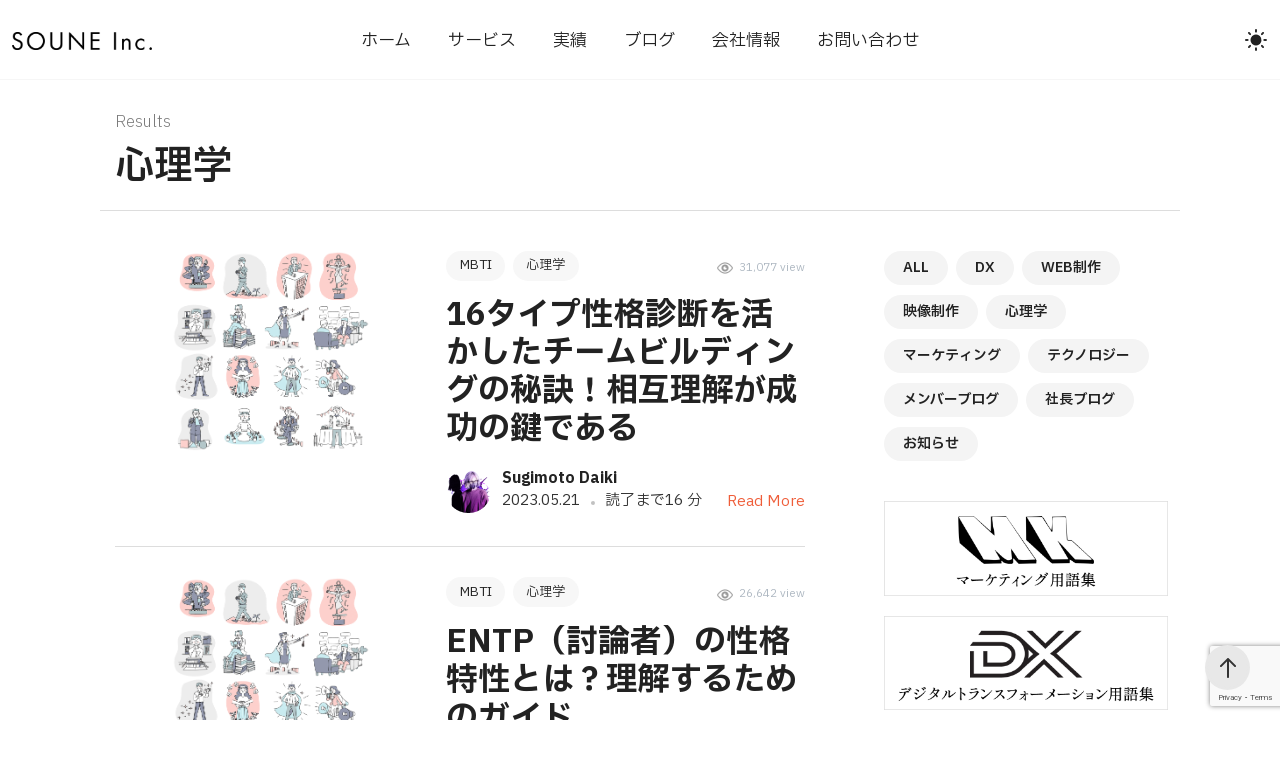

--- FILE ---
content_type: text/html; charset=UTF-8
request_url: https://soune.co.jp/psychology/
body_size: 13556
content:
<!DOCTYPE html>
<html lang="ja">
<head>
<meta http-equiv="X-UA-Compatible" content="IE=edge">
<meta charset="UTF-8">
<meta name="viewport" content="width=device-width,initial-scale=1,user-scalable=no">
<link rel="profile" href="https://gmpg.org/xfn/11" />
<link rel="pingback" href="https://soune.co.jp/xmlrpc.php">
<title>心理学の一覧 | Soune Inc｜東京のデジタルコンテンツ制作会社</title>
<meta name="description" content="Webサイト制作/Webシステム/映像制作などのデジタルコンテンツの開発からWeb保守/Webマーケティングまで、ワンストップでサービス提供が可能です。">
<!--og設定-->
<meta property="og:type" content="website">
<meta property="og:title" content="心理学の一覧 | Soune Inc｜東京のデジタルコンテンツ制作会社">
<meta property="og:description" content="Webサイト制作/Webシステム/映像制作などのデジタルコンテンツの開発からWeb保守/Webマーケティングまで、ワンストップでサービス提供が可能です。">
<meta property="og:url" content="https://soune.co.jp/psychology/">
<meta property="og:image" content="https://soune.co.jp/wp-content/uploads/2023/02/MBTI.png">
<meta property="og:site_name" content="Soune Inc｜東京のデジタルコンテンツ制作会社">
<!--/og設定-->
<!--twitter og設定-->
<meta name="twitter:card" content="summary">
<meta name="twitter:title" content="心理学の一覧 | Soune Inc｜東京のデジタルコンテンツ制作会社">
<meta name="twitter:description" content="Webサイト制作/Webシステム/映像制作などのデジタルコンテンツの開発からWeb保守/Webマーケティングまで、ワンストップでサービス提供が可能です。">
<meta name="twitter:image" content="https://soune.co.jp/wp-content/uploads/2023/02/MBTI.png">
<!--/twitter og設定-->
<meta name='robots' content='max-image-preview:large' />
<link rel='dns-prefetch' href='//fonts.googleapis.com' />
<link rel="alternate" type="application/rss+xml" title="Soune Inc｜東京のデジタルコンテンツ制作会社 &raquo; フィード" href="https://soune.co.jp/feed/" />
<link rel="alternate" type="application/rss+xml" title="Soune Inc｜東京のデジタルコンテンツ制作会社 &raquo; コメントフィード" href="https://soune.co.jp/comments/feed/" />
<script type="text/javascript" id="wpp-js" src="https://soune.co.jp/wp-content/plugins/wordpress-popular-posts/assets/js/wpp.min.js?ver=7.3.6" data-sampling="0" data-sampling-rate="100" data-api-url="https://soune.co.jp/wp-json/wordpress-popular-posts" data-post-id="0" data-token="83b3cf70f8" data-lang="0" data-debug="0"></script>
<link rel="alternate" type="application/rss+xml" title="Soune Inc｜東京のデジタルコンテンツ制作会社 &raquo; 心理学 カテゴリーのフィード" href="https://soune.co.jp/psychology/feed/" />
<style id='wp-img-auto-sizes-contain-inline-css' type='text/css'>
img:is([sizes=auto i],[sizes^="auto," i]){contain-intrinsic-size:3000px 1500px}
/*# sourceURL=wp-img-auto-sizes-contain-inline-css */
</style>
<style id='wp-emoji-styles-inline-css' type='text/css'>

	img.wp-smiley, img.emoji {
		display: inline !important;
		border: none !important;
		box-shadow: none !important;
		height: 1em !important;
		width: 1em !important;
		margin: 0 0.07em !important;
		vertical-align: -0.1em !important;
		background: none !important;
		padding: 0 !important;
	}
/*# sourceURL=wp-emoji-styles-inline-css */
</style>
<link rel='stylesheet' id='wp-block-library-css' href='https://soune.co.jp/wp-includes/css/dist/block-library/style.min.css?ver=45255a9026846ea12cbf04a1a1c3a959' type='text/css' media='all' />
<style id='global-styles-inline-css' type='text/css'>
:root{--wp--preset--aspect-ratio--square: 1;--wp--preset--aspect-ratio--4-3: 4/3;--wp--preset--aspect-ratio--3-4: 3/4;--wp--preset--aspect-ratio--3-2: 3/2;--wp--preset--aspect-ratio--2-3: 2/3;--wp--preset--aspect-ratio--16-9: 16/9;--wp--preset--aspect-ratio--9-16: 9/16;--wp--preset--color--black: #263654;--wp--preset--color--cyan-bluish-gray: #abb8c3;--wp--preset--color--white: #ffffff;--wp--preset--color--pale-pink: #f78da7;--wp--preset--color--vivid-red: #cf2e2e;--wp--preset--color--luminous-vivid-orange: #ff6900;--wp--preset--color--luminous-vivid-amber: #fcb900;--wp--preset--color--light-green-cyan: #7bdcb5;--wp--preset--color--vivid-green-cyan: #00d084;--wp--preset--color--pale-cyan-blue: #8ed1fc;--wp--preset--color--vivid-cyan-blue: #0693e3;--wp--preset--color--vivid-purple: #9b51e0;--wp--preset--color--primary: #1258ca;--wp--preset--color--accent: #c70a1a;--wp--preset--color--success: #88c559;--wp--preset--color--contrast: #292a2d;--wp--preset--color--contrast-medium: #79797c;--wp--preset--color--contrast-lower: #323639;--wp--preset--gradient--vivid-cyan-blue-to-vivid-purple: linear-gradient(135deg,rgb(6,147,227) 0%,rgb(155,81,224) 100%);--wp--preset--gradient--light-green-cyan-to-vivid-green-cyan: linear-gradient(135deg,rgb(122,220,180) 0%,rgb(0,208,130) 100%);--wp--preset--gradient--luminous-vivid-amber-to-luminous-vivid-orange: linear-gradient(135deg,rgb(252,185,0) 0%,rgb(255,105,0) 100%);--wp--preset--gradient--luminous-vivid-orange-to-vivid-red: linear-gradient(135deg,rgb(255,105,0) 0%,rgb(207,46,46) 100%);--wp--preset--gradient--very-light-gray-to-cyan-bluish-gray: linear-gradient(135deg,rgb(238,238,238) 0%,rgb(169,184,195) 100%);--wp--preset--gradient--cool-to-warm-spectrum: linear-gradient(135deg,rgb(74,234,220) 0%,rgb(151,120,209) 20%,rgb(207,42,186) 40%,rgb(238,44,130) 60%,rgb(251,105,98) 80%,rgb(254,248,76) 100%);--wp--preset--gradient--blush-light-purple: linear-gradient(135deg,rgb(255,206,236) 0%,rgb(152,150,240) 100%);--wp--preset--gradient--blush-bordeaux: linear-gradient(135deg,rgb(254,205,165) 0%,rgb(254,45,45) 50%,rgb(107,0,62) 100%);--wp--preset--gradient--luminous-dusk: linear-gradient(135deg,rgb(255,203,112) 0%,rgb(199,81,192) 50%,rgb(65,88,208) 100%);--wp--preset--gradient--pale-ocean: linear-gradient(135deg,rgb(255,245,203) 0%,rgb(182,227,212) 50%,rgb(51,167,181) 100%);--wp--preset--gradient--electric-grass: linear-gradient(135deg,rgb(202,248,128) 0%,rgb(113,206,126) 100%);--wp--preset--gradient--midnight: linear-gradient(135deg,rgb(2,3,129) 0%,rgb(40,116,252) 100%);--wp--preset--font-size--small: 14px;--wp--preset--font-size--medium: 20px;--wp--preset--font-size--large: 24px;--wp--preset--font-size--x-large: 42px;--wp--preset--font-size--normal: 16px;--wp--preset--font-size--huge: 28px;--wp--preset--spacing--20: 0.44rem;--wp--preset--spacing--30: 0.67rem;--wp--preset--spacing--40: 1rem;--wp--preset--spacing--50: 1.5rem;--wp--preset--spacing--60: 2.25rem;--wp--preset--spacing--70: 3.38rem;--wp--preset--spacing--80: 5.06rem;--wp--preset--shadow--natural: 6px 6px 9px rgba(0, 0, 0, 0.2);--wp--preset--shadow--deep: 12px 12px 50px rgba(0, 0, 0, 0.4);--wp--preset--shadow--sharp: 6px 6px 0px rgba(0, 0, 0, 0.2);--wp--preset--shadow--outlined: 6px 6px 0px -3px rgb(255, 255, 255), 6px 6px rgb(0, 0, 0);--wp--preset--shadow--crisp: 6px 6px 0px rgb(0, 0, 0);}:where(.is-layout-flex){gap: 0.5em;}:where(.is-layout-grid){gap: 0.5em;}body .is-layout-flex{display: flex;}.is-layout-flex{flex-wrap: wrap;align-items: center;}.is-layout-flex > :is(*, div){margin: 0;}body .is-layout-grid{display: grid;}.is-layout-grid > :is(*, div){margin: 0;}:where(.wp-block-columns.is-layout-flex){gap: 2em;}:where(.wp-block-columns.is-layout-grid){gap: 2em;}:where(.wp-block-post-template.is-layout-flex){gap: 1.25em;}:where(.wp-block-post-template.is-layout-grid){gap: 1.25em;}.has-black-color{color: var(--wp--preset--color--black) !important;}.has-cyan-bluish-gray-color{color: var(--wp--preset--color--cyan-bluish-gray) !important;}.has-white-color{color: var(--wp--preset--color--white) !important;}.has-pale-pink-color{color: var(--wp--preset--color--pale-pink) !important;}.has-vivid-red-color{color: var(--wp--preset--color--vivid-red) !important;}.has-luminous-vivid-orange-color{color: var(--wp--preset--color--luminous-vivid-orange) !important;}.has-luminous-vivid-amber-color{color: var(--wp--preset--color--luminous-vivid-amber) !important;}.has-light-green-cyan-color{color: var(--wp--preset--color--light-green-cyan) !important;}.has-vivid-green-cyan-color{color: var(--wp--preset--color--vivid-green-cyan) !important;}.has-pale-cyan-blue-color{color: var(--wp--preset--color--pale-cyan-blue) !important;}.has-vivid-cyan-blue-color{color: var(--wp--preset--color--vivid-cyan-blue) !important;}.has-vivid-purple-color{color: var(--wp--preset--color--vivid-purple) !important;}.has-black-background-color{background-color: var(--wp--preset--color--black) !important;}.has-cyan-bluish-gray-background-color{background-color: var(--wp--preset--color--cyan-bluish-gray) !important;}.has-white-background-color{background-color: var(--wp--preset--color--white) !important;}.has-pale-pink-background-color{background-color: var(--wp--preset--color--pale-pink) !important;}.has-vivid-red-background-color{background-color: var(--wp--preset--color--vivid-red) !important;}.has-luminous-vivid-orange-background-color{background-color: var(--wp--preset--color--luminous-vivid-orange) !important;}.has-luminous-vivid-amber-background-color{background-color: var(--wp--preset--color--luminous-vivid-amber) !important;}.has-light-green-cyan-background-color{background-color: var(--wp--preset--color--light-green-cyan) !important;}.has-vivid-green-cyan-background-color{background-color: var(--wp--preset--color--vivid-green-cyan) !important;}.has-pale-cyan-blue-background-color{background-color: var(--wp--preset--color--pale-cyan-blue) !important;}.has-vivid-cyan-blue-background-color{background-color: var(--wp--preset--color--vivid-cyan-blue) !important;}.has-vivid-purple-background-color{background-color: var(--wp--preset--color--vivid-purple) !important;}.has-black-border-color{border-color: var(--wp--preset--color--black) !important;}.has-cyan-bluish-gray-border-color{border-color: var(--wp--preset--color--cyan-bluish-gray) !important;}.has-white-border-color{border-color: var(--wp--preset--color--white) !important;}.has-pale-pink-border-color{border-color: var(--wp--preset--color--pale-pink) !important;}.has-vivid-red-border-color{border-color: var(--wp--preset--color--vivid-red) !important;}.has-luminous-vivid-orange-border-color{border-color: var(--wp--preset--color--luminous-vivid-orange) !important;}.has-luminous-vivid-amber-border-color{border-color: var(--wp--preset--color--luminous-vivid-amber) !important;}.has-light-green-cyan-border-color{border-color: var(--wp--preset--color--light-green-cyan) !important;}.has-vivid-green-cyan-border-color{border-color: var(--wp--preset--color--vivid-green-cyan) !important;}.has-pale-cyan-blue-border-color{border-color: var(--wp--preset--color--pale-cyan-blue) !important;}.has-vivid-cyan-blue-border-color{border-color: var(--wp--preset--color--vivid-cyan-blue) !important;}.has-vivid-purple-border-color{border-color: var(--wp--preset--color--vivid-purple) !important;}.has-vivid-cyan-blue-to-vivid-purple-gradient-background{background: var(--wp--preset--gradient--vivid-cyan-blue-to-vivid-purple) !important;}.has-light-green-cyan-to-vivid-green-cyan-gradient-background{background: var(--wp--preset--gradient--light-green-cyan-to-vivid-green-cyan) !important;}.has-luminous-vivid-amber-to-luminous-vivid-orange-gradient-background{background: var(--wp--preset--gradient--luminous-vivid-amber-to-luminous-vivid-orange) !important;}.has-luminous-vivid-orange-to-vivid-red-gradient-background{background: var(--wp--preset--gradient--luminous-vivid-orange-to-vivid-red) !important;}.has-very-light-gray-to-cyan-bluish-gray-gradient-background{background: var(--wp--preset--gradient--very-light-gray-to-cyan-bluish-gray) !important;}.has-cool-to-warm-spectrum-gradient-background{background: var(--wp--preset--gradient--cool-to-warm-spectrum) !important;}.has-blush-light-purple-gradient-background{background: var(--wp--preset--gradient--blush-light-purple) !important;}.has-blush-bordeaux-gradient-background{background: var(--wp--preset--gradient--blush-bordeaux) !important;}.has-luminous-dusk-gradient-background{background: var(--wp--preset--gradient--luminous-dusk) !important;}.has-pale-ocean-gradient-background{background: var(--wp--preset--gradient--pale-ocean) !important;}.has-electric-grass-gradient-background{background: var(--wp--preset--gradient--electric-grass) !important;}.has-midnight-gradient-background{background: var(--wp--preset--gradient--midnight) !important;}.has-small-font-size{font-size: var(--wp--preset--font-size--small) !important;}.has-medium-font-size{font-size: var(--wp--preset--font-size--medium) !important;}.has-large-font-size{font-size: var(--wp--preset--font-size--large) !important;}.has-x-large-font-size{font-size: var(--wp--preset--font-size--x-large) !important;}
/*# sourceURL=global-styles-inline-css */
</style>

<style id='classic-theme-styles-inline-css' type='text/css'>
/*! This file is auto-generated */
.wp-block-button__link{color:#fff;background-color:#32373c;border-radius:9999px;box-shadow:none;text-decoration:none;padding:calc(.667em + 2px) calc(1.333em + 2px);font-size:1.125em}.wp-block-file__button{background:#32373c;color:#fff;text-decoration:none}
/*# sourceURL=/wp-includes/css/classic-themes.min.css */
</style>
<link rel='stylesheet' id='liquid-block-speech-css' href='https://soune.co.jp/wp-content/plugins/liquid-speech-balloon/css/block.css?ver=45255a9026846ea12cbf04a1a1c3a959' type='text/css' media='all' />
<link rel='stylesheet' id='contact-form-7-css' href='https://soune.co.jp/wp-content/plugins/contact-form-7/includes/css/styles.css?ver=6.1.4' type='text/css' media='all' />
<link rel='stylesheet' id='wpcf7-redirect-script-frontend-css' href='https://soune.co.jp/wp-content/plugins/wpcf7-redirect/build/assets/frontend-script.css?ver=2c532d7e2be36f6af233' type='text/css' media='all' />
<link rel='stylesheet' id='wordpress-popular-posts-css-css' href='https://soune.co.jp/wp-content/plugins/wordpress-popular-posts/assets/css/wpp.css?ver=7.3.6' type='text/css' media='all' />
<link rel='stylesheet' id='most-google-fonts-frontend-css' href='https://fonts.googleapis.com/css2?family=Plus+Jakarta+Sans:ital,wght@0,200;0,300;0,400;0,500;0,600;0,700;0,800;1,200;1,300;1,400;1,500;1,600;1,700;1,800&#038;display=swap' type='text/css' media='all' />
<link rel='stylesheet' id='bootstrap-grid-css' href='https://soune.co.jp/wp-content/themes/most/assets/css/vendor/bootstrap.min.css?ver=1.0' type='text/css' media='all' />
<link rel='stylesheet' id='swiper-css' href='https://soune.co.jp/wp-content/plugins/elementor/assets/lib/swiper/v8/css/swiper.min.css?ver=8.4.5' type='text/css' media='all' />
<link rel='stylesheet' id='magnific-popup-css' href='https://soune.co.jp/wp-content/themes/most/assets/css/vendor/magnific-popup.css?ver=1.0' type='text/css' media='all' />
<link rel='stylesheet' id='plyr-css' href='https://soune.co.jp/wp-content/themes/most/assets/css/vendor/plyr.css?ver=1.0' type='text/css' media='all' />
<link rel='stylesheet' id='socicon-css' href='https://soune.co.jp/wp-content/themes/most/assets/css/vendor/socicon.css?ver=1.0' type='text/css' media='all' />
<link rel='stylesheet' id='most-main-style-css' href='https://soune.co.jp/wp-content/themes/most/assets/css/main.css?ver=1.0' type='text/css' media='all' />
<script type="text/javascript" src="https://soune.co.jp/wp-includes/js/jquery/jquery.min.js?ver=3.7.1" id="jquery-core-js"></script>
<script type="text/javascript" src="https://soune.co.jp/wp-includes/js/jquery/jquery-migrate.min.js?ver=3.4.1" id="jquery-migrate-js"></script>
<script type="text/javascript" src="https://soune.co.jp/wp-content/plugins/wp-image-zoooom/assets/js/jquery.image_zoom.min.js?ver=1.60" id="image_zoooom-js" defer="defer" data-wp-strategy="defer"></script>
<script type="text/javascript" id="image_zoooom-init-js-extra">
/* <![CDATA[ */
var IZ = {"options":{"lensShape":"round","zoomType":"lens","lensSize":320,"borderSize":1,"borderColour":"#ffffff","cursor":"pointer","lensFadeIn":500,"lensFadeOut":500,"tint":"true","tintColour":"#ffffff","tintOpacity":0.1000000000000000055511151231257827021181583404541015625},"with_woocommerce":"0","exchange_thumbnails":"1","enable_mobile":"0","woo_categories":"0","woo_slider":"0","enable_surecart":"0"};
//# sourceURL=image_zoooom-init-js-extra
/* ]]> */
</script>
<script type="text/javascript" src="https://soune.co.jp/wp-content/plugins/wp-image-zoooom/assets/js/image_zoom-init.js?ver=1.60" id="image_zoooom-init-js" defer="defer" data-wp-strategy="defer"></script>
<link rel="https://api.w.org/" href="https://soune.co.jp/wp-json/" /><link rel="alternate" title="JSON" type="application/json" href="https://soune.co.jp/wp-json/wp/v2/categories/202" /><link rel="EditURI" type="application/rsd+xml" title="RSD" href="https://soune.co.jp/xmlrpc.php?rsd" />
<style type="text/css">.liquid-speech-balloon-00 .liquid-speech-balloon-avatar { background-image: url("https://soune.co.jp/wp-content/uploads/2022/12/img_sugimoto.png"); } .liquid-speech-balloon-01 .liquid-speech-balloon-avatar { background-image: url("https://soune.co.jp/wp-content/uploads/2022/12/img_nishimoto.png"); } .liquid-speech-balloon-02 .liquid-speech-balloon-avatar { background-image: url("https://soune.co.jp/wp-content/uploads/2022/12/img_sugitani.png"); } .liquid-speech-balloon-03 .liquid-speech-balloon-avatar { background-image: url("https://soune.co.jp/wp-content/uploads/2022/12/img_matsushita.png"); } .liquid-speech-balloon-04 .liquid-speech-balloon-avatar { background-image: url("https://soune.co.jp/wp-content/uploads/2022/12/img_minegishi.png"); } .liquid-speech-balloon-05 .liquid-speech-balloon-avatar { background-image: url("https://soune.co.jp/wp-content/uploads/2022/12/img_mizusawa.png"); } .liquid-speech-balloon-06 .liquid-speech-balloon-avatar { background-image: url("https://soune.co.jp/wp-content/uploads/2022/12/matsuhama_minoru.png"); } .liquid-speech-balloon-07 .liquid-speech-balloon-avatar { background-image: url("https://soune.co.jp/wp-content/uploads/2022/12/img_nakahara.png"); } .liquid-speech-balloon-08 .liquid-speech-balloon-avatar { background-image: url("https://soune.co.jp/wp-content/uploads/2022/12/tanaka_anji.png"); } .liquid-speech-balloon-09 .liquid-speech-balloon-avatar { background-image: url("https://soune.co.jp/wp-content/uploads/2022/12/img_ishihara.png"); } .liquid-speech-balloon-10 .liquid-speech-balloon-avatar { background-image: url("https://soune.co.jp/wp-content/uploads/2022/12/img_yuu.png"); } .liquid-speech-balloon-11 .liquid-speech-balloon-avatar { background-image: url("https://soune.co.jp/wp-content/uploads/2022/12/img_yamaji.png"); } .liquid-speech-balloon-12 .liquid-speech-balloon-avatar { background-image: url("https://soune.co.jp/wp-content/uploads/2023/04/cropped-img_uemura.png"); } .liquid-speech-balloon-13 .liquid-speech-balloon-avatar { background-image: url("https://soune.co.jp/wp-content/uploads/2023/02/onishi_bg.png"); } .liquid-speech-balloon-14 .liquid-speech-balloon-avatar { background-image: url("https://soune.co.jp/wp-content/uploads/2023/05/ico_Q.png"); } .liquid-speech-balloon-15 .liquid-speech-balloon-avatar { background-image: url("https://soune.co.jp/wp-content/uploads/2023/05/ico_A.png"); } .liquid-speech-balloon-16 .liquid-speech-balloon-avatar { background-image: url("https://soune.co.jp/wp-content/uploads/2023/05/peccolis.png"); } .liquid-speech-balloon-00 .liquid-speech-balloon-avatar::after { content: "杉本"; } .liquid-speech-balloon-01 .liquid-speech-balloon-avatar::after { content: "西本"; } .liquid-speech-balloon-02 .liquid-speech-balloon-avatar::after { content: "杉谷"; } .liquid-speech-balloon-03 .liquid-speech-balloon-avatar::after { content: "松下"; } .liquid-speech-balloon-04 .liquid-speech-balloon-avatar::after { content: "峯岸"; } .liquid-speech-balloon-05 .liquid-speech-balloon-avatar::after { content: "水沢"; } .liquid-speech-balloon-06 .liquid-speech-balloon-avatar::after { content: "松濱"; } .liquid-speech-balloon-07 .liquid-speech-balloon-avatar::after { content: "中原"; } .liquid-speech-balloon-08 .liquid-speech-balloon-avatar::after { content: "田中"; } .liquid-speech-balloon-09 .liquid-speech-balloon-avatar::after { content: "石原"; } .liquid-speech-balloon-10 .liquid-speech-balloon-avatar::after { content: "高垣"; } .liquid-speech-balloon-11 .liquid-speech-balloon-avatar::after { content: "山路"; } .liquid-speech-balloon-12 .liquid-speech-balloon-avatar::after { content: "上村"; } .liquid-speech-balloon-13 .liquid-speech-balloon-avatar::after { content: "大西"; } .liquid-speech-balloon-14 .liquid-speech-balloon-avatar::after { content: "Q"; } .liquid-speech-balloon-15 .liquid-speech-balloon-avatar::after { content: "A"; } .liquid-speech-balloon-16 .liquid-speech-balloon-avatar::after { content: "ぺコリス様"; } </style>
            <style id="wpp-loading-animation-styles">@-webkit-keyframes bgslide{from{background-position-x:0}to{background-position-x:-200%}}@keyframes bgslide{from{background-position-x:0}to{background-position-x:-200%}}.wpp-widget-block-placeholder,.wpp-shortcode-placeholder{margin:0 auto;width:60px;height:3px;background:#dd3737;background:linear-gradient(90deg,#dd3737 0%,#571313 10%,#dd3737 100%);background-size:200% auto;border-radius:3px;-webkit-animation:bgslide 1s infinite linear;animation:bgslide 1s infinite linear}</style>
            <meta name="generator" content="Elementor 3.32.5; features: additional_custom_breakpoints; settings: css_print_method-external, google_font-enabled, font_display-swap">
			<style>
				.e-con.e-parent:nth-of-type(n+4):not(.e-lazyloaded):not(.e-no-lazyload),
				.e-con.e-parent:nth-of-type(n+4):not(.e-lazyloaded):not(.e-no-lazyload) * {
					background-image: none !important;
				}
				@media screen and (max-height: 1024px) {
					.e-con.e-parent:nth-of-type(n+3):not(.e-lazyloaded):not(.e-no-lazyload),
					.e-con.e-parent:nth-of-type(n+3):not(.e-lazyloaded):not(.e-no-lazyload) * {
						background-image: none !important;
					}
				}
				@media screen and (max-height: 640px) {
					.e-con.e-parent:nth-of-type(n+2):not(.e-lazyloaded):not(.e-no-lazyload),
					.e-con.e-parent:nth-of-type(n+2):not(.e-lazyloaded):not(.e-no-lazyload) * {
						background-image: none !important;
					}
				}
			</style>
			<style type="text/css">img.zoooom,.zoooom img{padding:0!important;}.dialog-lightbox-widget-content[style] { top: 0 !important; left: 0 !important;}body.elementor-editor-active .zoooom::before { content: "\f179     Zoom applied to the image. Check on the frontend"; position: absolute; margin-top: 12px; text-align: right; background-color: white; line-height: 1.4em; left: 5%; padding: 0 10px 6px; font-family: dashicons; font-size: 0.9em; font-style: italic; z-index: 20; }</style><script type="text/javascript"></script><link rel="icon" href="https://soune.co.jp/wp-content/uploads/2022/12/cropped-cropped-apple-touch-icon-32x32.png" sizes="32x32" />
<link rel="icon" href="https://soune.co.jp/wp-content/uploads/2022/12/cropped-cropped-apple-touch-icon-192x192.png" sizes="192x192" />
<link rel="apple-touch-icon" href="https://soune.co.jp/wp-content/uploads/2022/12/cropped-cropped-apple-touch-icon-180x180.png" />
<meta name="msapplication-TileImage" content="https://soune.co.jp/wp-content/uploads/2022/12/cropped-cropped-apple-touch-icon-270x270.png" />
<style id="kirki-inline-styles">:root{--main-header-width-md:1320px;--font-primary:Plus Jakarta Sans;--font-heading:Plus Jakarta Sans;}.main-header__logo a, .main-header__logo svg, .main-header__logo img{width:140px;height:auto;}:root, [data-theme="light"]{--color-primary:hsl(12, 85%, 58%);--color-contrast-higher:#222222;--color-contrast-medium:#333333;--color-contrast-low:hsl(0, 0%, 91%);--color-contrast-lower:hsl(0, 0%, 97%);--color-bg:hsl(0, 0%, 100%);}.ms-footer{background-color:#f7f7f7;}</style><link rel="stylesheet" href="https://soune.co.jp/wp-content/themes/most/style_add.css">
<!-- Global site tag (gtag.js) - Google Analytics -->
<script async src="https://www.googletagmanager.com/gtag/js?id=UA-224025420-1"></script>
<script>
  window.dataLayer = window.dataLayer || [];
  function gtag(){dataLayer.push(arguments);}
  gtag('js', new Date());

  gtag('config', 'UA-224025420-1');
</script>

</head>

<body data-rsssl=1 class="archive category category-psychology category-202 wp-embed-responsive wp-theme-most elementor-default elementor-kit-3222" data-theme="light"
 data-menu="fixed"
 data-footer-effect="off"
 data-footer-corners="off">
    <div id="loaded"></div>
<div class="main-header js-main-header auto-hide-header menu-center" data-blur=on>

	<div class="main-header__layout">
		<div class="main-header__inner">
			<div class="main-header__logo">
				<div class="logo-dark">
											<a href="https://soune.co.jp/">
							<img src="https://soune.co.jp/wp-content/uploads/2022/12/logo.png" alt="Soune Inc｜東京のデジタルコンテンツ制作会社">
						</a>
									</div>
				<div class="logo-light">
											<a href="https://soune.co.jp/">
							<img src="https://soune.co.jp/wp-content/uploads/2022/12/logo_white.png" alt="Soune Inc｜東京のデジタルコンテンツ制作会社">
						</a>
									</div>
			</div>

			<nav class="main-header__nav js-main-header__nav main-header__default" id="main-header-nav" aria-labelledby="primary-menu">
    <ul id="primary-menu" class="navbar-nav"><li id="menu-item-64" class="menu-item menu-item-type-custom menu-item-object-custom menu-item-home menu-item-64"><a href="https://soune.co.jp/">ホーム</a></li>
<li id="menu-item-3440" class="menu-item menu-item-type-post_type menu-item-object-page menu-item-3440"><a href="https://soune.co.jp/service/">サービス</a></li>
<li id="menu-item-3445" class="menu-item menu-item-type-post_type menu-item-object-page menu-item-3445"><a href="https://soune.co.jp/works/">実績</a></li>
<li id="menu-item-4938" class="menu-item menu-item-type-post_type menu-item-object-page menu-item-4938"><a href="https://soune.co.jp/blog/">ブログ</a></li>
<li id="menu-item-4625" class="menu-item menu-item-type-post_type menu-item-object-page menu-item-has-children menu-item-4625"><a href="https://soune.co.jp/company/">会社情報</a>
<ul class="sub-menu">
	<li id="menu-item-10469" class="menu-item menu-item-type-post_type menu-item-object-page menu-item-10469"><a href="https://soune.co.jp/company/">会社概要</a></li>
	<li id="menu-item-11057" class="menu-item menu-item-type-custom menu-item-object-custom menu-item-11057"><a href="https://soune.co.jp/company#history">沿革</a></li>
	<li id="menu-item-3437" class="menu-item menu-item-type-post_type menu-item-object-page menu-item-3437"><a href="https://soune.co.jp/vision/">ビジョン</a></li>
	<li id="menu-item-10470" class="menu-item menu-item-type-custom menu-item-object-custom menu-item-10470"><a href="https://soune.co.jp/vision/#member">メンバー</a></li>
</ul>
</li>
<li id="menu-item-769" class="menu-item menu-item-type-post_type menu-item-object-page menu-item-769"><a href="https://soune.co.jp/contact/">お問い合わせ</a></li>
</ul></nav>
<div class="menuTrigger"></div>
			<div class="main-header--widgets">
						
				<div class="ms_theme_mode">
    <div class="ms_tm--inner">
        <div class="theme-toggle" id="theme-toggle">
            <input type="checkbox" id="switcher" class="check" checked>
                <svg class="sun-and-moon" aria-hidden="true" width="24" height="24" viewBox="0 0 24 24">
                    <mask class="moon" id="moon-mask">
                        <rect x="0" y="0" width="100%" height="100%" fill="white"></rect>
                        <circle cx="24" cy="10" r="6" fill="black"></circle>
                    </mask>
                    <circle class="sun" cx="12" cy="12" r="6" mask="url(#moon-mask)" fill="currentColor"></circle>
                    <g class="sun-beams" stroke="currentColor">
                        <line x1="12" y1="1" x2="12" y2="3"></line>
                        <line x1="12" y1="21" x2="12" y2="23"></line>
                        <line x1="4.22" y1="4.22" x2="5.64" y2="5.64"></line>
                        <line x1="18.36" y1="18.36" x2="19.78" y2="19.78"></line>
                        <line x1="1" y1="12" x2="3" y2="12"></line>
                        <line x1="21" y1="12" x2="23" y2="12"></line>
                        <line x1="4.22" y1="19.78" x2="5.64" y2="18.36"></line>
                        <line x1="18.36" y1="5.64" x2="19.78" y2="4.22"></line>
                    </g>
                </svg>
        </div>
    </div>
</div>

<div class="header__search-icon">
    <svg viewBox="0 0 24 24" xmlns="http://www.w3.org/2000/svg">
        <path d="M16.57,16.15A9,9,0,1,0,15,17.46h0l6.25,6.25,1.42-1.42Zm-3-.14a7.07,7.07,0,1,1,1.56-1.28A6.88,6.88,0,0,1,13.59,16Z"/>
    </svg>
</div>

<div class="header__search-modal">

    <button class="header__search--close-btn">
        <svg class="icon icon--sm" viewBox="0 0 24 24">
            <title>Close modal window</title>
            <g fill="none" stroke="currentColor" stroke-miterlimit="10" stroke-width="2" stroke-linecap="round" stroke-linejoin="round">
                <line x1="3" y1="3" x2="21" y2="21"></line>
                <line x1="21" y1="3" x2="3" y2="21"></line>
            </g>
        </svg>
    </button>

    <div class="header__search--inner">

        <form role="search" method="get" class="searchform" action="https://soune.co.jp/">
	<div class="ms-search-widget">
		<input type="search" placeholder="Search..." value="" name="s" class="search-field" />
		<div class="ms-search--btn">
	        <span class="ms-sb--icon">
				<svg viewBox="0 0 24 24" xmlns="http://www.w3.org/2000/svg">
					<path d="M16.57,16.15A9,9,0,1,0,15,17.46h0l6.25,6.25,1.42-1.42Zm-3-.14a7.07,7.07,0,1,1,1.56-1.28A6.88,6.88,0,0,1,13.59,16Z"/>
				</svg>
	        </span>
	        <input type="submit" class="search-submit" value="" />
        </div>
	</div>
</form>
    </div>
</div>
			</div>

			<button class="main-header__nav-trigger js-main-header__nav-trigger menu-default" aria-label="Toggle menu" aria-expanded="false" aria-controls="main-header-nav">
				<span>Menu</span>
				<i class="main-header__nav-trigger-icon" aria-hidden="true"></i>
			</button>

		</div>
	</div>
	
</div>
<main class="ms-main">

<section class="ms-page-header">
    <div class="ms-sp--header">
            <div class="categorySubTit">Results</div>
              <h1 class="categoryTit">心理学</h1>
        </div>
</section>

<div class="container">
    <div class="row">
        <div id="articleListWrap" class="ms-posts--default col">
            <div class="grid-sizer"></div>
                            <article id="post-10964" class="grid-item col-12@sm post-10964 post type-post status-publish format-standard has-post-thumbnail hentry category-mbti category-psychology tag-16personalities">

                    <div class="articleListImgWrap">
                        <a class="articleListLink" href="https://soune.co.jp/16personalities-team-building/">
                            <div class="articleListImg" style="background-image: url(https://soune.co.jp/wp-content/uploads/2023/02/MBTI.png);"></div>
                        </a>
                    </div>

                    <div class="articleListTxtWrap">
                        <div class="postViewWrap">
                            <div class="post-category__list">
                                <ul class="post-categories">
	<li><a href="https://soune.co.jp/psychology/mbti/" rel="category tag">MBTI</a></li>
	<li><a href="https://soune.co.jp/psychology/" rel="category tag">心理学</a></li></ul>                            </div>
                            <div class="postView">
                                31,077 view                            </div>
                        </div>

                        <div class="post-content">

                            <a href="https://soune.co.jp/16personalities-team-building/">
                                <h2>16タイプ性格診断を活かしたチームビルディングの秘訣！相互理解が成功の鍵である</h2>
                            </a>

                            
                            <div class="post-footer">

                                <div class="post-meta-footer">
                                    <a href="https://soune.co.jp/author/snadmin/">
                                        <img src="https://soune.co.jp/wp-content/uploads/2023/01/cropped-ico_sugimoto-90x90.png" alt="Sugimoto Daiki">
                                    </a>
                                    <div class="post-meta__info">
                                    <span class="post-meta__author">
                                        <a href="https://soune.co.jp/author/snadmin/">
                                            Sugimoto Daiki                                        </a>
                                    </span>
                                    <div class="card__footer">
                                        <span class="post-meta__date">2023.05.21</span>
                                        <span class="ms-p--ttr">読了まで16 分</span>
                                    </div>
                                    </div>
                                </div>

                                <span class="post-footer--link">
                                    <a href="https://soune.co.jp/16personalities-team-building/">Read More</a>
                                </span>

                            </div>

                        </div>
                    </div>

                </article>
                            <article id="post-11046" class="grid-item col-12@sm post-11046 post type-post status-publish format-standard has-post-thumbnail hentry category-mbti category-psychology tag-16personalities">

                    <div class="articleListImgWrap">
                        <a class="articleListLink" href="https://soune.co.jp/entp-about/">
                            <div class="articleListImg" style="background-image: url(https://soune.co.jp/wp-content/uploads/2023/02/MBTI.png);"></div>
                        </a>
                    </div>

                    <div class="articleListTxtWrap">
                        <div class="postViewWrap">
                            <div class="post-category__list">
                                <ul class="post-categories">
	<li><a href="https://soune.co.jp/psychology/mbti/" rel="category tag">MBTI</a></li>
	<li><a href="https://soune.co.jp/psychology/" rel="category tag">心理学</a></li></ul>                            </div>
                            <div class="postView">
                                26,642 view                            </div>
                        </div>

                        <div class="post-content">

                            <a href="https://soune.co.jp/entp-about/">
                                <h2>ENTP（討論者）の性格特性とは？理解するためのガイド</h2>
                            </a>

                            
                            <div class="post-footer">

                                <div class="post-meta-footer">
                                    <a href="https://soune.co.jp/author/snadmin/">
                                        <img src="https://soune.co.jp/wp-content/uploads/2023/01/cropped-ico_sugimoto-90x90.png" alt="Sugimoto Daiki">
                                    </a>
                                    <div class="post-meta__info">
                                    <span class="post-meta__author">
                                        <a href="https://soune.co.jp/author/snadmin/">
                                            Sugimoto Daiki                                        </a>
                                    </span>
                                    <div class="card__footer">
                                        <span class="post-meta__date">2023.05.21</span>
                                        <span class="ms-p--ttr">読了まで2 分</span>
                                    </div>
                                    </div>
                                </div>

                                <span class="post-footer--link">
                                    <a href="https://soune.co.jp/entp-about/">Read More</a>
                                </span>

                            </div>

                        </div>
                    </div>

                </article>
                            <article id="post-11033" class="grid-item col-12@sm post-11033 post type-post status-publish format-standard has-post-thumbnail hentry category-mbti category-psychology tag-16personalities">

                    <div class="articleListImgWrap">
                        <a class="articleListLink" href="https://soune.co.jp/about-estp/">
                            <div class="articleListImg" style="background-image: url(https://soune.co.jp/wp-content/uploads/2023/02/MBTI.png);"></div>
                        </a>
                    </div>

                    <div class="articleListTxtWrap">
                        <div class="postViewWrap">
                            <div class="post-category__list">
                                <ul class="post-categories">
	<li><a href="https://soune.co.jp/psychology/mbti/" rel="category tag">MBTI</a></li>
	<li><a href="https://soune.co.jp/psychology/" rel="category tag">心理学</a></li></ul>                            </div>
                            <div class="postView">
                                16,593 view                            </div>
                        </div>

                        <div class="post-content">

                            <a href="https://soune.co.jp/about-estp/">
                                <h2>ESTP（起業家）とは？性格特徴、キャリア選択、恋愛スタイル、有名人などを深掘る</h2>
                            </a>

                            
                            <div class="post-footer">

                                <div class="post-meta-footer">
                                    <a href="https://soune.co.jp/author/snadmin/">
                                        <img src="https://soune.co.jp/wp-content/uploads/2023/01/cropped-ico_sugimoto-90x90.png" alt="Sugimoto Daiki">
                                    </a>
                                    <div class="post-meta__info">
                                    <span class="post-meta__author">
                                        <a href="https://soune.co.jp/author/snadmin/">
                                            Sugimoto Daiki                                        </a>
                                    </span>
                                    <div class="card__footer">
                                        <span class="post-meta__date">2023.05.21</span>
                                        <span class="ms-p--ttr">読了まで2 分</span>
                                    </div>
                                    </div>
                                </div>

                                <span class="post-footer--link">
                                    <a href="https://soune.co.jp/about-estp/">Read More</a>
                                </span>

                            </div>

                        </div>
                    </div>

                </article>
                            <article id="post-11015" class="grid-item col-12@sm post-11015 post type-post status-publish format-standard has-post-thumbnail hentry category-mbti category-psychology tag-16personalities">

                    <div class="articleListImgWrap">
                        <a class="articleListLink" href="https://soune.co.jp/about-istp/">
                            <div class="articleListImg" style="background-image: url(https://soune.co.jp/wp-content/uploads/2023/02/MBTI.png);"></div>
                        </a>
                    </div>

                    <div class="articleListTxtWrap">
                        <div class="postViewWrap">
                            <div class="post-category__list">
                                <ul class="post-categories">
	<li><a href="https://soune.co.jp/psychology/mbti/" rel="category tag">MBTI</a></li>
	<li><a href="https://soune.co.jp/psychology/" rel="category tag">心理学</a></li></ul>                            </div>
                            <div class="postView">
                                28,033 view                            </div>
                        </div>

                        <div class="post-content">

                            <a href="https://soune.co.jp/about-istp/">
                                <h2>ISTP（巨匠）とは？性格特徴とその生かし方、キャリア、恋愛、有名人から学ぶ</h2>
                            </a>

                            
                            <div class="post-footer">

                                <div class="post-meta-footer">
                                    <a href="https://soune.co.jp/author/snadmin/">
                                        <img src="https://soune.co.jp/wp-content/uploads/2023/01/cropped-ico_sugimoto-90x90.png" alt="Sugimoto Daiki">
                                    </a>
                                    <div class="post-meta__info">
                                    <span class="post-meta__author">
                                        <a href="https://soune.co.jp/author/snadmin/">
                                            Sugimoto Daiki                                        </a>
                                    </span>
                                    <div class="card__footer">
                                        <span class="post-meta__date">2023.05.21</span>
                                        <span class="ms-p--ttr">読了まで2 分</span>
                                    </div>
                                    </div>
                                </div>

                                <span class="post-footer--link">
                                    <a href="https://soune.co.jp/about-istp/">Read More</a>
                                </span>

                            </div>

                        </div>
                    </div>

                </article>
                            <article id="post-11005" class="grid-item col-12@sm post-11005 post type-post status-publish format-standard has-post-thumbnail hentry category-mbti category-psychology tag-16personalities">

                    <div class="articleListImgWrap">
                        <a class="articleListLink" href="https://soune.co.jp/about-intp/">
                            <div class="articleListImg" style="background-image: url(https://soune.co.jp/wp-content/uploads/2023/02/MBTI.png);"></div>
                        </a>
                    </div>

                    <div class="articleListTxtWrap">
                        <div class="postViewWrap">
                            <div class="post-category__list">
                                <ul class="post-categories">
	<li><a href="https://soune.co.jp/psychology/mbti/" rel="category tag">MBTI</a></li>
	<li><a href="https://soune.co.jp/psychology/" rel="category tag">心理学</a></li></ul>                            </div>
                            <div class="postView">
                                16,113 view                            </div>
                        </div>

                        <div class="post-content">

                            <a href="https://soune.co.jp/about-intp/">
                                <h2>INTP（論理学者）とは？知識への探求心と学習欲、論理と創造性の交差点</h2>
                            </a>

                            
                            <div class="post-footer">

                                <div class="post-meta-footer">
                                    <a href="https://soune.co.jp/author/snadmin/">
                                        <img src="https://soune.co.jp/wp-content/uploads/2023/01/cropped-ico_sugimoto-90x90.png" alt="Sugimoto Daiki">
                                    </a>
                                    <div class="post-meta__info">
                                    <span class="post-meta__author">
                                        <a href="https://soune.co.jp/author/snadmin/">
                                            Sugimoto Daiki                                        </a>
                                    </span>
                                    <div class="card__footer">
                                        <span class="post-meta__date">2023.05.20</span>
                                        <span class="ms-p--ttr">読了まで4 分</span>
                                    </div>
                                    </div>
                                </div>

                                <span class="post-footer--link">
                                    <a href="https://soune.co.jp/about-intp/">Read More</a>
                                </span>

                            </div>

                        </div>
                    </div>

                </article>
                            <article id="post-11012" class="grid-item col-12@sm post-11012 post type-post status-publish format-standard has-post-thumbnail hentry category-mbti category-psychology tag-16personalities">

                    <div class="articleListImgWrap">
                        <a class="articleListLink" href="https://soune.co.jp/about-entp/">
                            <div class="articleListImg" style="background-image: url(https://soune.co.jp/wp-content/uploads/2023/02/MBTI.png);"></div>
                        </a>
                    </div>

                    <div class="articleListTxtWrap">
                        <div class="postViewWrap">
                            <div class="post-category__list">
                                <ul class="post-categories">
	<li><a href="https://soune.co.jp/psychology/mbti/" rel="category tag">MBTI</a></li>
	<li><a href="https://soune.co.jp/psychology/" rel="category tag">心理学</a></li></ul>                            </div>
                            <div class="postView">
                                15,928 view                            </div>
                        </div>

                        <div class="post-content">

                            <a href="https://soune.co.jp/about-entp/">
                                <h2>ENTP（討論者）の性格とは？特徴、キャリア、恋愛傾向と相性の良いタイプ</h2>
                            </a>

                            
                            <div class="post-footer">

                                <div class="post-meta-footer">
                                    <a href="https://soune.co.jp/author/snadmin/">
                                        <img src="https://soune.co.jp/wp-content/uploads/2023/01/cropped-ico_sugimoto-90x90.png" alt="Sugimoto Daiki">
                                    </a>
                                    <div class="post-meta__info">
                                    <span class="post-meta__author">
                                        <a href="https://soune.co.jp/author/snadmin/">
                                            Sugimoto Daiki                                        </a>
                                    </span>
                                    <div class="card__footer">
                                        <span class="post-meta__date">2023.05.20</span>
                                        <span class="ms-p--ttr">読了まで3 分</span>
                                    </div>
                                    </div>
                                </div>

                                <span class="post-footer--link">
                                    <a href="https://soune.co.jp/about-entp/">Read More</a>
                                </span>

                            </div>

                        </div>
                    </div>

                </article>
                            <article id="post-10947" class="grid-item col-12@sm post-10947 post type-post status-publish format-standard has-post-thumbnail hentry category-mbti category-psychology tag-16personalities">

                    <div class="articleListImgWrap">
                        <a class="articleListLink" href="https://soune.co.jp/istj-self-improvement/">
                            <div class="articleListImg" style="background-image: url(https://soune.co.jp/wp-content/uploads/2023/02/MBTI.png);"></div>
                        </a>
                    </div>

                    <div class="articleListTxtWrap">
                        <div class="postViewWrap">
                            <div class="post-category__list">
                                <ul class="post-categories">
	<li><a href="https://soune.co.jp/psychology/mbti/" rel="category tag">MBTI</a></li>
	<li><a href="https://soune.co.jp/psychology/" rel="category tag">心理学</a></li></ul>                            </div>
                            <div class="postView">
                                2,222 view                            </div>
                        </div>

                        <div class="post-content">

                            <a href="https://soune.co.jp/istj-self-improvement/">
                                <h2>ISTJ（管理者）の自己改善、内向性と体系的思考の最大化から効率性と一貫性を追求</h2>
                            </a>

                            
                            <div class="post-footer">

                                <div class="post-meta-footer">
                                    <a href="https://soune.co.jp/author/snadmin/">
                                        <img src="https://soune.co.jp/wp-content/uploads/2023/01/cropped-ico_sugimoto-90x90.png" alt="Sugimoto Daiki">
                                    </a>
                                    <div class="post-meta__info">
                                    <span class="post-meta__author">
                                        <a href="https://soune.co.jp/author/snadmin/">
                                            Sugimoto Daiki                                        </a>
                                    </span>
                                    <div class="card__footer">
                                        <span class="post-meta__date">2023.05.20</span>
                                        <span class="ms-p--ttr">読了まで2 分</span>
                                    </div>
                                    </div>
                                </div>

                                <span class="post-footer--link">
                                    <a href="https://soune.co.jp/istj-self-improvement/">Read More</a>
                                </span>

                            </div>

                        </div>
                    </div>

                </article>
                            <article id="post-10944" class="grid-item col-12@sm post-10944 post type-post status-publish format-standard has-post-thumbnail hentry category-mbti category-psychology tag-16personalities">

                    <div class="articleListImgWrap">
                        <a class="articleListLink" href="https://soune.co.jp/about-istj/">
                            <div class="articleListImg" style="background-image: url(https://soune.co.jp/wp-content/uploads/2023/02/MBTI.png);"></div>
                        </a>
                    </div>

                    <div class="articleListTxtWrap">
                        <div class="postViewWrap">
                            <div class="post-category__list">
                                <ul class="post-categories">
	<li><a href="https://soune.co.jp/psychology/mbti/" rel="category tag">MBTI</a></li>
	<li><a href="https://soune.co.jp/psychology/" rel="category tag">心理学</a></li></ul>                            </div>
                            <div class="postView">
                                69,505 view                            </div>
                        </div>

                        <div class="post-content">

                            <a href="https://soune.co.jp/about-istj/">
                                <h2>ISTJ（管理者）とは？性格特徴とタイプ別相性を徹底解説</h2>
                            </a>

                            
                            <div class="post-footer">

                                <div class="post-meta-footer">
                                    <a href="https://soune.co.jp/author/snadmin/">
                                        <img src="https://soune.co.jp/wp-content/uploads/2023/01/cropped-ico_sugimoto-90x90.png" alt="Sugimoto Daiki">
                                    </a>
                                    <div class="post-meta__info">
                                    <span class="post-meta__author">
                                        <a href="https://soune.co.jp/author/snadmin/">
                                            Sugimoto Daiki                                        </a>
                                    </span>
                                    <div class="card__footer">
                                        <span class="post-meta__date">2023.05.20</span>
                                        <span class="ms-p--ttr">読了まで3 分</span>
                                    </div>
                                    </div>
                                </div>

                                <span class="post-footer--link">
                                    <a href="https://soune.co.jp/about-istj/">Read More</a>
                                </span>

                            </div>

                        </div>
                    </div>

                </article>
                            <article id="post-10938" class="grid-item col-12@sm post-10938 post type-post status-publish format-standard has-post-thumbnail hentry category-mbti category-psychology tag-16personalities">

                    <div class="articleListImgWrap">
                        <a class="articleListLink" href="https://soune.co.jp/entj-relationships/">
                            <div class="articleListImg" style="background-image: url(https://soune.co.jp/wp-content/uploads/2023/02/MBTI.png);"></div>
                        </a>
                    </div>

                    <div class="articleListTxtWrap">
                        <div class="postViewWrap">
                            <div class="post-category__list">
                                <ul class="post-categories">
	<li><a href="https://soune.co.jp/psychology/mbti/" rel="category tag">MBTI</a></li>
	<li><a href="https://soune.co.jp/psychology/" rel="category tag">心理学</a></li></ul>                            </div>
                            <div class="postView">
                                4,966 view                            </div>
                        </div>

                        <div class="post-content">

                            <a href="https://soune.co.jp/entj-relationships/">
                                <h2>ENTJ（指揮官）の恋愛や人間関係、独立心と共感力のバランスについて</h2>
                            </a>

                            
                            <div class="post-footer">

                                <div class="post-meta-footer">
                                    <a href="https://soune.co.jp/author/snadmin/">
                                        <img src="https://soune.co.jp/wp-content/uploads/2023/01/cropped-ico_sugimoto-90x90.png" alt="Sugimoto Daiki">
                                    </a>
                                    <div class="post-meta__info">
                                    <span class="post-meta__author">
                                        <a href="https://soune.co.jp/author/snadmin/">
                                            Sugimoto Daiki                                        </a>
                                    </span>
                                    <div class="card__footer">
                                        <span class="post-meta__date">2023.05.20</span>
                                        <span class="ms-p--ttr">読了まで3 分</span>
                                    </div>
                                    </div>
                                </div>

                                <span class="post-footer--link">
                                    <a href="https://soune.co.jp/entj-relationships/">Read More</a>
                                </span>

                            </div>

                        </div>
                    </div>

                </article>
                            <article id="post-10933" class="grid-item col-12@sm post-10933 post type-post status-publish format-standard has-post-thumbnail hentry category-mbti category-psychology tag-16personalities">

                    <div class="articleListImgWrap">
                        <a class="articleListLink" href="https://soune.co.jp/about-entj/">
                            <div class="articleListImg" style="background-image: url(https://soune.co.jp/wp-content/uploads/2023/02/MBTI.png);"></div>
                        </a>
                    </div>

                    <div class="articleListTxtWrap">
                        <div class="postViewWrap">
                            <div class="post-category__list">
                                <ul class="post-categories">
	<li><a href="https://soune.co.jp/psychology/mbti/" rel="category tag">MBTI</a></li>
	<li><a href="https://soune.co.jp/psychology/" rel="category tag">心理学</a></li></ul>                            </div>
                            <div class="postView">
                                20,272 view                            </div>
                        </div>

                        <div class="post-content">

                            <a href="https://soune.co.jp/about-entj/">
                                <h2>ENTJ（指揮官）の性格特徴とは？リーダーシップと戦略性、タイプ別相性を徹底解説</h2>
                            </a>

                            
                            <div class="post-footer">

                                <div class="post-meta-footer">
                                    <a href="https://soune.co.jp/author/snadmin/">
                                        <img src="https://soune.co.jp/wp-content/uploads/2023/01/cropped-ico_sugimoto-90x90.png" alt="Sugimoto Daiki">
                                    </a>
                                    <div class="post-meta__info">
                                    <span class="post-meta__author">
                                        <a href="https://soune.co.jp/author/snadmin/">
                                            Sugimoto Daiki                                        </a>
                                    </span>
                                    <div class="card__footer">
                                        <span class="post-meta__date">2023.05.20</span>
                                        <span class="ms-p--ttr">読了まで4 分</span>
                                    </div>
                                    </div>
                                </div>

                                <span class="post-footer--link">
                                    <a href="https://soune.co.jp/about-entj/">Read More</a>
                                </span>

                            </div>

                        </div>
                    </div>

                </article>
            
            
	<nav class="navigation pagination" aria-label="投稿のページ送り">
		<h2 class="screen-reader-text">投稿のページ送り</h2>
		<div class="nav-links"><span aria-current="page" class="page-numbers current">1</span>
<a class="page-numbers" href="https://soune.co.jp/psychology/page/2/">2</a>
<span class="page-numbers dots">&hellip;</span>
<a class="page-numbers" href="https://soune.co.jp/psychology/page/4/">4</a>
<a class="next page-numbers" href="https://soune.co.jp/psychology/page/2/">次へ</a></div>
	</nav>            
        </div>
                    <div class="pl-lg-5 col-lg-4 ms-sidebar">
                <aside id="categories-2" class="widget_categories"><div class="text-divider"><h5>Category</h5></div>
			<ul>
					<li class="cat-item cat-item-208"><a href="https://soune.co.jp/business/">ビジネス</a> (2)
</li>
	<li class="cat-item cat-item-205"><a href="https://soune.co.jp/news/media/">メディア</a> (1)
</li>
	<li class="cat-item cat-item-204"><a href="https://soune.co.jp/psychology/mbti/">MBTI</a> (30)
</li>
	<li class="cat-item cat-item-202 current-cat"><a aria-current="page" href="https://soune.co.jp/psychology/">心理学</a> (31)
</li>
	<li class="cat-item cat-item-161"><a href="https://soune.co.jp/web-development/html/">HTML</a> (2)
</li>
	<li class="cat-item cat-item-158"><a href="https://soune.co.jp/web-development/wordpress/">WordPress</a> (6)
</li>
	<li class="cat-item cat-item-157"><a href="https://soune.co.jp/art/">アート</a> (1)
</li>
	<li class="cat-item cat-item-114"><a href="https://soune.co.jp/seo/">SEO</a> (2)
</li>
	<li class="cat-item cat-item-1"><a href="https://soune.co.jp/web-development/">WEB制作</a> (8)
</li>
	<li class="cat-item cat-item-29"><a href="https://soune.co.jp/marketing/">マーケティング</a> (1)
</li>
	<li class="cat-item cat-item-26"><a href="https://soune.co.jp/technology/">テクノロジー</a> (12)
</li>
	<li class="cat-item cat-item-115"><a href="https://soune.co.jp/staff/">メンバーブログ</a> (3)
</li>
	<li class="cat-item cat-item-27"><a href="https://soune.co.jp/news/">お知らせ</a> (4)
</li>
			</ul>

			</aside><div class="sideSticy">
  <ul class="sideCatListWrap">
    <li class="sideCatList"><a class="sideCatListLink" href="https://soune.co.jp/blog/">ALL</a></li>
    <li class="sideCatList"><a class="sideCatListLink" href="https://soune.co.jp/dx/">DX</a></li>
    <li class="sideCatList"><a class="sideCatListLink" href="https://soune.co.jp/web-development/">WEB制作</a></li>
    <li class="sideCatList"><a class="sideCatListLink" href="https://soune.co.jp/video-production/">映像制作</a></li>
    <li class="sideCatList"><a class="sideCatListLink" href="https://soune.co.jp/psychology/">心理学</a></li>
    <li class="sideCatList"><a class="sideCatListLink" href="https://soune.co.jp/marketing/">マーケティング</a></li>
    <li class="sideCatList"><a class="sideCatListLink" href="https://soune.co.jp/technology/">テクノロジー</a></li>
    <li class="sideCatList"><a class="sideCatListLink" href="https://soune.co.jp/staff/">メンバーブログ</a></li>
    <li class="sideCatList"><a class="sideCatListLink" href="https://soune.co.jp/sugimoto/">社長ブログ</a></li>
    <li class="sideCatList"><a class="sideCatListLink" href="https://soune.co.jp/news/">お知らせ</a></li>
  </ul>

  <!--div class="banWrap">
    <a href="https://soune.co.jp/seo/">
      <img src="https://soune.co.jp/wp-content/themes/most/assets/img/ban_seo.png" alt="SEO">
    </a>
  </div-->

  <div class="banWrap">
    <a href="https://soune.co.jp/mk-glossary/">
      <img src="https://soune.co.jp/wp-content/themes/most/assets/img/ban_mk.png" alt="マーケティング用語集">
    </a>
  </div>

  <div class="banWrap">
    <a href="https://soune.co.jp/dx-glossary/">
      <img src="https://soune.co.jp/wp-content/themes/most/assets/img/ban_glossary.png" alt="デジタルトランスフォーメーション用語集">
    </a>
  </div>

  <div class="banWrap">
    <a href="https://soune.co.jp/video-glossary/">
      <img src="https://soune.co.jp/wp-content/themes/most/assets/img/ban_video.png" alt="動画・映像制作用語集">
    </a>
  </div>
</div>            </div>
            </div>
</div>

</main>


  <div class="back-to-top js-back-to-top">
    <div class="ms-btt--inner">
      <svg class="ms-btt-i" enable-background="new 0 0 96 96" height="96px" id="arrow_up" version="1.1" viewBox="0 0 96 96" width="96px" xml:space="preserve" xmlns="http://www.w3.org/2000/svg" xmlns:xlink="http://www.w3.org/1999/xlink">
          <path d="M52,84V21.656l21.457,21.456c1.561,1.562,4.095,1.562,5.656,0.001c1.562-1.562,1.562-4.096,0-5.658L50.829,9.172l0,0  c-0.186-0.186-0.391-0.352-0.609-0.498c-0.101-0.067-0.21-0.114-0.315-0.172c-0.124-0.066-0.242-0.142-0.373-0.195  c-0.135-0.057-0.275-0.089-0.415-0.129c-0.111-0.033-0.216-0.076-0.331-0.099C48.527,8.027,48.264,8,48.001,8l0,0  c-0.003,0-0.006,0.001-0.009,0.001c-0.259,0.001-0.519,0.027-0.774,0.078c-0.12,0.024-0.231,0.069-0.349,0.104  c-0.133,0.039-0.268,0.069-0.397,0.123c-0.139,0.058-0.265,0.136-0.396,0.208c-0.098,0.054-0.198,0.097-0.292,0.159  c-0.221,0.146-0.427,0.314-0.614,0.501L16.889,37.456c-1.562,1.562-1.562,4.095-0.001,5.657c1.562,1.562,4.094,1.562,5.658,0  L44,21.657V84c0,2.209,1.791,4,4,4S52,86.209,52,84z"/>
      </svg>
    </div>
  </div>


<script>
jQuery(function () {
  jQuery(".jsAccordionTit").on("click", function() {
    jQuery(".jsAccordionTit").not(this).removeClass("open");
    jQuery(".jsAccordionTit").not(this).next().slideUp(200);
    jQuery(this).toggleClass("open");
    jQuery(this).next().slideToggle(200);
  });
});
</script>

<script type="speculationrules">
{"prefetch":[{"source":"document","where":{"and":[{"href_matches":"/*"},{"not":{"href_matches":["/wp-*.php","/wp-admin/*","/wp-content/uploads/*","/wp-content/*","/wp-content/plugins/*","/wp-content/themes/most/*","/*\\?(.+)"]}},{"not":{"selector_matches":"a[rel~=\"nofollow\"]"}},{"not":{"selector_matches":".no-prefetch, .no-prefetch a"}}]},"eagerness":"conservative"}]}
</script>
			<script>
				const lazyloadRunObserver = () => {
					const lazyloadBackgrounds = document.querySelectorAll( `.e-con.e-parent:not(.e-lazyloaded)` );
					const lazyloadBackgroundObserver = new IntersectionObserver( ( entries ) => {
						entries.forEach( ( entry ) => {
							if ( entry.isIntersecting ) {
								let lazyloadBackground = entry.target;
								if( lazyloadBackground ) {
									lazyloadBackground.classList.add( 'e-lazyloaded' );
								}
								lazyloadBackgroundObserver.unobserve( entry.target );
							}
						});
					}, { rootMargin: '200px 0px 200px 0px' } );
					lazyloadBackgrounds.forEach( ( lazyloadBackground ) => {
						lazyloadBackgroundObserver.observe( lazyloadBackground );
					} );
				};
				const events = [
					'DOMContentLoaded',
					'elementor/lazyload/observe',
				];
				events.forEach( ( event ) => {
					document.addEventListener( event, lazyloadRunObserver );
				} );
			</script>
			<script type="text/javascript" src="https://soune.co.jp/wp-includes/js/dist/hooks.min.js?ver=dd5603f07f9220ed27f1" id="wp-hooks-js"></script>
<script type="text/javascript" src="https://soune.co.jp/wp-includes/js/dist/i18n.min.js?ver=c26c3dc7bed366793375" id="wp-i18n-js"></script>
<script type="text/javascript" id="wp-i18n-js-after">
/* <![CDATA[ */
wp.i18n.setLocaleData( { 'text direction\u0004ltr': [ 'ltr' ] } );
//# sourceURL=wp-i18n-js-after
/* ]]> */
</script>
<script type="text/javascript" src="https://soune.co.jp/wp-content/plugins/contact-form-7/includes/swv/js/index.js?ver=6.1.4" id="swv-js"></script>
<script type="text/javascript" id="contact-form-7-js-translations">
/* <![CDATA[ */
( function( domain, translations ) {
	var localeData = translations.locale_data[ domain ] || translations.locale_data.messages;
	localeData[""].domain = domain;
	wp.i18n.setLocaleData( localeData, domain );
} )( "contact-form-7", {"translation-revision-date":"2025-11-30 08:12:23+0000","generator":"GlotPress\/4.0.3","domain":"messages","locale_data":{"messages":{"":{"domain":"messages","plural-forms":"nplurals=1; plural=0;","lang":"ja_JP"},"This contact form is placed in the wrong place.":["\u3053\u306e\u30b3\u30f3\u30bf\u30af\u30c8\u30d5\u30a9\u30fc\u30e0\u306f\u9593\u9055\u3063\u305f\u4f4d\u7f6e\u306b\u7f6e\u304b\u308c\u3066\u3044\u307e\u3059\u3002"],"Error:":["\u30a8\u30e9\u30fc:"]}},"comment":{"reference":"includes\/js\/index.js"}} );
//# sourceURL=contact-form-7-js-translations
/* ]]> */
</script>
<script type="text/javascript" id="contact-form-7-js-before">
/* <![CDATA[ */
var wpcf7 = {
    "api": {
        "root": "https:\/\/soune.co.jp\/wp-json\/",
        "namespace": "contact-form-7\/v1"
    }
};
//# sourceURL=contact-form-7-js-before
/* ]]> */
</script>
<script type="text/javascript" src="https://soune.co.jp/wp-content/plugins/contact-form-7/includes/js/index.js?ver=6.1.4" id="contact-form-7-js"></script>
<script type="text/javascript" id="wpcf7-redirect-script-js-extra">
/* <![CDATA[ */
var wpcf7r = {"ajax_url":"https://soune.co.jp/wp-admin/admin-ajax.php"};
//# sourceURL=wpcf7-redirect-script-js-extra
/* ]]> */
</script>
<script type="text/javascript" src="https://soune.co.jp/wp-content/plugins/wpcf7-redirect/build/assets/frontend-script.js?ver=2c532d7e2be36f6af233" id="wpcf7-redirect-script-js"></script>
<script type="text/javascript" src="https://soune.co.jp/wp-includes/js/imagesloaded.min.js?ver=5.0.0" id="imagesloaded-js"></script>
<script type="text/javascript" src="https://soune.co.jp/wp-content/themes/most/assets/js/vendor/modernizr.js?ver=1.0" id="modernizr-js"></script>
<script type="text/javascript" src="https://soune.co.jp/wp-content/themes/most/assets/js/vendor/isotope.pkgd.min.js?ver=1.0" id="isotope-js"></script>
<script type="text/javascript" src="https://soune.co.jp/wp-content/themes/most/assets/js/vendor/swiper-bundle.min.js?ver=1.0" id="swiper-bundle-js"></script>
<script type="text/javascript" src="https://soune.co.jp/wp-content/themes/most/assets/js/vendor/jarallax.min.js?ver=1.0" id="jarallax-js"></script>
<script type="text/javascript" src="https://soune.co.jp/wp-content/themes/most/assets/js/vendor/jarallax-video.min.js?ver=1.0" id="jarallax-video-js"></script>
<script type="text/javascript" src="https://soune.co.jp/wp-content/themes/most/assets/js/vendor/video-background.js?ver=1.0" id="slider-video-background-js"></script>
<script type="text/javascript" src="https://soune.co.jp/wp-content/themes/most/assets/js/vendor/plyr.js?ver=1.0" id="plyr-js"></script>
<script type="text/javascript" src="https://soune.co.jp/wp-content/themes/most/assets/js/vendor/jquery.justifiedGallery.min.js?ver=1.0" id="justified-gallery-js"></script>
<script type="text/javascript" src="https://soune.co.jp/wp-content/themes/most/assets/js/vendor/fslightbox.js?ver=1.0" id="fslightbox-js"></script>
<script type="text/javascript" src="https://soune.co.jp/wp-content/themes/most/assets/js/vendor/gsap.min.js?ver=1.0" id="gsap-js"></script>
<script type="text/javascript" src="https://soune.co.jp/wp-content/themes/most/assets/js/app.js?ver=1.0" id="most-main-script-js"></script>
<script type="text/javascript" src="https://www.google.com/recaptcha/api.js?render=6Ld0u1ErAAAAAFMRzDZIH_psst3RxkGc0cCKwCxQ&amp;ver=3.0" id="google-recaptcha-js"></script>
<script type="text/javascript" src="https://soune.co.jp/wp-includes/js/dist/vendor/wp-polyfill.min.js?ver=3.15.0" id="wp-polyfill-js"></script>
<script type="text/javascript" id="wpcf7-recaptcha-js-before">
/* <![CDATA[ */
var wpcf7_recaptcha = {
    "sitekey": "6Ld0u1ErAAAAAFMRzDZIH_psst3RxkGc0cCKwCxQ",
    "actions": {
        "homepage": "homepage",
        "contactform": "contactform"
    }
};
//# sourceURL=wpcf7-recaptcha-js-before
/* ]]> */
</script>
<script type="text/javascript" src="https://soune.co.jp/wp-content/plugins/contact-form-7/modules/recaptcha/index.js?ver=6.1.4" id="wpcf7-recaptcha-js"></script>
<script id="wp-emoji-settings" type="application/json">
{"baseUrl":"https://s.w.org/images/core/emoji/17.0.2/72x72/","ext":".png","svgUrl":"https://s.w.org/images/core/emoji/17.0.2/svg/","svgExt":".svg","source":{"concatemoji":"https://soune.co.jp/wp-includes/js/wp-emoji-release.min.js?ver=45255a9026846ea12cbf04a1a1c3a959"}}
</script>
<script type="module">
/* <![CDATA[ */
/*! This file is auto-generated */
const a=JSON.parse(document.getElementById("wp-emoji-settings").textContent),o=(window._wpemojiSettings=a,"wpEmojiSettingsSupports"),s=["flag","emoji"];function i(e){try{var t={supportTests:e,timestamp:(new Date).valueOf()};sessionStorage.setItem(o,JSON.stringify(t))}catch(e){}}function c(e,t,n){e.clearRect(0,0,e.canvas.width,e.canvas.height),e.fillText(t,0,0);t=new Uint32Array(e.getImageData(0,0,e.canvas.width,e.canvas.height).data);e.clearRect(0,0,e.canvas.width,e.canvas.height),e.fillText(n,0,0);const a=new Uint32Array(e.getImageData(0,0,e.canvas.width,e.canvas.height).data);return t.every((e,t)=>e===a[t])}function p(e,t){e.clearRect(0,0,e.canvas.width,e.canvas.height),e.fillText(t,0,0);var n=e.getImageData(16,16,1,1);for(let e=0;e<n.data.length;e++)if(0!==n.data[e])return!1;return!0}function u(e,t,n,a){switch(t){case"flag":return n(e,"\ud83c\udff3\ufe0f\u200d\u26a7\ufe0f","\ud83c\udff3\ufe0f\u200b\u26a7\ufe0f")?!1:!n(e,"\ud83c\udde8\ud83c\uddf6","\ud83c\udde8\u200b\ud83c\uddf6")&&!n(e,"\ud83c\udff4\udb40\udc67\udb40\udc62\udb40\udc65\udb40\udc6e\udb40\udc67\udb40\udc7f","\ud83c\udff4\u200b\udb40\udc67\u200b\udb40\udc62\u200b\udb40\udc65\u200b\udb40\udc6e\u200b\udb40\udc67\u200b\udb40\udc7f");case"emoji":return!a(e,"\ud83e\u1fac8")}return!1}function f(e,t,n,a){let r;const o=(r="undefined"!=typeof WorkerGlobalScope&&self instanceof WorkerGlobalScope?new OffscreenCanvas(300,150):document.createElement("canvas")).getContext("2d",{willReadFrequently:!0}),s=(o.textBaseline="top",o.font="600 32px Arial",{});return e.forEach(e=>{s[e]=t(o,e,n,a)}),s}function r(e){var t=document.createElement("script");t.src=e,t.defer=!0,document.head.appendChild(t)}a.supports={everything:!0,everythingExceptFlag:!0},new Promise(t=>{let n=function(){try{var e=JSON.parse(sessionStorage.getItem(o));if("object"==typeof e&&"number"==typeof e.timestamp&&(new Date).valueOf()<e.timestamp+604800&&"object"==typeof e.supportTests)return e.supportTests}catch(e){}return null}();if(!n){if("undefined"!=typeof Worker&&"undefined"!=typeof OffscreenCanvas&&"undefined"!=typeof URL&&URL.createObjectURL&&"undefined"!=typeof Blob)try{var e="postMessage("+f.toString()+"("+[JSON.stringify(s),u.toString(),c.toString(),p.toString()].join(",")+"));",a=new Blob([e],{type:"text/javascript"});const r=new Worker(URL.createObjectURL(a),{name:"wpTestEmojiSupports"});return void(r.onmessage=e=>{i(n=e.data),r.terminate(),t(n)})}catch(e){}i(n=f(s,u,c,p))}t(n)}).then(e=>{for(const n in e)a.supports[n]=e[n],a.supports.everything=a.supports.everything&&a.supports[n],"flag"!==n&&(a.supports.everythingExceptFlag=a.supports.everythingExceptFlag&&a.supports[n]);var t;a.supports.everythingExceptFlag=a.supports.everythingExceptFlag&&!a.supports.flag,a.supports.everything||((t=a.source||{}).concatemoji?r(t.concatemoji):t.wpemoji&&t.twemoji&&(r(t.twemoji),r(t.wpemoji)))});
//# sourceURL=https://soune.co.jp/wp-includes/js/wp-emoji-loader.min.js
/* ]]> */
</script>

</body>
</html>

--- FILE ---
content_type: text/html; charset=utf-8
request_url: https://www.google.com/recaptcha/api2/anchor?ar=1&k=6Ld0u1ErAAAAAFMRzDZIH_psst3RxkGc0cCKwCxQ&co=aHR0cHM6Ly9zb3VuZS5jby5qcDo0NDM.&hl=en&v=PoyoqOPhxBO7pBk68S4YbpHZ&size=invisible&anchor-ms=20000&execute-ms=30000&cb=5wpnxjucn9nk
body_size: 48638
content:
<!DOCTYPE HTML><html dir="ltr" lang="en"><head><meta http-equiv="Content-Type" content="text/html; charset=UTF-8">
<meta http-equiv="X-UA-Compatible" content="IE=edge">
<title>reCAPTCHA</title>
<style type="text/css">
/* cyrillic-ext */
@font-face {
  font-family: 'Roboto';
  font-style: normal;
  font-weight: 400;
  font-stretch: 100%;
  src: url(//fonts.gstatic.com/s/roboto/v48/KFO7CnqEu92Fr1ME7kSn66aGLdTylUAMa3GUBHMdazTgWw.woff2) format('woff2');
  unicode-range: U+0460-052F, U+1C80-1C8A, U+20B4, U+2DE0-2DFF, U+A640-A69F, U+FE2E-FE2F;
}
/* cyrillic */
@font-face {
  font-family: 'Roboto';
  font-style: normal;
  font-weight: 400;
  font-stretch: 100%;
  src: url(//fonts.gstatic.com/s/roboto/v48/KFO7CnqEu92Fr1ME7kSn66aGLdTylUAMa3iUBHMdazTgWw.woff2) format('woff2');
  unicode-range: U+0301, U+0400-045F, U+0490-0491, U+04B0-04B1, U+2116;
}
/* greek-ext */
@font-face {
  font-family: 'Roboto';
  font-style: normal;
  font-weight: 400;
  font-stretch: 100%;
  src: url(//fonts.gstatic.com/s/roboto/v48/KFO7CnqEu92Fr1ME7kSn66aGLdTylUAMa3CUBHMdazTgWw.woff2) format('woff2');
  unicode-range: U+1F00-1FFF;
}
/* greek */
@font-face {
  font-family: 'Roboto';
  font-style: normal;
  font-weight: 400;
  font-stretch: 100%;
  src: url(//fonts.gstatic.com/s/roboto/v48/KFO7CnqEu92Fr1ME7kSn66aGLdTylUAMa3-UBHMdazTgWw.woff2) format('woff2');
  unicode-range: U+0370-0377, U+037A-037F, U+0384-038A, U+038C, U+038E-03A1, U+03A3-03FF;
}
/* math */
@font-face {
  font-family: 'Roboto';
  font-style: normal;
  font-weight: 400;
  font-stretch: 100%;
  src: url(//fonts.gstatic.com/s/roboto/v48/KFO7CnqEu92Fr1ME7kSn66aGLdTylUAMawCUBHMdazTgWw.woff2) format('woff2');
  unicode-range: U+0302-0303, U+0305, U+0307-0308, U+0310, U+0312, U+0315, U+031A, U+0326-0327, U+032C, U+032F-0330, U+0332-0333, U+0338, U+033A, U+0346, U+034D, U+0391-03A1, U+03A3-03A9, U+03B1-03C9, U+03D1, U+03D5-03D6, U+03F0-03F1, U+03F4-03F5, U+2016-2017, U+2034-2038, U+203C, U+2040, U+2043, U+2047, U+2050, U+2057, U+205F, U+2070-2071, U+2074-208E, U+2090-209C, U+20D0-20DC, U+20E1, U+20E5-20EF, U+2100-2112, U+2114-2115, U+2117-2121, U+2123-214F, U+2190, U+2192, U+2194-21AE, U+21B0-21E5, U+21F1-21F2, U+21F4-2211, U+2213-2214, U+2216-22FF, U+2308-230B, U+2310, U+2319, U+231C-2321, U+2336-237A, U+237C, U+2395, U+239B-23B7, U+23D0, U+23DC-23E1, U+2474-2475, U+25AF, U+25B3, U+25B7, U+25BD, U+25C1, U+25CA, U+25CC, U+25FB, U+266D-266F, U+27C0-27FF, U+2900-2AFF, U+2B0E-2B11, U+2B30-2B4C, U+2BFE, U+3030, U+FF5B, U+FF5D, U+1D400-1D7FF, U+1EE00-1EEFF;
}
/* symbols */
@font-face {
  font-family: 'Roboto';
  font-style: normal;
  font-weight: 400;
  font-stretch: 100%;
  src: url(//fonts.gstatic.com/s/roboto/v48/KFO7CnqEu92Fr1ME7kSn66aGLdTylUAMaxKUBHMdazTgWw.woff2) format('woff2');
  unicode-range: U+0001-000C, U+000E-001F, U+007F-009F, U+20DD-20E0, U+20E2-20E4, U+2150-218F, U+2190, U+2192, U+2194-2199, U+21AF, U+21E6-21F0, U+21F3, U+2218-2219, U+2299, U+22C4-22C6, U+2300-243F, U+2440-244A, U+2460-24FF, U+25A0-27BF, U+2800-28FF, U+2921-2922, U+2981, U+29BF, U+29EB, U+2B00-2BFF, U+4DC0-4DFF, U+FFF9-FFFB, U+10140-1018E, U+10190-1019C, U+101A0, U+101D0-101FD, U+102E0-102FB, U+10E60-10E7E, U+1D2C0-1D2D3, U+1D2E0-1D37F, U+1F000-1F0FF, U+1F100-1F1AD, U+1F1E6-1F1FF, U+1F30D-1F30F, U+1F315, U+1F31C, U+1F31E, U+1F320-1F32C, U+1F336, U+1F378, U+1F37D, U+1F382, U+1F393-1F39F, U+1F3A7-1F3A8, U+1F3AC-1F3AF, U+1F3C2, U+1F3C4-1F3C6, U+1F3CA-1F3CE, U+1F3D4-1F3E0, U+1F3ED, U+1F3F1-1F3F3, U+1F3F5-1F3F7, U+1F408, U+1F415, U+1F41F, U+1F426, U+1F43F, U+1F441-1F442, U+1F444, U+1F446-1F449, U+1F44C-1F44E, U+1F453, U+1F46A, U+1F47D, U+1F4A3, U+1F4B0, U+1F4B3, U+1F4B9, U+1F4BB, U+1F4BF, U+1F4C8-1F4CB, U+1F4D6, U+1F4DA, U+1F4DF, U+1F4E3-1F4E6, U+1F4EA-1F4ED, U+1F4F7, U+1F4F9-1F4FB, U+1F4FD-1F4FE, U+1F503, U+1F507-1F50B, U+1F50D, U+1F512-1F513, U+1F53E-1F54A, U+1F54F-1F5FA, U+1F610, U+1F650-1F67F, U+1F687, U+1F68D, U+1F691, U+1F694, U+1F698, U+1F6AD, U+1F6B2, U+1F6B9-1F6BA, U+1F6BC, U+1F6C6-1F6CF, U+1F6D3-1F6D7, U+1F6E0-1F6EA, U+1F6F0-1F6F3, U+1F6F7-1F6FC, U+1F700-1F7FF, U+1F800-1F80B, U+1F810-1F847, U+1F850-1F859, U+1F860-1F887, U+1F890-1F8AD, U+1F8B0-1F8BB, U+1F8C0-1F8C1, U+1F900-1F90B, U+1F93B, U+1F946, U+1F984, U+1F996, U+1F9E9, U+1FA00-1FA6F, U+1FA70-1FA7C, U+1FA80-1FA89, U+1FA8F-1FAC6, U+1FACE-1FADC, U+1FADF-1FAE9, U+1FAF0-1FAF8, U+1FB00-1FBFF;
}
/* vietnamese */
@font-face {
  font-family: 'Roboto';
  font-style: normal;
  font-weight: 400;
  font-stretch: 100%;
  src: url(//fonts.gstatic.com/s/roboto/v48/KFO7CnqEu92Fr1ME7kSn66aGLdTylUAMa3OUBHMdazTgWw.woff2) format('woff2');
  unicode-range: U+0102-0103, U+0110-0111, U+0128-0129, U+0168-0169, U+01A0-01A1, U+01AF-01B0, U+0300-0301, U+0303-0304, U+0308-0309, U+0323, U+0329, U+1EA0-1EF9, U+20AB;
}
/* latin-ext */
@font-face {
  font-family: 'Roboto';
  font-style: normal;
  font-weight: 400;
  font-stretch: 100%;
  src: url(//fonts.gstatic.com/s/roboto/v48/KFO7CnqEu92Fr1ME7kSn66aGLdTylUAMa3KUBHMdazTgWw.woff2) format('woff2');
  unicode-range: U+0100-02BA, U+02BD-02C5, U+02C7-02CC, U+02CE-02D7, U+02DD-02FF, U+0304, U+0308, U+0329, U+1D00-1DBF, U+1E00-1E9F, U+1EF2-1EFF, U+2020, U+20A0-20AB, U+20AD-20C0, U+2113, U+2C60-2C7F, U+A720-A7FF;
}
/* latin */
@font-face {
  font-family: 'Roboto';
  font-style: normal;
  font-weight: 400;
  font-stretch: 100%;
  src: url(//fonts.gstatic.com/s/roboto/v48/KFO7CnqEu92Fr1ME7kSn66aGLdTylUAMa3yUBHMdazQ.woff2) format('woff2');
  unicode-range: U+0000-00FF, U+0131, U+0152-0153, U+02BB-02BC, U+02C6, U+02DA, U+02DC, U+0304, U+0308, U+0329, U+2000-206F, U+20AC, U+2122, U+2191, U+2193, U+2212, U+2215, U+FEFF, U+FFFD;
}
/* cyrillic-ext */
@font-face {
  font-family: 'Roboto';
  font-style: normal;
  font-weight: 500;
  font-stretch: 100%;
  src: url(//fonts.gstatic.com/s/roboto/v48/KFO7CnqEu92Fr1ME7kSn66aGLdTylUAMa3GUBHMdazTgWw.woff2) format('woff2');
  unicode-range: U+0460-052F, U+1C80-1C8A, U+20B4, U+2DE0-2DFF, U+A640-A69F, U+FE2E-FE2F;
}
/* cyrillic */
@font-face {
  font-family: 'Roboto';
  font-style: normal;
  font-weight: 500;
  font-stretch: 100%;
  src: url(//fonts.gstatic.com/s/roboto/v48/KFO7CnqEu92Fr1ME7kSn66aGLdTylUAMa3iUBHMdazTgWw.woff2) format('woff2');
  unicode-range: U+0301, U+0400-045F, U+0490-0491, U+04B0-04B1, U+2116;
}
/* greek-ext */
@font-face {
  font-family: 'Roboto';
  font-style: normal;
  font-weight: 500;
  font-stretch: 100%;
  src: url(//fonts.gstatic.com/s/roboto/v48/KFO7CnqEu92Fr1ME7kSn66aGLdTylUAMa3CUBHMdazTgWw.woff2) format('woff2');
  unicode-range: U+1F00-1FFF;
}
/* greek */
@font-face {
  font-family: 'Roboto';
  font-style: normal;
  font-weight: 500;
  font-stretch: 100%;
  src: url(//fonts.gstatic.com/s/roboto/v48/KFO7CnqEu92Fr1ME7kSn66aGLdTylUAMa3-UBHMdazTgWw.woff2) format('woff2');
  unicode-range: U+0370-0377, U+037A-037F, U+0384-038A, U+038C, U+038E-03A1, U+03A3-03FF;
}
/* math */
@font-face {
  font-family: 'Roboto';
  font-style: normal;
  font-weight: 500;
  font-stretch: 100%;
  src: url(//fonts.gstatic.com/s/roboto/v48/KFO7CnqEu92Fr1ME7kSn66aGLdTylUAMawCUBHMdazTgWw.woff2) format('woff2');
  unicode-range: U+0302-0303, U+0305, U+0307-0308, U+0310, U+0312, U+0315, U+031A, U+0326-0327, U+032C, U+032F-0330, U+0332-0333, U+0338, U+033A, U+0346, U+034D, U+0391-03A1, U+03A3-03A9, U+03B1-03C9, U+03D1, U+03D5-03D6, U+03F0-03F1, U+03F4-03F5, U+2016-2017, U+2034-2038, U+203C, U+2040, U+2043, U+2047, U+2050, U+2057, U+205F, U+2070-2071, U+2074-208E, U+2090-209C, U+20D0-20DC, U+20E1, U+20E5-20EF, U+2100-2112, U+2114-2115, U+2117-2121, U+2123-214F, U+2190, U+2192, U+2194-21AE, U+21B0-21E5, U+21F1-21F2, U+21F4-2211, U+2213-2214, U+2216-22FF, U+2308-230B, U+2310, U+2319, U+231C-2321, U+2336-237A, U+237C, U+2395, U+239B-23B7, U+23D0, U+23DC-23E1, U+2474-2475, U+25AF, U+25B3, U+25B7, U+25BD, U+25C1, U+25CA, U+25CC, U+25FB, U+266D-266F, U+27C0-27FF, U+2900-2AFF, U+2B0E-2B11, U+2B30-2B4C, U+2BFE, U+3030, U+FF5B, U+FF5D, U+1D400-1D7FF, U+1EE00-1EEFF;
}
/* symbols */
@font-face {
  font-family: 'Roboto';
  font-style: normal;
  font-weight: 500;
  font-stretch: 100%;
  src: url(//fonts.gstatic.com/s/roboto/v48/KFO7CnqEu92Fr1ME7kSn66aGLdTylUAMaxKUBHMdazTgWw.woff2) format('woff2');
  unicode-range: U+0001-000C, U+000E-001F, U+007F-009F, U+20DD-20E0, U+20E2-20E4, U+2150-218F, U+2190, U+2192, U+2194-2199, U+21AF, U+21E6-21F0, U+21F3, U+2218-2219, U+2299, U+22C4-22C6, U+2300-243F, U+2440-244A, U+2460-24FF, U+25A0-27BF, U+2800-28FF, U+2921-2922, U+2981, U+29BF, U+29EB, U+2B00-2BFF, U+4DC0-4DFF, U+FFF9-FFFB, U+10140-1018E, U+10190-1019C, U+101A0, U+101D0-101FD, U+102E0-102FB, U+10E60-10E7E, U+1D2C0-1D2D3, U+1D2E0-1D37F, U+1F000-1F0FF, U+1F100-1F1AD, U+1F1E6-1F1FF, U+1F30D-1F30F, U+1F315, U+1F31C, U+1F31E, U+1F320-1F32C, U+1F336, U+1F378, U+1F37D, U+1F382, U+1F393-1F39F, U+1F3A7-1F3A8, U+1F3AC-1F3AF, U+1F3C2, U+1F3C4-1F3C6, U+1F3CA-1F3CE, U+1F3D4-1F3E0, U+1F3ED, U+1F3F1-1F3F3, U+1F3F5-1F3F7, U+1F408, U+1F415, U+1F41F, U+1F426, U+1F43F, U+1F441-1F442, U+1F444, U+1F446-1F449, U+1F44C-1F44E, U+1F453, U+1F46A, U+1F47D, U+1F4A3, U+1F4B0, U+1F4B3, U+1F4B9, U+1F4BB, U+1F4BF, U+1F4C8-1F4CB, U+1F4D6, U+1F4DA, U+1F4DF, U+1F4E3-1F4E6, U+1F4EA-1F4ED, U+1F4F7, U+1F4F9-1F4FB, U+1F4FD-1F4FE, U+1F503, U+1F507-1F50B, U+1F50D, U+1F512-1F513, U+1F53E-1F54A, U+1F54F-1F5FA, U+1F610, U+1F650-1F67F, U+1F687, U+1F68D, U+1F691, U+1F694, U+1F698, U+1F6AD, U+1F6B2, U+1F6B9-1F6BA, U+1F6BC, U+1F6C6-1F6CF, U+1F6D3-1F6D7, U+1F6E0-1F6EA, U+1F6F0-1F6F3, U+1F6F7-1F6FC, U+1F700-1F7FF, U+1F800-1F80B, U+1F810-1F847, U+1F850-1F859, U+1F860-1F887, U+1F890-1F8AD, U+1F8B0-1F8BB, U+1F8C0-1F8C1, U+1F900-1F90B, U+1F93B, U+1F946, U+1F984, U+1F996, U+1F9E9, U+1FA00-1FA6F, U+1FA70-1FA7C, U+1FA80-1FA89, U+1FA8F-1FAC6, U+1FACE-1FADC, U+1FADF-1FAE9, U+1FAF0-1FAF8, U+1FB00-1FBFF;
}
/* vietnamese */
@font-face {
  font-family: 'Roboto';
  font-style: normal;
  font-weight: 500;
  font-stretch: 100%;
  src: url(//fonts.gstatic.com/s/roboto/v48/KFO7CnqEu92Fr1ME7kSn66aGLdTylUAMa3OUBHMdazTgWw.woff2) format('woff2');
  unicode-range: U+0102-0103, U+0110-0111, U+0128-0129, U+0168-0169, U+01A0-01A1, U+01AF-01B0, U+0300-0301, U+0303-0304, U+0308-0309, U+0323, U+0329, U+1EA0-1EF9, U+20AB;
}
/* latin-ext */
@font-face {
  font-family: 'Roboto';
  font-style: normal;
  font-weight: 500;
  font-stretch: 100%;
  src: url(//fonts.gstatic.com/s/roboto/v48/KFO7CnqEu92Fr1ME7kSn66aGLdTylUAMa3KUBHMdazTgWw.woff2) format('woff2');
  unicode-range: U+0100-02BA, U+02BD-02C5, U+02C7-02CC, U+02CE-02D7, U+02DD-02FF, U+0304, U+0308, U+0329, U+1D00-1DBF, U+1E00-1E9F, U+1EF2-1EFF, U+2020, U+20A0-20AB, U+20AD-20C0, U+2113, U+2C60-2C7F, U+A720-A7FF;
}
/* latin */
@font-face {
  font-family: 'Roboto';
  font-style: normal;
  font-weight: 500;
  font-stretch: 100%;
  src: url(//fonts.gstatic.com/s/roboto/v48/KFO7CnqEu92Fr1ME7kSn66aGLdTylUAMa3yUBHMdazQ.woff2) format('woff2');
  unicode-range: U+0000-00FF, U+0131, U+0152-0153, U+02BB-02BC, U+02C6, U+02DA, U+02DC, U+0304, U+0308, U+0329, U+2000-206F, U+20AC, U+2122, U+2191, U+2193, U+2212, U+2215, U+FEFF, U+FFFD;
}
/* cyrillic-ext */
@font-face {
  font-family: 'Roboto';
  font-style: normal;
  font-weight: 900;
  font-stretch: 100%;
  src: url(//fonts.gstatic.com/s/roboto/v48/KFO7CnqEu92Fr1ME7kSn66aGLdTylUAMa3GUBHMdazTgWw.woff2) format('woff2');
  unicode-range: U+0460-052F, U+1C80-1C8A, U+20B4, U+2DE0-2DFF, U+A640-A69F, U+FE2E-FE2F;
}
/* cyrillic */
@font-face {
  font-family: 'Roboto';
  font-style: normal;
  font-weight: 900;
  font-stretch: 100%;
  src: url(//fonts.gstatic.com/s/roboto/v48/KFO7CnqEu92Fr1ME7kSn66aGLdTylUAMa3iUBHMdazTgWw.woff2) format('woff2');
  unicode-range: U+0301, U+0400-045F, U+0490-0491, U+04B0-04B1, U+2116;
}
/* greek-ext */
@font-face {
  font-family: 'Roboto';
  font-style: normal;
  font-weight: 900;
  font-stretch: 100%;
  src: url(//fonts.gstatic.com/s/roboto/v48/KFO7CnqEu92Fr1ME7kSn66aGLdTylUAMa3CUBHMdazTgWw.woff2) format('woff2');
  unicode-range: U+1F00-1FFF;
}
/* greek */
@font-face {
  font-family: 'Roboto';
  font-style: normal;
  font-weight: 900;
  font-stretch: 100%;
  src: url(//fonts.gstatic.com/s/roboto/v48/KFO7CnqEu92Fr1ME7kSn66aGLdTylUAMa3-UBHMdazTgWw.woff2) format('woff2');
  unicode-range: U+0370-0377, U+037A-037F, U+0384-038A, U+038C, U+038E-03A1, U+03A3-03FF;
}
/* math */
@font-face {
  font-family: 'Roboto';
  font-style: normal;
  font-weight: 900;
  font-stretch: 100%;
  src: url(//fonts.gstatic.com/s/roboto/v48/KFO7CnqEu92Fr1ME7kSn66aGLdTylUAMawCUBHMdazTgWw.woff2) format('woff2');
  unicode-range: U+0302-0303, U+0305, U+0307-0308, U+0310, U+0312, U+0315, U+031A, U+0326-0327, U+032C, U+032F-0330, U+0332-0333, U+0338, U+033A, U+0346, U+034D, U+0391-03A1, U+03A3-03A9, U+03B1-03C9, U+03D1, U+03D5-03D6, U+03F0-03F1, U+03F4-03F5, U+2016-2017, U+2034-2038, U+203C, U+2040, U+2043, U+2047, U+2050, U+2057, U+205F, U+2070-2071, U+2074-208E, U+2090-209C, U+20D0-20DC, U+20E1, U+20E5-20EF, U+2100-2112, U+2114-2115, U+2117-2121, U+2123-214F, U+2190, U+2192, U+2194-21AE, U+21B0-21E5, U+21F1-21F2, U+21F4-2211, U+2213-2214, U+2216-22FF, U+2308-230B, U+2310, U+2319, U+231C-2321, U+2336-237A, U+237C, U+2395, U+239B-23B7, U+23D0, U+23DC-23E1, U+2474-2475, U+25AF, U+25B3, U+25B7, U+25BD, U+25C1, U+25CA, U+25CC, U+25FB, U+266D-266F, U+27C0-27FF, U+2900-2AFF, U+2B0E-2B11, U+2B30-2B4C, U+2BFE, U+3030, U+FF5B, U+FF5D, U+1D400-1D7FF, U+1EE00-1EEFF;
}
/* symbols */
@font-face {
  font-family: 'Roboto';
  font-style: normal;
  font-weight: 900;
  font-stretch: 100%;
  src: url(//fonts.gstatic.com/s/roboto/v48/KFO7CnqEu92Fr1ME7kSn66aGLdTylUAMaxKUBHMdazTgWw.woff2) format('woff2');
  unicode-range: U+0001-000C, U+000E-001F, U+007F-009F, U+20DD-20E0, U+20E2-20E4, U+2150-218F, U+2190, U+2192, U+2194-2199, U+21AF, U+21E6-21F0, U+21F3, U+2218-2219, U+2299, U+22C4-22C6, U+2300-243F, U+2440-244A, U+2460-24FF, U+25A0-27BF, U+2800-28FF, U+2921-2922, U+2981, U+29BF, U+29EB, U+2B00-2BFF, U+4DC0-4DFF, U+FFF9-FFFB, U+10140-1018E, U+10190-1019C, U+101A0, U+101D0-101FD, U+102E0-102FB, U+10E60-10E7E, U+1D2C0-1D2D3, U+1D2E0-1D37F, U+1F000-1F0FF, U+1F100-1F1AD, U+1F1E6-1F1FF, U+1F30D-1F30F, U+1F315, U+1F31C, U+1F31E, U+1F320-1F32C, U+1F336, U+1F378, U+1F37D, U+1F382, U+1F393-1F39F, U+1F3A7-1F3A8, U+1F3AC-1F3AF, U+1F3C2, U+1F3C4-1F3C6, U+1F3CA-1F3CE, U+1F3D4-1F3E0, U+1F3ED, U+1F3F1-1F3F3, U+1F3F5-1F3F7, U+1F408, U+1F415, U+1F41F, U+1F426, U+1F43F, U+1F441-1F442, U+1F444, U+1F446-1F449, U+1F44C-1F44E, U+1F453, U+1F46A, U+1F47D, U+1F4A3, U+1F4B0, U+1F4B3, U+1F4B9, U+1F4BB, U+1F4BF, U+1F4C8-1F4CB, U+1F4D6, U+1F4DA, U+1F4DF, U+1F4E3-1F4E6, U+1F4EA-1F4ED, U+1F4F7, U+1F4F9-1F4FB, U+1F4FD-1F4FE, U+1F503, U+1F507-1F50B, U+1F50D, U+1F512-1F513, U+1F53E-1F54A, U+1F54F-1F5FA, U+1F610, U+1F650-1F67F, U+1F687, U+1F68D, U+1F691, U+1F694, U+1F698, U+1F6AD, U+1F6B2, U+1F6B9-1F6BA, U+1F6BC, U+1F6C6-1F6CF, U+1F6D3-1F6D7, U+1F6E0-1F6EA, U+1F6F0-1F6F3, U+1F6F7-1F6FC, U+1F700-1F7FF, U+1F800-1F80B, U+1F810-1F847, U+1F850-1F859, U+1F860-1F887, U+1F890-1F8AD, U+1F8B0-1F8BB, U+1F8C0-1F8C1, U+1F900-1F90B, U+1F93B, U+1F946, U+1F984, U+1F996, U+1F9E9, U+1FA00-1FA6F, U+1FA70-1FA7C, U+1FA80-1FA89, U+1FA8F-1FAC6, U+1FACE-1FADC, U+1FADF-1FAE9, U+1FAF0-1FAF8, U+1FB00-1FBFF;
}
/* vietnamese */
@font-face {
  font-family: 'Roboto';
  font-style: normal;
  font-weight: 900;
  font-stretch: 100%;
  src: url(//fonts.gstatic.com/s/roboto/v48/KFO7CnqEu92Fr1ME7kSn66aGLdTylUAMa3OUBHMdazTgWw.woff2) format('woff2');
  unicode-range: U+0102-0103, U+0110-0111, U+0128-0129, U+0168-0169, U+01A0-01A1, U+01AF-01B0, U+0300-0301, U+0303-0304, U+0308-0309, U+0323, U+0329, U+1EA0-1EF9, U+20AB;
}
/* latin-ext */
@font-face {
  font-family: 'Roboto';
  font-style: normal;
  font-weight: 900;
  font-stretch: 100%;
  src: url(//fonts.gstatic.com/s/roboto/v48/KFO7CnqEu92Fr1ME7kSn66aGLdTylUAMa3KUBHMdazTgWw.woff2) format('woff2');
  unicode-range: U+0100-02BA, U+02BD-02C5, U+02C7-02CC, U+02CE-02D7, U+02DD-02FF, U+0304, U+0308, U+0329, U+1D00-1DBF, U+1E00-1E9F, U+1EF2-1EFF, U+2020, U+20A0-20AB, U+20AD-20C0, U+2113, U+2C60-2C7F, U+A720-A7FF;
}
/* latin */
@font-face {
  font-family: 'Roboto';
  font-style: normal;
  font-weight: 900;
  font-stretch: 100%;
  src: url(//fonts.gstatic.com/s/roboto/v48/KFO7CnqEu92Fr1ME7kSn66aGLdTylUAMa3yUBHMdazQ.woff2) format('woff2');
  unicode-range: U+0000-00FF, U+0131, U+0152-0153, U+02BB-02BC, U+02C6, U+02DA, U+02DC, U+0304, U+0308, U+0329, U+2000-206F, U+20AC, U+2122, U+2191, U+2193, U+2212, U+2215, U+FEFF, U+FFFD;
}

</style>
<link rel="stylesheet" type="text/css" href="https://www.gstatic.com/recaptcha/releases/PoyoqOPhxBO7pBk68S4YbpHZ/styles__ltr.css">
<script nonce="CD4kWbP4HN0gOQ_Scnhkww" type="text/javascript">window['__recaptcha_api'] = 'https://www.google.com/recaptcha/api2/';</script>
<script type="text/javascript" src="https://www.gstatic.com/recaptcha/releases/PoyoqOPhxBO7pBk68S4YbpHZ/recaptcha__en.js" nonce="CD4kWbP4HN0gOQ_Scnhkww">
      
    </script></head>
<body><div id="rc-anchor-alert" class="rc-anchor-alert"></div>
<input type="hidden" id="recaptcha-token" value="[base64]">
<script type="text/javascript" nonce="CD4kWbP4HN0gOQ_Scnhkww">
      recaptcha.anchor.Main.init("[\x22ainput\x22,[\x22bgdata\x22,\x22\x22,\[base64]/[base64]/[base64]/[base64]/cjw8ejpyPj4+eil9Y2F0Y2gobCl7dGhyb3cgbDt9fSxIPWZ1bmN0aW9uKHcsdCx6KXtpZih3PT0xOTR8fHc9PTIwOCl0LnZbd10/dC52W3ddLmNvbmNhdCh6KTp0LnZbd109b2Yoeix0KTtlbHNle2lmKHQuYkImJnchPTMxNylyZXR1cm47dz09NjZ8fHc9PTEyMnx8dz09NDcwfHx3PT00NHx8dz09NDE2fHx3PT0zOTd8fHc9PTQyMXx8dz09Njh8fHc9PTcwfHx3PT0xODQ/[base64]/[base64]/[base64]/bmV3IGRbVl0oSlswXSk6cD09Mj9uZXcgZFtWXShKWzBdLEpbMV0pOnA9PTM/bmV3IGRbVl0oSlswXSxKWzFdLEpbMl0pOnA9PTQ/[base64]/[base64]/[base64]/[base64]\x22,\[base64]\\u003d\x22,\x22eBVAw44DwpPDlMO0wp1aT08kw4MNSHLDucKuVww5eFlvZFZtbSBpwrFRwojCsgYOw6QSw488wr0ew7Yiw5Mkwq84w43DsATCpBlWw7rDo0NVAy4aQnQ2wrF9P0Y3S2fCoMOtw7/DgVrDnnzDgA/[base64]/Dk8O+w4HDmsK3w77DszQFK2MGH8O/UQLDuiDCs2EUUmAFTMOSw6DDusKnc8K8w5wvA8KqGMK9wrAPwogRbMKDw5cQwo7Cr3AyUV0wwqHCvUrDk8K0NX7CjsKwwrERwofCtw/DoTQhw4IqFMKLwrQawpMmIGXCkMKxw70kwqjDrCnCjE5sFm/[base64]/w6XDmCxtwovDuwZ6KlnCqX/DmsO+Vkt3w7rDosO+w54SwrDDu17CvHTCr1vDlGInHRjCl8Kkw4FVN8KNHD5Iw70nw5suwqjDjR8UEsOyw4vDnMK+woXDjMKlNsK9H8OZD8Oxf8K+FsKgw7nClcOhVcKif2NIwq/CtsKxKcKtWcO1fwXDsBvChMOmworDgcOgAjJZw4rDmsOBwql2w7/CmcOuwoLDs8KHLHPDnlXCpFXDqULCo8KSGXDDnE4VQMOUw44HLcOJdMOtw4sSw6/[base64]/[base64]/Ds03CoG4sw5EGKcOpZMO0w6/ClijDg0oqKsObwoVLTcOHw4HDlMKcwrpXN0E7wqXCmMO+PjhAfgnCuTw5QcOtXcKnD3x9w6rDjTPDvsKVTcOgS8KBC8O8YsKpBMOqwpB8wpRLDj3ClCtDK1vDpgPDmCM3w54uBSZHSjteMi7Cv8OOXMOeMsKpw6rDiXDCjg7DisOowr/[base64]/DoMO3w7/Dj8KLwpk8woFrwolsccODw7Y6wq/DsMKhwoIGw7XCo8KKVsOgesOOKsOpEhU+wrAFw5VKPMKbwq87WSPDoMKBPsOURTTCmMOEwrDDtD3ClMK6w7pOwowiw4J1w4PCtQMlfsKgcVxlMcK/w6crDBgAw4LDmxDCk2ZEw5PDlFXDnVbCowlxw7omwoTDn09ONE7Dq3HCoMKOw7JjwqJKHMKww4HCh33DvsKNwrhYw5HDlcOqw67Cm33Du8Krw6BHEcOqaibDs8OKw4VaNm1ow6MoTMO/w5/DuFLDqcO2w43Cm0vCvMK+Wg/CsmbChCHCriVsJ8K1QsKwYMK6WcKYw5s3VsKdZ3RNwop6PMKGw7fDqhkuDklHW2E6w7LDmsK7w5QgVsOCGik4WDBcUMKfDVt4KBd+JyF5wrEaQsOdw6goworClcOdwo5tTRhnAMKfw651wqzDncO4Y8OXZ8ODw73CocKxA2ouwrfCt8KoJcKyVMKIwpjCsMO/w6lrYl44XcOSVTlhF2IBw53CksKOcGZJRlFYCcKbwr52w7lswok4wo4xw43CnGQMJ8Ogw4gjQMORwrvDiCg1w63DtFrCmsKkUmzCqcOERRIew4ZNw79Xw6J/dMKiUsOoI3LCj8OpPcKBdxQ3YMOpwrYLw4pzIcOCTF4PwrfCukALDcKcAlvDsEzDiMK+w5vCuFF4T8OFNMKyICTDp8OCHzfCl8O9fVLCiMKdQW/DoMKSBS7CiDHDtS/CizDCglbDgjELwrrCmsOcZ8KUw5IGwqdVwrPCo8KJOltZAzxxwqXDpsK4w5g6wrDCsUzCpD8aEXTCj8KlQgLDm8KWAwbDn8KCRnPDtSfDusKTKiLCkFrDj8K9woF4T8OXAnNPw5Jlwq7CqcKew6dDAwAWw7/DhcKqPsOHwrbDl8O1w7lbwpMKYh5df1zDhMK3KG7DgcOuw5XCtUrCmE7CoMOzL8Ocw6pUwpfDtEZlDltUw77DsFTDjsK2wqfCpFIgwo8Yw4d8ZMOHwrLDksOxVMKkw4glw51Ew7I3REdkFC3CunDDkxPDicKhNMK2QwY7w7RPHMO3aS91wr/[base64]/CrT89wrDDlVHCn3Qkw5PCs8OZwqFLOjHDmMOwwrglc8OUBsO6w6hRJcKYF0ghbWDDpsKWAcKAO8O1BgdyecOaGMKQbEtKMgDCrsOEw719BMOtGFIKMF1uw67Cj8OzUUPDv3DDtQfDsw7CkMKMw5AYA8OUwpnClRLCu8OFXQvDoX8eSUpje8K+ZsKeYyfCoQNJw7MOKS/Dp8Ktw7nCi8O/LSNAw57DvWNoTA/ChMK9wr7CtcOqw67DhsKWw6PDkcKmwoNIbDLDqsOTaiY5D8OpwpNdwrzDpMKKw4zDrVPCl8KSwr7CmsOcwohEWsKrEV3DqcKIQ8KqQ8O4w7LDkhRPwpZbwp0rCsOABxfDqsKKw6LCpV7Cv8OSwojCu8OBbxYnw6zCoMKPwrrDsWFDw7p/KMKMw7wPHsOOwq5TwoFcV1JxUX3CjR53ZlhMw5gkwpPDg8Ksw4/DultTwpltwpkJeHssworDtMORf8OKG8KeecK2aERDwopew77DmkLClw3CqXMZBcK5w71/DcOgw7dRworDmhLDrkUdw5PCgsKgwpTDkcO2KcOQw5HDvMKZwqovesK+LWp/w5HCksKXwrfCgitUNRd4QcKHJyTDkMOQWhjCjsKtw5XDpsOhw7bCtcKFYcOIw5TDhsOjccKNVsKowp0uUArCp3sVN8O7w6zDpsOtQcOMXsOkw6UhD1zCuw3DkjVgIwNqVid/[base64]/w6HDoSbDq8K7dcKVbMOLHDrCjnt3W8K/[base64]/CuBB4w77CpmwEI2LCpmRoVsONwqd9U8O9bC94w7jCt8Ktw53DnMOnw7jDk0vDlsOBwobCnU3DlsO0w5DCgMK9wrNlFzvDjcKzw7/DjMOkPRAlHDfDusOrw68wbMOBVMO4w5Frd8K8w55jwqvClMOzw4jDncKywqzCnlvDoy/CtVDDrsOTf8KyQsOIWsO9w4rDncOkCFnCu01lwpM5wpBfw5bCmMKdwoFVwrPCs2sZW1YKwpk5w6/DiCXCuxx7woHDo1guJ0PCjShywqjDqivDtcOGHGpqJsKmw5zChcK7wqEDEsKAwrPCtW/[base64]/wqbDvh8tRMO+J8KnwrvCv8OIIi3Co8OpGsKkw7TCiTrCsjLDmcOrPiozwo7DsMO2Ri0Kw4Jpwpw4EMOGwokWCMKXwpHDjyXCmBARNMKow4XCpw1nw6/CuiFPw4FhwrY3w7QNI0HDnTnCslzDlcOlTsObPcK+w4nCtcK/wp81w5TDtsKkSsKKw51lwp1MVBgUOwEfwpHCm8KnBQvDscKaccKPCMKeJ1zCvcKrwrbDqGw+VyHDisKIccODwpEBaG/Dg3xNwqfDgzfCqkXDuMOVZMOBEUfDsRnDpBvDqcOdwpXCn8OFwpnCtwUZwr3Cs8KDMMOfw6dvccKDYcKNw70XKsKTwodEJMKKw43CimooGknCvMOwYB57w5Z8w7rCqcKxbMKXwpVVw47CiMOdLWE2VMK7P8OYwpvCrG3CpcKJwrbDpcOaEsOjwq/DvMKcPzLCrMKSMcOowoMrBCkGRcOIw5YhesO7wpXCtnPClcK2QlHDjG3Do8KcCcKjw7jDvcOxw4Q0w4lBw4Nxw50owofDqApAw6HDmsKGTTpfwpspwqE2wpA8w6MJWMO4wrzCl3ltPsKFfcONw5/DtsOIZAHCjgrDm8KaGMKcY1PCusOhwonDhcOQX0vDkEEWwpgMw47Cm1BjwpM0TSzDlcKeG8OxwqvCix41wp9+IzbChXXCnwkzYcKjD0/CjyHDsGHCisKSVcOiLF7DrcO8WhQqZcOUUErCp8KYTsOJbMOuwq1JaBjDqMK1AMOQTsOEwqvDqMKsw4LDiG/DnX46PsOhRUDDo8KEwoMqwovCpcOBwpHDpBcJw7hDwqLCqBvCmBZZHHRJLcO+w5XDt8OyB8KTOMOTSsOTdDFtWQZPL8KpwrlJaDvDjcKCwpXCvSs1w6vDsVxyBMO4dy/DlsKcw6/Dj8OiUQlaNcKUb1nClQM5w6jCg8KIN8Oyw67DqBnClAjDvmXDvCzCtMOww5/[base64]/DjsKfw5XDrcOBw69aMknCuSLCpsK3ZRQUDsKDHsK0w4LCjcKzHgoSwqAcw6rCrMKcdsKodsO8wrQseA3Dtn43ZcOHw4N6wrrDssOLYsKBwqPDigBCXSDDoMKQw7zDrwTDlcOgbsONKcObcA7Dq8OswpnDisOnwp7DssKJBgzDsilbw4UhNcKeZcO/bA7DnQ82P0EvwpTDixQGbwY6IsKhA8KYwpYAwpxzQsOyPi/Ds0/DpMKHSUbDkgpUIcK9w4XDsEjDkMO8w4Zrf0DCjsOOwrXCrXwGw7TCrW7DncOnw47DqgPDm1fDvMK5w59qB8OTHsKuw4JESUjCuk4rb8OQwrsswqbDqWTDrFvCpcO3wqTDlGzCj8KPw4zDj8KlSH8JKcK/wpfDscOIcn/DgizChMOKaVjCksOiZMO4wojCsyHDvcO/wrPCjjJgwpkKwr/[base64]/DpEDClcONNzMUSMOIDcK4cgJxOsOECB7DncKPAlcFw60tIW5gwo/DmsODw4jCs8KfWnVQw6EAwrZ5wofDli9/w4MzwpvCiMKIZsOtw4vDkGvCpcKAFyYleMKjw7rCgXY4ZjLDmmbDgH9MwpbDgcKuZBLCoCUzCcKpwq/DsU/[base64]/Do2J/[base64]/CoUhTw5zDhMKLw4vCoRRlFsO1YxwjWx3DoTzDk0fCt8OtUcO1ekQ9D8ODwphoV8KUHsOpwps4IMK+woLDhcKmw78gaTQAVHYswrPDrBcYM8KoZBfDq8ODRUrDrwHCnMKqw5Ahw6LDqcOPw7sfa8KuwrcAw5TClU/CrcOjwqY+S8OkUxTDv8OhalwWwpcPbzDDu8KZw4bCj8Oiw7c8KcK/H3R2w4IXwpY3w4HDlFRYb8OQw7PCp8O4w7rCkMOIwoTDjSlPwrvCt8Omw6V+LsK6wo93w6jDrWLDh8K3wozCs38Iw7FFw7rCjQ/CssK5w7hLeMOawpPCpMOieSPDlQNnwpbCtmx1WcOrwrg5RE/[base64]/CoTRXeiNEw6zDjMKuwpILKArDpMO/w7ZhUA8Kw4QIw4svOsKQbg7DhsO8wq3Crix+JsONwrMmwqABVMKqPMO6wpZgHmw3BcK/w5rClHPChkgXwrNJw5rChMOEwqt5f3DDo1hMwpRZwpLDkcKISH4dwovCr3MiDj8aw7rDs8OfNcOyw7nCvsOhwrfDjMO+wr1yw4AaOCdWFsOSw7rDiVYAw7/DtMOWQcKVw6fCmMKWwrbDq8Kswp3DrsKqwrjClA3Dk3LCs8OMwotgZsOewoM2dFLDiQhHFgPDvsKFeMKNTcOvw5LDvz1iWsKyMWTDvcK2QcO2woFGwo04woVZIcKdwrh3KsO3SDIUwoNLw5/CoCTDo1ltDWHCkjjDgg1lwrUawqfCgiUxw6/DlcO7woEJLAXDpnXDhsOGFlPDv8OZwpEVF8OgwpbDkz8hw6sdwrnCicOSw7EDw41TKVbCmi4mw6ZWwo/DvsOxLFjCgGs7OEzCpsOowp8rw7nCnh3DicOpw7HCocObB0MXwohvw6MsNcO/Q8Ksw6DCu8OgwqfCnsKMw6QgXmPCrHVsAGpYw4VHJ8K9w51+wq9AwqfDkcKuVMOrLR7CuErDr2zCo8KmZ2Mcw7rDtMOFWWTDu0UCwprCtsKiw7LDhk4Kw7wUH2zCv8Onwr0AwpItw5tmwqfCjx7CvcKJdDnCgysSCxjDscOZw4/[base64]/CiMO5wrfDscOCEjbDu17DnRAlUGh9AEzDpcOLZsKFb8KFDMK+PsOsZ8OCHcOzw57DlwYBRsKFYH9bw77CvwjDkcOxwpfCrWLDrR0Zwp9jwqrDpBohwqDCo8OkwqzDtWPDjyrCrT3CllQZw53Cgw4zMsKrHRHDhMOqDsKmw4vClBI4XsKsNGLCpmHCmzM+w4sqw4DCsz/DlHLDlVDCmkQ7EcOaAsKnfMO7AE/Dp8OPwpt7w5zDq8OxwpnClsOawrXCrMK2wq3DhMO6wpsYY2hdcF/CmMKUGll+wqYEw4A3w4TDgDDCpsOjEUzCoRDDnnLCkHZ/SSDDlBB/UjRewrUTw7QaRX3DucO2w5jCr8OrNjdLw4lQFMO3w54Pwr92SsKGw7rCtQkmw6ERwqrCuAJuw41vwp/DhBzDskPCm8O9w6jDg8KVGsORwovDgnA4wpUdwp4jwrlLe8OHw7gSF2ZeIivDrH3CnMO1w73ChhzDr8OVMnrDqcKjw7jCucOIwo3DpcKkw7Mmwpokw6tPQzoPw5cLwoNTw7/[base64]/DqSnDqMOQM8OaacOWwqrDtR0HAsOTUMOqwoF/w51Vw4kRw5JlMsOhUG7CkHlfw4AWNmVmCn7Ci8KAwqgDasOHw4DCv8ORw4sFYDVDaMOfw61dw5lQIBghG0HCgsKNCXrDt8OEw6wFBi/DgcK2wq7CgFvDkRjClMKjRG7DqjUmOlTDhsKiwp7CgcK/bsKGF2tDw6Y9w7nCkcO4wrLDniwDc3xlGQhMw4JHwpQqw5wMacOUwoliwpoewp/CgMOFA8KYARRAQD3DtcKtw4obF8OTwqEvY8KVwrxLN8OIBsODU8O0AcK7w7nDpA7DpMK1eEh0bcOvwp15wr3Ck3V6Z8Kpw6YIHzPCpyE7EBoUWxbDpsK9wqbCqkfCmcK9w60hw4MDwpEoK8OXw68iw5gfwrnDnmZTf8Kqw6JEw7IjwrHDskAxNUvCpsOQSGk3wo/[base64]/wqbDksKRCcOOdMKIwo4nZsKJXcKdwppVwr3CgMOIw6TCtVPDg8KiYlUMcMKvwrPDtcOuLsO1w6nCgUIZw6hWwrBTw4LDhEHDu8OkU8OtVMKCe8OgBcOlF8Klw4nClnzCp8OOwp3ChxTCrUHCpmzCuk/DmcKTwoJIG8K9A8OCFsOcw6lUw6Yew4cgw500woQEw5VpNVdnUsKcwok/woPCtksONBYvw5fCvHoPw6MUw6AwwobDiMORwq/[base64]/DiMOVw7TDsx9eUk/DkMOFPcOtw5omJsKCwoXDtcKowp3CncK4wonCjQrCjcKeTcK7CcKDXsKuwpMMM8KRwpMiwqgTw7UJbjbDl8KxacOOPi7Dg8KQwqbCgFIwwoJ7L3UJwpPDmjHDpMOCw64bwoVRFnzCvcObO8O1ShoBFcO3w4TCv0/[base64]/Dl8OAO2rChwfDsU3ChC/DjMKZe8KWw6clCcO9HMO+w4cyGcKAwqg0QMK/w7x+aDDDvcKOacOhw5Jewr9RMcK/w5TDqsOOwrjDn8KnZEYuJFh/wrINZlbCoVBNw4fCmWcme3/DmcKFOwk7HHLDsMOcw5MCw7rDjWrCgmzDkxXDuMOSVkUpL30IHlgnWcKMw4NEAQwOAsK9RMOGEMO9w5Y9RX86Ugx+wr/[base64]/DqMOmDV/Dr1cZATjDp8ONwo/Do8OIwrNnTsKgR8K3woBqLio0Y8OnwoYsw5R/[base64]/[base64]/Cl8Omw4VgwqkuwpvCgFjCmAlADRIyTMK8w6vCscOLwot7bH08w61BLjTDl1c0KHcdw5Ifw5IaLMO1JsOVCTvDrsKadsKWBMKjb2bCm0BvMjsEwrxSw7MyMFs4D2Uaw47ChcOoM8Opw6vDrsKIQ8KTwrfDiipeU8O/wrEKw7svTVfCjiHCrMK8w5jDlcKMwr/DvUhiwpjDvGYow6E+RDljbsKtV8OQOsOtwoPCosKAwpfCtMKmRWsJw7VKKcOuwrfCvG8iVcOHW8ONeMO4wpHCg8Kww7DDvkAnSMKzOsKYQnoHwrjCosOqd8K9aMKpeGgfw6/ChxICDjMcw7LCtCnDoMKTw67DmlHCuMOJPifCrsKkTMOjwqHCqnRgQMK5NcOmSMKxCMOHw47Cm1/ClMKlUEJfwpFDBcOuFVM7IsKJMsO3w4jDr8Klw6nCsMK/EMK4fw9ewrbCrsKQwqtHwprDkjHCrsOlwpXDtE7CjyLCt0pxw5nDrENKw7LDsgnDg0hNwpHDllHDtMOIaVfCusOpwokjKMKEZWxoBMKOw5g+wo/[base64]/Dsw/CnlXCoWlCIMK2w7zChDdbw6JYw4jCmAQCJX4cIi85woPDsz7DjcO4RDDCtMKdQBVyw6E7wqV9w5xNwrPDnEwPw7PDhAbCh8O6JUHDsX4TwqnCuTkgIVLCvTssMsOvaUDDgk8Aw7zDj8KAwrg1al7Cm30UJsKhF8ORwpnDmQzDuU3DlcO5asKVw47CnMK7w4J/FQrDscKkRsOgw7VTMMOPw7s4wrLDgcKiH8KTw4Ulw5oXQcOaXmDCrMOywo9iwoLCrMKEwqrDqsOPC1bDs8KnZkjCsFTCmhXCucK/w4lxOMOrUTtjbwM7ZE8vw7XChwM+w6zDjFTDocOfwoE8w5bDqHgreFrDvh4qSkXDggtow58FI27CsMODwo/DqBd0w7c4w47DmcKrw57Cr2PCkcKVwr8/wpTDuMO6ZsKCdxUSw7xsAMKDc8K9eAx4c8KSwrHCozbDlHRZwod/[base64]/Dizl7w4cOw5gjwpJMw4B0w5p/wrM4wrLCrgbCtTnCh0DDnlpBwpNCScK2wr5pKThmQS8EwpE9wqsRwp/CmkpdT8KlccK3bcOow6HDmUlSFsOowq7Co8K9w43CsMKgw5LDu3RjwpwlIxfClsKJw6dMCsKoWXBrwqo/cMO4wovCk1MWwr/CpULDncOawqk2FjTDncKgwqYnGmnDlcOTHMOzT8Oww60rw6ozIiLDnMOlfMOxOMOsEDrDrE8uwoLCtsOZF1/[base64]/[base64]/DlMOaDxLCjsKGw6zCmcKlw6lMw7HChMOZesKXFMKfdGnDg8OIbcKKwq0bdChQw7/[base64]/wp81wqTCucKQaBXCqlk8eMKUwozCuV/[base64]/wpjDsynCkCp/w5ITw7zCjXPDm17ChcKDNsKjwowZOhnCm8O8NsKvVMKkZ8OFasOUGcKfw7PCi0ArwpBpRRZ5wqRcw4EaLFk0DMKeLMOswo/[base64]/Cv3PDgMOCeg5nwqINNlw9w4ZWRsKgXMK8w4FCIsOEQyTCmwB+MELClMOGUcOvDxBOEw7DucKBHX7Cn0TClWXDlm4MwrjDg8OTJ8O5w5TCh8Kyw7DCgRR9w5HClSnCox7CgTsgw4Enw5jCucO/wqjDu8OdQMK6w5HDtcOcwpbCuHZ5bknClcKCTcOLwp5PdXhkw4N0CknDu8ONw7fDh8OUFlvChmTDl27CmMK7woEGUg/[base64]/DgFvCmGUgMsONIcOWw4LDicK4RzbDocKRUnHDg8OQMsOxIhgvEcOgwobDg8KZwprCmiPDt8KTM8OUwrjDlsKYPMKEMcKNwrZWKXVFw4bCtFfDuMOdGGnDu2zCmVgtw4rDijtlIMKlwrLDsH/CozY9w5oWwqzCjhbClTfDo2PDgcK9I8Oyw4lJUMO+MlbDucOHw4LDvGlXEcONwoHDhW3CkGwfBMKZdXLDvcKWdhvCognDiMKyP8OEwrVjMSvCshzCig5Ew6zDsF3DmMOswoJWFHRTah9+BCshFsOcw7sJfnbDicOlw4nDpsKSw6/DsEfDk8Kaw6LDgsOPwq4UXijCpGI8wprCjMOlIMOTwqfDtTrCnToAw5UJw4VxKcOpwqHCpcOScyRXeTTDrzZywo/CocK/wqdeMXHDl0A/woFgRsOjwpLCrEoBw7leA8OJwowpwrEGcx9hwqYQARkkSR3CgsOlw4IZw7nCiR5CP8KhI8K8wpdMJjzDnSMew5QnB8O1wpZzBV3DqsOuwoQsa1cuwrnCtgcwL1JdwqMgfsKGVsOeGm9BYMOKIiTDiG/Cq2QyGD1zbcOgw4TCukc1w64GLmkmw75yTErDvwDClcOlMXxracOKM8OgwoM9wpvCvsKWZmRjw7nDn0o0woxePsOfLU8cYDR5R8K+w7PDs8OBwqjCrMO1w5ddwpJ2WjvDmcOASXXCom1Zwq9TLsKawpzCt8Ktw6TDosOKw54EwpMJw5jDhsK7FcO/wr3DqXg5TCrDmsKdw7p6w4wmw4g7wrHCrR0/QRhhA0JWGsOUJMOubsKKwqXCmcKIb8O7w7ZMwpR5w6xoFwXCskwVUBrClUjClsKSw7bCtFhleMO/w4nCu8KXT8Opw5TCqGFMw7DCmUBWw4JrFcKgDgDCg01KBsOSM8KKIsKewqk/woklb8Ojw4bDqcOaFUDDjsKewoXCk8Ojw5JJw7E0WUpLwpzDlWFDFMKjQMKMUMOiwroBZzTDinhyPTpWwpzCjMOtw6pVf8OMNwN9f10UTsKGShAuYsKpd8O1FFwxQcKpw7nCm8O3woPCqsKrVEvDpcKtwoDCiisww7RZwp7DtxrDil/[base64]/CtMOEwrLDoMKaUcKMwro4wpjDpcOjw4pAwqXDvGzDhCrDtSgwwpHCmUzCnANxcMKLc8Okw7hxw7/Dm8OibMOmBhtdfMOiw6jDmMObw5LDvcKHw6HDmMO1BcKgFmLCgkbClsO4wojCtsKmw7HCksKEUMKiw6UhDUJJdwPDm8ODFsOewqssw7gCw4fDrcKRw7I3wonDh8KeTsOyw55uw7EMFMO/WxXCpHTDhFJIw63Ck8OjEivCqQ8WKjHCtsKUdcONwqZaw7TCvcOOJTVYHsOGP1Ndd8OkclLDnDMxw7fCo3Nqwq/CmgjCgi0awrgZwobDusOgwoXCuQ0hUMKUXsKONgdwdADDrSrCosKswp3DnRNlw43DgMK3D8KvJsOKfcKzw6zCmkbDtMOYw4Jhw61CwrvClwHCghM2OcOuw5jDu8Kmw5cNQsOJwqvCsMO2FSXDr1/DlwXDkQBUSxDDoMOCwoFNOTrDgFRXO1A8wq1zw7bCqA5ybMOiw5JeUcKUXRURw5AjbMKvw4MOw69WIURtQMOowrVrK1rDqMKeMMKLw4EJH8Onwr0iW0bDqm3CuzfDsCrDnUlmw4JrXsObwrdmw4MnRXjCksOfBcKOwrnCj0bDkQRnwq/Dim3DmHLDtMOnw6XDtAtNIX/DicKQwo1mwpMhUMK6b2LChMKvwpLCtgM8CFnDm8OGw4AuCwPCrsK/wr5gw7XDpcOYSXp6Q8K2w51sw6/DnsO0OsOWw5bCnMKSw6pCBSJbw4PCpwDCvMK0wpTDusKdFsOYwonCsBFywofCplkQwoDCs1UvwrJdwrXDmWIUwr4Hw5rCksOhZiPDj2rDnSHCtCEnw77DiGvDkRnDjWHCiMKvw63CjVwQbcOrwr/[base64]/Cl8OQBMO2w6LCjcOBSMKqXnXDlQHDhzrCqUDDscOlwoDDqMObw5rCnT5GJi8rIcK3w6/CrykKwoVWY1DDkRPDgsORwqHCph3Dk2TCl8KJw4LDncKawo/Dth49d8OAcsK1ARjCigbDhEjDlsOeShbCjxpvwoBrw4XCvMKdIX95w7UQw4XCmXrDhHvDtjbDh8O4QSLCoXNgGE90w7Jew4LDnsOiYikFw4gkMws9P05LPzzDo8Kkw6/DuXvDgXBnPDlGwq3Dr0vDsSfCgsKgN3TDs8KrawjCocKFaTAEEmgoBG1CJUvDvypUwrFEw7MMN8O/U8K9wrPDrhpiHsOFYkfCqMKqwqrCssO3wqTDp8Obw6vCrx7CrsKvG8KdwohuwpjCsVfChwLDrm5ZwoRAC8OTTynDisOrw45zccKdRGrCngc3w6nDi8O/EMK3woZLWcO8wr5uI8Oiw7dsVsKMecOPPS4ywqPCv33Do8Ogc8KIwpPCk8OSwr5Hw7vDqXbCscOmw6XCmHjDhMO1wp11w4LClUx/wrwjXUTDgsOCwpPDuy4QY8OSQ8KnDD10OUrCnsKww4rCusKfwrR+wo7DncOlbjkHwqLCtETCncKAwrY9AsKgwo7Dk8KOKgrDisKLS3bCoSQnwrrDvzgEw4QRwpoHw7oZw6fDmMOgGMKqwrdyaRc/X8O2w6dCwolOdAdcOC7Dk0nCpElUw4LDjR5ED3cjwpYcw6bDt8OkdsKYw4vDosOoHcK/OMK5w4xdw5XCkhFJwoBewoduL8OTworCvMO6eX3CicOdwoVTHsOzwrzDjMK9B8OdwqZHUy3DkWEOw5bDixDDlMO/fMOmNBBkw4PCpH47wrE/FcKedEvCtMK8w70ww5DCtcKCVcKgwqwGJcOCL8O9w4pMw5tQw4TDssOSwrt5wrfCjMODwp/CnsKbIcOXwrdQYX4RTsOjSyTChT3Cim/[base64]/[base64]/DiMOTwrR8KWHDgCBRwpjDgFPDk8OyFcO5asKdKMODATnChUAvScKYT8OcwqnDrVsqKcO5woYyEyfCvsOVwrvDocObPnRAw53CglDDoQIdw4xww5tdwqzCsRA2w5g2wq1Iw4rCrcKKwolwEjNsblkOWCfCh03DrcKHwqZ8w4lAJsOHwo4/TQRYw7kqwonDncKkwrxHEGDDh8KfCsOJT8Kqw6DCisOZJF/DjQ0vIMKHQsOEwpHCuFcpMToGQMOGCcKvJMObwoNswozDjcKEIwnDg8KSwqd5w49Jw7DCth0Pw5sQdBwtw73ChmUHHmkjw5XDmlQLS1TDucO0awbDgcOSwqgnw4ltXMOgfiFtMMOTAXtNw7dewpQNw6LDrcOAwp0vOgtawodGGcOww4/CtFNoejBuw5RIK3jCjMKHw5kewqkEwqrDjMKxw6QCwptDwprCtMK9w7/CrkPDrsKrbQ1oIEdHwqR1wpZRbcOvw4rDjHsCGDXCnMKMwqtzwq0vasOuwrttZUDCggNKwrMcwpDCmHHDmyQww4vDnHnCgR3CpMOew64oLT9fw4AnHcO9ecKhw6bConjCkS/DlxnDlsO6w7TDj8K0fcKwAMOxwqAzwoo+OyV6R8OfTMKEw44OJFt6FAs4QsKHJihpUxHCh8KwwoM5wpY5BQ/DucKeesOeAsO9w6XDrMKKCRZ3w4LCmSJ6wqpDI8KoUcO3woHCiDnCn8OsbcK4woFbUCfDn8OWw6Z9w6Usw6fCgMO/SsK1cgVwQcKvw4fCtsOiw6w2Z8OQw7nCs8KaQ0BrQMKcw5gBwpANaMOBw5Quw4MeT8OWwocpw5RkXcOVwrJsw67DunbCrn3CoMKFwrEpwrLDsw7DrHhIQcKcw7tmwq/ClMKUw6HDnj/[base64]/DpipQwpADw7rCnVzCscOhw6wdEg41esOFw6vDjgk2w4HCn8ObQF3DrMKkL8KqwrEnwrPDjk8sbWQFC0PDhkJfAMOxwqA/[base64]/CjF8QwqB9w5peEnzDicOBw4APEm1nHsKaw59fLcK3w4d2EElLHDDDuXMufcOJwoVgwpDCh0HCusOXwqFHEcKERyIqK255w7jDgMOdYsKhwpPCkxJ9cETCvUIRwpdLw5HChWZBURB2wo/Cs3sldWcZP8OWNcOCw70Lw6bDiQDDgEZKw4zDhzIyw4DChhhHFsObwrFAw6DDkMOIw57CjsKJO8Kww6PDlXgdw7FWw5RaLMKqGMK8wrYaYMOMwqw5wrkFSsODwos/AWjCjsOgwrd8woEMWsKWfMOlwrTCmsOwfz9FdC/DpgrChALDssK9BcOlwrLCk8KCEVcqQBfCq15SAh19MsKGw6Q3wrUcVGMFZ8O1woEge8OEwp9sSMOJw58+w7HCgiLCsDRhOMKgwoLCkcKVw6LDhcOGw4HDgsKUw6LCgcKywoxmw4JuJsOiR8K4w6x7w4PCnAN/KW4LCcOBFDFIbsOQKizDrGB4UVU1w5zCosOCw7vDtMKHOMOvcMKsZGNkw6ElwqjCoXQTb8KYcVrDg2rCrsKHFUzClcKnAMOKJSpnKcOpCMKLCF3DmDNBwrgywpN9WsOiw5XDgcKCwoLCpcO8w68GwrJHw6/CgGHCsMKfwpnCikHCvcOKwpMUVcKBGS3CqcOuC8O1Q8OVwq3DuRrCs8K4LsK2Wl8Nw4zDicKCw5wyAcKVw7/ClRXDk8KUG8Krw5h+w5nDsMOHwr7CuQ0Ew5YEwo3DvMOCFMKqw6bDsMKwbsKCajZawrt3wo5ow6LDjX7CicKhMh1SwrXDt8KeD303w5LChcO0w7sSwpzDgMOTw43Dk25sL1bCjRArwrbDgMOcKTDCtMKPVMK9GsOdwr/DpxR1wpTCqVQkPWjDh8O2VWZQdzd2wpJDw7ctFcOMUsKcbT84C1fDvsKIRQQIwq4hw7YuPMKWVEEQwp/Dqi5gwr/CvFp4wqLCrsOJTC1AFUsxKw8xwpPDr8OGwpp+wqnCk2bDscK+J8KFNg7DisKYeMONw4TCvDjDssOMTcKQEVLCqxzCt8O0BCbDhxbDg8OJCMKDck1ya3JrDk/[base64]/[base64]/w7bCpsKtwrDDhUFCcsOcwp3Ct2tvwpfDscOoScO/f2TCuw3Dnz/[base64]/[base64]/CqGPCqcK+RMOPEMOLwp87SFY0w4JZH8Kzay8kDhXCo8O2wrEhOUAKwpR/wr7CgRjCs8ODw4jDoxI/LCQAVXRKw6dqwrZQw7QHGsOKf8OIfMOsfFAGFhzCv2U4ecOVRB4AwpDCrBdKwpTDjgzClzDDhMKOwpvCgsONfsOnFsKycFPDl2jCp8OBw5jDisKwGzjCp8K2aMKYwoXCqhnDhMKnQMKTNVB/QhQ9WcKTwq/[base64]/[base64]/CuxDCu8Oow7LDmgHDl8ONalTDvDRSwo4saMO8HlXCu1rCtkgUKsOML2XCnh1swpbDlDoVw4XCuTbDv1JqwpFeaDkgwpEDwoVxRyvDjFtMU8Omw7tawpnDtMKoEsOcYMKiw4XDksKbR25mw5bDtMKkw5VPw5XCo2fCmsOpw5ZbwrJBw5/[base64]/FnTDhlx3Xmprw4huQsKVRFvDhlXDtAFPbC3DrsKCwrVsRG/[base64]/CpMOQw5Z2UcObwrYwCnd9wqTCgMKEJzRzKQU2wpZcwp9wVMOVccKww6cgO8KWwocbw4BXwrDDpGxXw7NIw4M1DykmwqDCoBdKdMKkwqFcw6YUwqYPQ8OUwovDkcKBw6FvccOFLRDDkynCssKCwo7DrGHCjnHDpcK1wrHClw/DrCPDlCnDrMKHwq7CtMONFMKvw6YhPcOCf8K+HsK6JsKTw4VIw6scw43ClcOuwp9mScKDw6fDvBltb8KWwqdVwokuw756w7x2a8KKCMOoH8OwLgl6VRtjYBHDswbDhsKEC8OBwp5BbC8gOsOYwrTDuAXDmFl/PcKnw6vDg8OSw5vDs8ObC8Ohw5DDtB7CucOlwq7Ds2YXIsOfwop3wrs+wqJXw6c+wrptw51tBVFoAcKPWsOBw45MfsK8wpHDtsKUw4vDscK4HcK2FRXDp8OYdzReM8OWISXDscKFYcOQOSZmGMORXVQXwp7Dh2F7ZMKjwrpxwqDCkMKxw7vCk8K0w4/DvULCqXTChsOofykcXCkjwo3Cp3/Dm17CmhTCoMK3w6s7woUhwpNDUnYMeDXCnmEGwqYnw5dUw6rDuyrDki/DrsKqAVtLwqDDn8OGw77ChjzCu8KjTcOHw5Ndwp0dXS10T8K3w7DDvsKpwrfCgMKEFMOyQjTDjj13wr/CssOkGsKOwrMwwpscGsOlw4VaY0LCpMOuwolnScKESi7CnsKVfSMveVpHWSLCnEJlGGrDnMKyLRdUTcOEWsKsw4HCuELCpcOLwrkRw5XDhhrCgcKuSEzCt8OZGMK1VFnCmkTDiUl/w7pNw7Zcwp/Ct0fDjcO3QHbDqcOyHnTDsHfDvkMqw7DDnQA+wqIew6/[base64]/CmcKFwpxYcyYVw4VSWBjDt8OYw6xIMi/DkjfCs8KowoFreCoLw5LCo1slwoI1KC/[base64]/Dh8OnGMKbwqxQw7PDs8KLVW/Dighqw5LCuMKCGX7CuGXCrsOEacKzfyDDgsOVccOXOVEywoABTsKUcVJmwp8veGUkwq4Sw4MUL8KHLcOxw7F/HmDCplLCkDM5wobCtMO3wo9AIsKFwo7DtV/DlG/CjCVrCMKlwqTCpgnClsK0PsO8EcKXw4kRwp4TPWhXKF3DhsO9CS/DosO8wpbCjMOEOU4waMK8w6Udw5LCnltXSlZLwpwWw4EdO0NRa8Onw594BGXDkkbCt3kqwozDnMOyw4AZw6/Dpjpww4PCrsKNVcOyHEMCV0oHw7rDthnDtilpXzbDnMO8DcK6wqArw6dzOMKMw7zDswvDkDdWw6I3fsOlecKrw5jDiw0ZwqxnQ1fDusKqw4LChkXDisOqw7sLw6U+BlnCr20+UEbCsGrDvsK+P8OXC8K/wo3CuMKswpZJb8OnwqZkPHrDjMKGZT3CgCcdJm7CksKDw7nDgMOxwrFYwo7CkMOaw6IFw4kOw55Ew7bDqTlTw6dvwqJUw7RAQ8KjcMOSSsO6w44uKsKfwrx/WcO6w7UOwoVowpkew4nCocOBNcK7w6vCiQwiwr9Tw4U/aiFjw7rDvcKAwqHDtAnCo8KqIcKmw6xjL8OXwrokVSbCpcKaw5vCqDXDh8K5MMKDwo3Dp17CgsKbwpodwqHCjgdcSCQLU8O8w7YTwq7CscOjbcODw5XDvMK1wr3CrcKSCTsjO8K3A8KydQAyBFvCtHR9wrUsek3DsMK3DsOHdcKHwpgGwq3CjwdRw5nDkMKfQsO/N0TCp8O6woxeVVbCmsKkGDFhw64VaMKew4g9w4vCg1nCiRLCoUPDgcO0Y8KcwrrDsgTDpsK0wrHDhX5/KMK+AMKZw4fDuWXDkcK/e8K1worCj8KdCEdfwo7CpH/DsTLDlkl4e8ORaGx/[base64]/[base64]/[base64]/Cm8OpM8KHwpp/B2hdHzRMIsKuGgBlVC3DkQBPOjBmworDow3ClcODwo/[base64]/[base64]/DhsOJw4sAVR7DlsKeW8KEw7AHPcOUw7zDrcOkw4TCssKHNsOfwp/DiMKvZhsFZDNWMkk0wq1/[base64]/[base64]/Crwszw5bCkwlNw6zCijLDj8OKN8O9aFl/HcO4ADcbwqfCksKQw7xRZcK3WnDCvB/DkSvCvMKoEBR0QsO4w5HCphzCucOZwo3DtnxRcmXCj8Ofw4PDj8Osw57CiCFGwpXDtcOewrBRw5UZw45bNUB+w4/DoMOTWjPCq8OeSyvDjmnDjsOxF21rwpsmwpFDw5Ngw4/[base64]/IiXClnjCukxrPsOUw6MKdlnClMO1ScK5NcKDYcKzDcO1w6XDvXXCiXnDvnBwP8KCYcOhEcOEw5JpKTwow61XWGFHScOEPG0cLsKUdUI8w6jDhzkKI1NqFsO+w586Z2DDpMONLsODw7LDlD8KdcOtw6U5b8OVIwUQwrBXcTjDq8OFbsOowpDDq1LDhzUGwrpWXMKZw6/CnTZBAMObw5NjVMOCwrBlwrTCiMKILjfDkcO+flrDig5Ow7B3bMOFUsO3O8O3wow4w7zCtDoFw7sOwppdw7Yuw59lAcKzZn1KwqY/w7sPK3XClMOLw67DnFEhw7sXZ8K+wovCusK0VDAvw4XChEjDkxLDtMKpOBgQwo7DsGUaw5fDtiBVfBHCrsO1woNMwozCnsOTwpg/woEbGsORwoLClEjDhsOjwqXCocOHwoJGw4gpDjHDmktKwo9uw7duBwDCknA+H8KxbDExEQPDpMKNwp3CkGzCqcOzw5t7HsKkDsKJwqQuw4/DpcKqbMKPw6Uww6oQwooaQmLDjjJcwpMOw4kBwq7DmcOhI8OAwo7Dij47w59mWcKjHgjCqwtmwrhuCGoxworCoV1JfMK4aMOVIsKMD8KNclvCphXCncOoNsKiHybCmVnDisKxN8Ofw7dXXsKHD8OJw5fCpcO4wr0pZcO2w7PCtw\\u003d\\u003d\x22],null,[\x22conf\x22,null,\x226Ld0u1ErAAAAAFMRzDZIH_psst3RxkGc0cCKwCxQ\x22,0,null,null,null,1,[21,125,63,73,95,87,41,43,42,83,102,105,109,121],[1017145,536],0,null,null,null,null,0,null,0,null,700,1,null,0,\[base64]/76lBhnEnQkZnOKMAhk\\u003d\x22,0,0,null,null,1,null,0,0,null,null,null,0],\x22https://soune.co.jp:443\x22,null,[3,1,1],null,null,null,1,3600,[\x22https://www.google.com/intl/en/policies/privacy/\x22,\x22https://www.google.com/intl/en/policies/terms/\x22],\x22gHX4Hx8eWtI5nkWDbddLAky0oJbAljvZ0m4t1bt4+lw\\u003d\x22,1,0,null,1,1768836912756,0,0,[82,73,10,249,181],null,[6,131,226,215,118],\x22RC-DbqmpITMWiylgQ\x22,null,null,null,null,null,\x220dAFcWeA7-hSBxnrHRFo3IYm-UdpkV6l05pkoZwh-qSwpwHgmTfHlacF6sf0EWVEqxKWdQbd7d4k7zK_rzSgK1BFmx1jm4x_8XPQ\x22,1768919712862]");
    </script></body></html>

--- FILE ---
content_type: text/css
request_url: https://soune.co.jp/wp-content/themes/most/assets/css/main.css?ver=1.0
body_size: 65658
content:
*,::after,::before{-webkit-box-sizing:inherit;box-sizing:inherit}*{font:inherit}a,abbr,acronym,address,applet,article,aside,audio,b,big,blockquote,body,canvas,caption,center,cite,code,dd,del,details,dfn,div,dl,dt,em,embed,fieldset,figcaption,figure,footer,form,h1,h2,h3,h4,h5,h6,header,hgroup,hr,html,i,iframe,img,ins,kbd,label,legend,li,mark,menu,nav,object,ol,output,p,pre,q,ruby,s,samp,section,small,span,strike,strong,sub,summary,sup,table,tbody,td,tfoot,th,thead,time,tr,tt,u,ul,var,video{margin:0;padding:0;border:0}html{-webkit-box-sizing:border-box;box-sizing:border-box;overflow-x:hidden}body{background-color:var(--color-bg,#fff)}article,aside,details,figcaption,figure,footer,form legend,header,hgroup,main,menu,nav,section{display:block}blockquote,q{quotes:none}button,input,select,textarea{margin:0}.btn,.form-control,.link,.reset{background-color:transparent;padding:0;border:0;border-radius:0;color:inherit;line-height:inherit;-webkit-appearance:none;-moz-appearance:none;appearance:none}select.form-control::-ms-expand{display:none}textarea{resize:vertical;overflow:auto;vertical-align:top}input::-ms-clear{display:none}table{border-collapse:collapse;border-spacing:0}img,svg,video{max-width:100%;height:auto}:root,[data-theme=light]{--color-primary-darker:hsl(12, 85%, 46%);--color-primary-darker-h:12;--color-primary-darker-s:85%;--color-primary-darker-l:46%;--color-primary-dark:hsl(12, 85%, 52%);--color-primary-dark-h:12;--color-primary-dark-s:85%;--color-primary-dark-l:52%;--color-primary:hsl(12, 85%, 58%);--color-primary-h:12;--color-primary-s:85%;--color-primary-l:58%;--color-primary-light:hsl(12, 85%, 64%);--color-primary-light-h:12;--color-primary-light-s:85%;--color-primary-light-l:64%;--color-primary-lighter:hsl(12, 85%, 70%);--color-primary-lighter-h:12;--color-primary-lighter-s:85%;--color-primary-lighter-l:70%;--color-accent-darker:hsl(342, 89%, 28%);--color-accent-darker-h:342;--color-accent-darker-s:89%;--color-accent-darker-l:28%;--color-accent-dark:hsl(342, 89%, 38%);--color-accent-dark-h:342;--color-accent-dark-s:89%;--color-accent-dark-l:38%;--color-accent:hsl(342, 89%, 48%);--color-accent-h:342;--color-accent-s:89%;--color-accent-l:48%;--color-accent-light:hsl(342, 89%, 58%);--color-accent-light-h:342;--color-accent-light-s:89%;--color-accent-light-l:58%;--color-accent-lighter:hsl(342, 89%, 68%);--color-accent-lighter-h:342;--color-accent-lighter-s:89%;--color-accent-lighter-l:68%;--color-black:hsl(0, 0%, 0%);--color-black-h:0;--color-black-s:0%;--color-black-l:0%;--color-white:hsl(0, 0%, 100%);--color-white-h:0;--color-white-s:0%;--color-white-l:100%;--color-warning-darker:hsl(46, 100%, 47%);--color-warning-darker-h:46;--color-warning-darker-s:100%;--color-warning-darker-l:47%;--color-warning-dark:hsl(46, 100%, 50%);--color-warning-dark-h:46;--color-warning-dark-s:100%;--color-warning-dark-l:50%;--color-warning:hsl(46, 100%, 61%);--color-warning-h:46;--color-warning-s:100%;--color-warning-l:61%;--color-warning-light:hsl(46, 100%, 71%);--color-warning-light-h:46;--color-warning-light-s:100%;--color-warning-light-l:71%;--color-warning-lighter:hsl(46, 100%, 80%);--color-warning-lighter-h:46;--color-warning-lighter-s:100%;--color-warning-lighter-l:80%;--color-success-darker:hsl(128, 51%, 35%);--color-success-darker-h:128;--color-success-darker-s:51%;--color-success-darker-l:35%;--color-success-dark:hsl(128, 51%, 41%);--color-success-dark-h:128;--color-success-dark-s:51%;--color-success-dark-l:41%;--color-success:hsl(128, 51%, 47%);--color-success-h:128;--color-success-s:51%;--color-success-l:47%;--color-success-light:hsl(128, 51%, 53%);--color-success-light-h:128;--color-success-light-s:51%;--color-success-light-l:53%;--color-success-lighter:hsl(128, 51%, 59%);--color-success-lighter-h:128;--color-success-lighter-s:51%;--color-success-lighter-l:59%;--color-error-darker:hsl(357, 91%, 43%);--color-error-darker-h:357;--color-error-darker-s:91%;--color-error-darker-l:43%;--color-error-dark:hsl(357, 91%, 49%);--color-error-dark-h:357;--color-error-dark-s:91%;--color-error-dark-l:49%;--color-error:hsl(357, 91%, 55%);--color-error-h:357;--color-error-s:91%;--color-error-l:55%;--color-error-light:hsl(357, 91%, 61%);--color-error-light-h:357;--color-error-light-s:91%;--color-error-light-l:61%;--color-error-lighter:hsl(357, 91%, 67%);--color-error-lighter-h:357;--color-error-lighter-s:91%;--color-error-lighter-l:67%;--color-bg-darker:hsl(0, 0%, 89%);--color-bg-darker-h:0;--color-bg-darker-s:0%;--color-bg-darker-l:89%;--color-bg-dark:hsl(0, 0%, 93%);--color-bg-dark-h:0;--color-bg-dark-s:0%;--color-bg-dark-l:93%;--color-bg:hsl(0, 0%, 100%);--color-bg-h:0;--color-bg-s:0%;--color-bg-l:100%;--color-bg-light:hsl(0, 0%, 100%);--color-bg-light-h:0;--color-bg-light-s:0%;--color-bg-light-l:100%;--color-bg-lighter:hsl(0, 0%, 100%);--color-bg-lighter-h:0;--color-bg-lighter-s:0%;--color-bg-lighter-l:100%;--color-contrast-lower:hsl(0, 0%, 97%);--color-contrast-lower-h:0;--color-contrast-lower-s:0%;--color-contrast-lower-l:97%;--color-contrast-low:hsl(0, 0%, 91%);--color-contrast-low-h:0;--color-contrast-low-s:0%;--color-contrast-low-l:91%;--color-contrast-medium:hsl(0, 0%, 46%);--color-contrast-medium-h:0;--color-contrast-medium-s:0%;--color-contrast-medium-l:46%;--color-contrast-high:hsl(0, 0%, 17%);--color-contrast-high-h:0;--color-contrast-high-s:0%;--color-contrast-high-l:17%;--color-contrast-higher:hsl(0, 0%, 0%);--color-contrast-higher-h:0;--color-contrast-higher-s:0%;--color-contrast-higher-l:0%}[data-theme=light],body{-webkit-font-smoothing:antialiased;-moz-osx-font-smoothing:grayscale}@supports (--css:variables){[data-theme=dark]{--color-primary-darker:hsl(12, 85%, 46%);--color-primary-darker-h:12;--color-primary-darker-s:85%;--color-primary-darker-l:46%;--color-primary-dark:hsl(12, 85%, 52%);--color-primary-dark-h:12;--color-primary-dark-s:85%;--color-primary-dark-l:52%;--color-primary:hsl(12, 85%, 58%);--color-primary-h:12;--color-primary-s:85%;--color-primary-l:58%;--color-primary-light:hsl(12, 85%, 64%);--color-primary-light-h:12;--color-primary-light-s:85%;--color-primary-light-l:64%;--color-primary-lighter:hsl(12, 85%, 70%);--color-primary-lighter-h:12;--color-primary-lighter-s:85%;--color-primary-lighter-l:70%;--color-accent-darker:hsl(342, 92%, 41%);--color-accent-darker-h:342;--color-accent-darker-s:92%;--color-accent-darker-l:41%;--color-accent-dark:hsl(342, 92%, 47%);--color-accent-dark-h:342;--color-accent-dark-s:92%;--color-accent-dark-l:47%;--color-accent:hsl(342, 92%, 54%);--color-accent-h:342;--color-accent-s:92%;--color-accent-l:54%;--color-accent-light:hsl(342, 92%, 60%);--color-accent-light-h:342;--color-accent-light-s:92%;--color-accent-light-l:60%;--color-accent-lighter:hsl(342, 92%, 65%);--color-accent-lighter-h:342;--color-accent-lighter-s:92%;--color-accent-lighter-l:65%;--color-black:hsl(204, 28%, 7%);--color-black-h:204;--color-black-s:28%;--color-black-l:7%;--color-white:hsl(0, 0%, 100%);--color-white-h:0;--color-white-s:0%;--color-white-l:100%;--color-warning-darker:hsl(46, 100%, 47%);--color-warning-darker-h:46;--color-warning-darker-s:100%;--color-warning-darker-l:47%;--color-warning-dark:hsl(46, 100%, 50%);--color-warning-dark-h:46;--color-warning-dark-s:100%;--color-warning-dark-l:50%;--color-warning:hsl(46, 100%, 61%);--color-warning-h:46;--color-warning-s:100%;--color-warning-l:61%;--color-warning-light:hsl(46, 100%, 71%);--color-warning-light-h:46;--color-warning-light-s:100%;--color-warning-light-l:71%;--color-warning-lighter:hsl(46, 100%, 80%);--color-warning-lighter-h:46;--color-warning-lighter-s:100%;--color-warning-lighter-l:80%;--color-success-darker:hsl(122, 50%, 47%);--color-success-darker-h:122;--color-success-darker-s:50%;--color-success-darker-l:47%;--color-success-dark:hsl(122, 50%, 52%);--color-success-dark-h:122;--color-success-dark-s:50%;--color-success-dark-l:52%;--color-success:hsl(122, 50%, 60%);--color-success-h:122;--color-success-s:50%;--color-success-l:60%;--color-success-light:hsl(122, 50%, 69%);--color-success-light-h:122;--color-success-light-s:50%;--color-success-light-l:69%;--color-success-lighter:hsl(122, 50%, 76%);--color-success-lighter-h:122;--color-success-lighter-s:50%;--color-success-lighter-l:76%;--color-error-darker:hsl(342, 92%, 41%);--color-error-darker-h:342;--color-error-darker-s:92%;--color-error-darker-l:41%;--color-error-dark:hsl(342, 92%, 47%);--color-error-dark-h:342;--color-error-dark-s:92%;--color-error-dark-l:47%;--color-error:hsl(342, 92%, 54%);--color-error-h:342;--color-error-s:92%;--color-error-l:54%;--color-error-light:hsl(342, 92%, 60%);--color-error-light-h:342;--color-error-light-s:92%;--color-error-light-l:60%;--color-error-lighter:hsl(342, 92%, 65%);--color-error-lighter-h:342;--color-error-lighter-s:92%;--color-error-lighter-l:65%;--color-bg-darker:hsl(240, 1%, 4%);--color-bg-darker-h:240;--color-bg-darker-s:1%;--color-bg-darker-l:4%;--color-bg-dark:hsl(0, 0%, 7%);--color-bg-dark-h:0;--color-bg-dark-s:0%;--color-bg-dark-l:7%;--color-bg:hsl(0, 0%, 11%);--color-bg-h:0;--color-bg-s:0%;--color-bg-l:11%;--color-bg-light:hsl(0, 0%, 15%);--color-bg-light-h:0;--color-bg-light-s:0%;--color-bg-light-l:15%;--color-bg-lighter:hsl(240, 1%, 18%);--color-bg-lighter-h:240;--color-bg-lighter-s:1%;--color-bg-lighter-l:18%;--color-contrast-lower:hsl(0, 0%, 15%);--color-contrast-lower-h:0;--color-contrast-lower-s:0%;--color-contrast-lower-l:15%;--color-contrast-low:hsl(0, 0%, 22%);--color-contrast-low-h:0;--color-contrast-low-s:0%;--color-contrast-low-l:22%;--color-contrast-medium:hsl(0, 0%, 57%);--color-contrast-medium-h:0;--color-contrast-medium-s:0%;--color-contrast-medium-l:57%;--color-contrast-high:hsl(0, 0%, 81%);--color-contrast-high-h:0;--color-contrast-high-s:0%;--color-contrast-high-l:81%;--color-contrast-higher:hsl(0, 100%, 99%);--color-contrast-higher-h:0;--color-contrast-higher-s:100%;--color-contrast-higher-l:99%;-webkit-font-smoothing:antialiased;-moz-osx-font-smoothing:grayscale}}:root{--space-unit:1em;--space-xxxxs:calc(0.125 * var(--space-unit));--space-xxxs:calc(0.25 * var(--space-unit));--space-xxs:calc(0.375 * var(--space-unit));--space-xs:calc(0.5 * var(--space-unit));--space-sm:calc(0.75 * var(--space-unit));--space-md:calc(1.25 * var(--space-unit));--space-lg:calc(2 * var(--space-unit));--space-xl:calc(3.25 * var(--space-unit));--space-xxl:calc(5.25 * var(--space-unit));--space-xxxl:calc(8.5 * var(--space-unit));--space-xxxxl:calc(13.75 * var(--space-unit));--component-padding:var(--space-md)}@supports (--css:variables){@media (min-width:64rem){:root{--space-unit:1.25em}}}.margin-top,.margin-top--md{margin-top:var(--space-md)}.margin-top--xxxxs{margin-top:var(--space-xxxxs)}.margin-top--xxxs{margin-top:var(--space-xxxs)}.margin-top--xxs{margin-top:var(--space-xxs)}.margin-top--xs{margin-top:var(--space-xs)}.margin-top--sm{margin-top:var(--space-sm)}.margin-top--lg{margin-top:var(--space-lg)}.margin-top--xl{margin-top:var(--space-xl)}.margin-top--xxl{margin-top:var(--space-xxl)}.margin-top--xxxl{margin-top:var(--space-xxxl)}.margin-top--xxxxl{margin-top:var(--space-xxxxl)}.margin-bottom,.margin-bottom--md{margin-bottom:var(--space-md)}.margin-bottom--xxxxs{margin-bottom:var(--space-xxxxs)}.margin-bottom--xxxs{margin-bottom:var(--space-xxxs)}.margin-bottom--xxs{margin-bottom:var(--space-xxs)}.margin-bottom--xs{margin-bottom:var(--space-xs)}.margin-bottom--sm{margin-bottom:var(--space-sm)}.margin-bottom--lg{margin-bottom:var(--space-lg)}.margin-bottom--xl{margin-bottom:var(--space-xl)}.margin-bottom--xxl{margin-bottom:var(--space-xxl)}.margin-bottom--xxxl{margin-bottom:var(--space-xxxl)}.margin-bottom--xxxxl{margin-bottom:var(--space-xxxxl)}.margin-bottom--none{margin-bottom:0}.container{max-width:var(--responsive--alignwide-width)}.grid-sizer{display:none}:where(html){--ease-1:cubic-bezier(.25, 0, .5, 1);--ease-2:cubic-bezier(.25, 0, .4, 1);--ease-3:cubic-bezier(.25, 0, .3, 1);--ease-4:cubic-bezier(.25, 0, .2, 1);--ease-5:cubic-bezier(.25, 0, .1, 1);--ease-in-1:cubic-bezier(.25, 0, 1, 1);--ease-in-2:cubic-bezier(.50, 0, 1, 1);--ease-in-3:cubic-bezier(.70, 0, 1, 1);--ease-in-4:cubic-bezier(.90, 0, 1, 1);--ease-in-5:cubic-bezier(1, 0, 1, 1);--ease-out-1:cubic-bezier(0, 0, .75, 1);--ease-out-2:cubic-bezier(0, 0, .50, 1);--ease-out-3:cubic-bezier(0, 0, .3, 1);--ease-out-4:cubic-bezier(0, 0, .1, 1);--ease-out-5:cubic-bezier(0, 0, 0, 1);--ease-in-out-1:cubic-bezier(.1, 0, .9, 1);--ease-in-out-2:cubic-bezier(.3, 0, .7, 1);--ease-in-out-3:cubic-bezier(.5, 0, .5, 1);--ease-in-out-4:cubic-bezier(.7, 0, .3, 1);--ease-in-out-5:cubic-bezier(.9, 0, .1, 1);--ease-elastic-1:cubic-bezier(.5, .75, .75, 1.25);--ease-elastic-2:cubic-bezier(.5, 1, .75, 1.25);--ease-elastic-3:cubic-bezier(.5, 1.25, .75, 1.25);--ease-elastic-4:cubic-bezier(.5, 1.5, .75, 1.25);--ease-elastic-5:cubic-bezier(.5, 1.75, .75, 1.25);--ease-squish-1:cubic-bezier(.5, -.1, .1, 1.5);--ease-squish-2:cubic-bezier(.5, -.3, .1, 1.5);--ease-squish-3:cubic-bezier(.5, -.5, .1, 1.5);--ease-squish-4:cubic-bezier(.5, -.7, .1, 1.5);--ease-squish-5:cubic-bezier(.5, -.9, .1, 1.5);--ease-step-1:steps(2);--ease-step-2:steps(3);--ease-step-3:steps(4);--ease-step-4:steps(7);--ease-step-5:steps(10)}:root{--radius-sm:calc(var(--radius, 0.25em)/2);--radius-md:var(--radius, 0.25em);--radius-lg:calc(var(--radius, 0.25em)*2);--radius-xl:calc(var(--radius, 2em)*2);--shadow-xs:0 0.1px 0.3px rgba(0, 0, 0, 0.06),0 1px 2px rgba(0, 0, 0, 0.12);--shadow-sm:0 0.3px 0.4px rgba(0, 0, 0, 0.025),0 0.9px 1.5px rgba(0, 0, 0, 0.05),0 3.5px 6px rgba(0, 0, 0, 0.1);--shadow-md:0 0.9px 1.5px rgba(0, 0, 0, 0.03),0 3.1px 5.5px rgba(0, 0, 0, 0.08),0 14px 25px rgba(0, 0, 0, 0.12);--shadow-lg:0 1.2px 1.9px -1px rgba(0, 0, 0, 0.014),0 3.3px 5.3px -1px rgba(0, 0, 0, 0.038),0 8.5px 12.7px -1px rgba(0, 0, 0, 0.085),0 30px 42px -1px rgba(0, 0, 0, 0.15);--shadow-xl:0 1.5px 2.1px -6px rgba(0, 0, 0, 0.012),0 3.6px 5.2px -6px rgba(0, 0, 0, 0.035),0 7.3px 10.6px -6px rgba(0, 0, 0, 0.07),0 16.2px 21.9px -6px rgba(0, 0, 0, 0.117),0 46px 60px -6px rgba(0, 0, 0, 0.2);--bounce:cubic-bezier(0.175, 0.885, 0.32, 1.275);--ease-in-out:cubic-bezier(0.645, 0.045, 0.355, 1);--ease-in:cubic-bezier(0.55, 0.055, 0.675, 0.19);--ease-out:cubic-bezier(0.215, 0.61, 0.355, 1);--ease-out-back:cubic-bezier(0.34, 1.56, 0.64, 1)}:root{--global--line-height-body:2.1;--global--line-height-heading:1.3;--global--line-height-page-title:1.1;--global--font-size-base:1.25rem;--global--font-size-xs:1rem;--global--font-size-sm:1.125rem;--global--font-size-md:1.25rem;--global--font-size-lg:1.5rem;--global--font-size-xl:2.25rem;--global--font-size-xxl:4rem;--global--font-size-xxxl:5rem;--global--font-size-page-title:var(--global--font-size-xxl);--global--letter-spacing:normal;--heading--font-size-h1:var(--global--font-size-page-title);--heading--font-weight:normal;--widget--line-height-list:1.9;--widget--line-height-title:1.4;--widget--font-weight-title:700;--widget--spacing-menu:calc(0.66 * var(--global--spacing-unit));--global--spacing-width:810px;--global--spacing-unit:20px;--global--spacing-measure:unset;--global--spacing-horizontal:25px;--global--spacing-vertical:30px;--responsive--spacing-horizontal:calc(2 * var(--global--spacing-horizontal) * 0.6);--responsive--aligndefault-width:calc(100vw - var(--responsive--spacing-horizontal));--responsive--alignwide-width:calc(100vw - var(--responsive--spacing-horizontal));--responsive--alignfull-width:100%;--responsive--alignright-margin:var(--global--spacing-horizontal);--responsive--alignleft-margin:var(--global--spacing-horizontal);--cover--height:calc(15 * var(--global--spacing-vertical));--cover--color-foreground:var(--global--color-white);--cover--color-background:var(--global--color-black)}@media only screen and (min-width:482px){:root{--responsive--aligndefault-width:min(calc(100vw - 4 * var(--global--spacing-horizontal)), var(--global--spacing-width));--responsive--alignwide-width:calc(100vw - 2 * var(--global--spacing-horizontal));--responsive--alignright-margin:calc(0.5 * (100vw - var(--responsive--aligndefault-width)));--responsive--alignleft-margin:calc(0.5 * (100vw - var(--responsive--aligndefault-width)))}.entry-content>*,.site-main>.not-found>*,.site-main>article>*,.wp-block-template-part>*,[class*=inner-container]>*{margin-top:var(--global--spacing-vertical);margin-bottom:var(--global--spacing-vertical)}.entry-content:not(.ms-default-page)>.alignright{margin-left:var(--global--spacing-horizontal);margin-right:var(--responsive--alignright-margin)}.entry-content:not(.ms-default-page)>.alignleft{margin-left:var(--responsive--alignleft-margin);margin-right:var(--global--spacing-horizontal)}.wp-block-columns .wp-block-column>*{margin-top:var(--global--spacing-vertical);margin-bottom:var(--global--spacing-vertical)}}@media only screen and (max-width:992px){:root{--responsive--aligndefault-width:min(calc(100vw - 2 * var(--global--spacing-horizontal)), var(--global--spacing-width));--responsive--alignwide-width:calc(100vw - 2 * var(--global--spacing-horizontal))}}@media only screen and (max-width:552px){:root{--responsive--aligndefault-width:min(calc(100vw - 1 * var(--global--spacing-horizontal)), var(--global--spacing-width));--responsive--alignwide-width:calc(100vw - 1 * var(--global--spacing-horizontal))}}@media only screen and (min-width:822px){:root{--responsive--aligndefault-width:min(calc(100vw - 8 * var(--global--spacing-horizontal)), var(--global--spacing-width));--responsive--alignwide-width:min(calc(100vw - 8 * var(--global--spacing-horizontal)), 1320px)}}html{line-height:var(--global--line-height-body)}body{-ms-scroll-chaining:none;overscroll-behavior:none}cite,dfn,em,i{font-style:italic}ol{list-style-type:decimal}ol,ul{margin:0;padding-left:calc(1 * var(--global--spacing-horizontal))}ul>ul{list-style-type:circle}dd{margin:0;padding-left:calc(2 * var(--global--spacing-horizontal))}footer *,header *,main *{max-width:var(--global--spacing-measure)}embed,iframe,object,video{max-width:100%}pre{background:var(--color-contrast-lower);font-family:"Courier 10 Pitch",Courier,monospace;line-height:1.6;margin-bottom:30px;max-width:100%;overflow:auto;padding:1em;border:solid 1px hsla(var(--color-contrast-low-h),var(--color-contrast-low-s),var(--color-contrast-low-l),.15);border-radius:var(--radius-md)}code{font-size:1em;color:var(--color-contrast-hight);font-family:monospace}.wp-block-table,table{width:100%;min-width:240px;border-collapse:collapse}.wp-block-table tfoot,.wp-block-table thead,table tfoot,table thead{text-align:center}.wp-block-table td,.wp-block-table th,table td,table th{padding:calc(.4 * var(--global--spacing-unit)) calc(1 * var(--global--spacing-unit));border:1px solid var(--color-contrast-low)}.gallery-caption{display:block}.bypostauthor{display:block}.comment-content>*,.entry-header>*,.page-content>*,.post-thumbnail>*,.widget>*{margin-top:var(--global--spacing-unit);margin-bottom:var(--global--spacing-unit)}.comment-content>:first-child,.entry-header>:first-child,.page-content>:first-child,.post-thumbnail>:first-child,.widget>:first-child{margin-top:0}.comment-content>:last-child,.entry-header>:last-child,.page-content>:last-child,.post-thumbnail>:last-child,.widget>:last-child{margin-bottom:0}.clearfix{margin:0!important}.alignleft{text-align:left;margin-top:0;margin-right:var(--global--spacing-horizontal);margin-bottom:var(--global--spacing-vertical)}.entry-content>.alignleft{max-width:var(--responsive--aligndefault-width)}@media only screen and (min-width:482px){.alignleft{float:left;margin-right:var(--global--spacing-horizontal);margin-bottom:var(--global--spacing-vertical)}.entry-content:not(.ms-default-page)>.alignleft{max-width:calc(50% - var(--responsive--alignleft-margin))}}.aligncenter{clear:both;display:block;float:none;margin-right:auto;margin-left:auto;text-align:center}.alignright{margin-top:0;float:right;margin-left:var(--global--spacing-horizontal);margin-bottom:var(--global--spacing-vertical)}.entry-content>.alignright{max-width:var(--responsive--aligndefault-width)}@media only screen and (min-width:482px){.alignright{float:right;margin-left:var(--global--spacing-horizontal)}}[class*=inner-container]>.alignleft+*,[class*=inner-container]>.alignright+*{margin-top:0}.alignwide{clear:both}.alignwide.wp-block-gallery{margin-left:auto;margin-right:auto}.alignfull{clear:both}.has-left-content{-webkit-box-pack:start;-webkit-justify-content:flex-start;-ms-flex-pack:start;justify-content:flex-start}.has-right-content{-webkit-box-pack:end;-webkit-justify-content:flex-end;-ms-flex-pack:end;justify-content:flex-end}.has-parallax{background-attachment:fixed}.has-drop-cap:not(:focus)::first-letter{font-weight:var(--heading--font-weight);line-height:.66;text-transform:uppercase;font-style:normal;float:left;margin:.15em .2em 0 0;font-size:calc(1.2 * var(--heading--font-size-h1))}.has-drop-cap:not(:focus)::after{content:"";display:table;clear:both;padding-top:14px}.desktop-only{display:none}@media only screen and (min-width:482px){.desktop-only{display:block}}.entry-content img{max-width:100%}.entry-content ul{line-height:var(--global--line-height-body)}.entry-content .wp-block-gallery{margin-top:0}.default-max-width,.entry-content .wp-audio-shortcode,.entry-content:not(.ms-default-page)>:not(.alignwide):not(.alignfull):not(.alignleft):not(.alignright):not(.wp-block-separator):not(.woocommerce),.post-thumbnail,[class*=inner-container]>:not(.entry-content):not(.alignwide):not(.alignfull):not(.alignleft):not(.alignright):not(.wp-block-separator):not(.woocommerce){max-width:var(--responsive--aligndefault-width);margin-left:auto;margin-right:auto}.clear:after,.comment-content:after,.entry-content:after,.site-content:after,.site-footer:after,.site-header:after{content:'';display:block;clear:both}.alignwide,.comments-pagination,.pagination,.post-navigation,.site-footer,.site-header,.wide-max-width,.widget-area{max-width:var(--responsive--alignwide-width);margin-left:auto;margin-right:auto}.entry-content{word-wrap:break-word;line-height:var(--global--line-height-body)}.entry-content figure:not(.alignwide){max-width:100%}.ms-default-page.entry-content{padding-left:calc(var(--bs-gutter-x)/ 2)!important;padding-right:calc(var(--bs-gutter-x)/ 2)!important}.screen-reader-text{border:0;clip:rect(1px,1px,1px,1px);-webkit-clip-path:inset(50%);clip-path:inset(50%);height:1px;margin:-1px;overflow:hidden;padding:0;position:absolute;width:1px;word-wrap:normal!important}.entry-content:not(.ms-default-page)>:not(.alignwide):not(.alignfull):not(.alignleft):not(.alignright):not(.is-style-wide):not(.size-full):not(.video-container):not(.gallery){max-width:var(--responsive--aligndefault-width);margin-left:auto;margin-right:auto;margin-bottom:30px}.entry-content:not(.ms-default-page) .wp-block-audio,.entry-content:not(.ms-default-page) .wp-block-video{margin-bottom:calc(var(--space-md) * var(--text-vspace-multiplier))}.entry-content:not(.ms-default-page) a.wp-block-file__button{font-size:1em}.entry-content:not(.ms-default-page) .wp-block-video figcaption{font-size:14px}.entry-content:not(.ms-default-page) a:not(.wp-block-button__link):not(.tag-cloud-link):not(.ms-s-i):not(.ms-sl){text-decoration:underline}.alignwide{clear:both}.wp-block-cover,.wp-block-cover-image{min-height:var(--cover--height);margin-top:inherit}.wp-block-image figcaption{color:var(--color-contrast-medium);margin:0;padding:.5rem;text-align:center;font-size:14px}.blocks-gallery-grid .blocks-gallery-image figcaption,.blocks-gallery-grid .blocks-gallery-item figcaption,.wp-block-gallery .blocks-gallery-image figcaption,.wp-block-gallery .blocks-gallery-item figcaption{padding:40px 15px 15px}.text-component__inner>.video-container{position:relative;padding-bottom:56.25%;height:0;overflow:hidden;margin-bottom:30px}.text-component__inner>.video-container embed,.text-component__inner>.video-container iframe,.text-component__inner>.video-container object,.text-component__inner>.video-container video{position:absolute;top:0;left:0;width:100%;height:100%}.wp-block-spacer{display:block;margin-bottom:0!important;margin-top:0!important}.ms-sp--header .ms-sp--title{font-size:calc(var(--text-xxxl) + 11px);font-weight:800;word-wrap:break-word;max-width:100%;margin-bottom:8vh;margin-top:8vh}.ms-single-post{margin-top:8vh}.ms-single-post .ms-sp--header{margin-bottom:40px}.ms-single-post .ms-sp--header .post-meta-date.meta-date-sp,.ms-single-post .ms-sp--header h1{max-width:var(--responsive--aligndefault-width);margin-left:auto;margin-right:auto}.ms-single-post .ms-sp--header .post-meta-date.meta-date-sp{display:-webkit-box;display:-webkit-flex;display:-ms-flexbox;display:flex;font-size:15px}.ms-single-post .ms-sp--header .ms-sp--title{font-weight:800;margin-top:20px;font-size:var(--text-xxl,2.074em);margin-bottom:8pt;word-wrap:break-word}.ms-single-post .ms-sp--header .post-category__list{max-width:var(--responsive--aligndefault-width);margin:0 auto}.ms-single-post .ms-sp--header .post-category__list .post-categories{list-style:none;padding-left:0;display:-webkit-box;display:-webkit-flex;display:-ms-flexbox;display:flex;-webkit-flex-wrap:wrap;-ms-flex-wrap:wrap;flex-wrap:wrap;margin-top:25px}.ms-single-post .ms-sp--header .post-category__list .post-categories li{background:var(--color-contrast-lower);padding:0 10pt;border-radius:50px;margin-bottom:8pt;-webkit-transition:background-color .6s cubic-bezier(.19,1,.22,1);transition:background-color .6s cubic-bezier(.19,1,.22,1)}.ms-single-post .ms-sp--header .post-category__list .post-categories li a{color:var(--color-contrast-higher);font-size:14px;line-height:2.2}.ms-single-post .ms-sp--header .post-category__list .post-categories li:hover{background-color:var(--color-contrast-low)}.ms-single-post .ms-sp--header .post-category__list .post-categories li:not(:last-child){margin-right:8pt}.archive .ms-sp--header .ms-sp--title,.blog .ms-sp--header .ms-sp--title,.search .ms-sp--header .ms-sp--title{margin-left:auto;margin-right:auto;margin-bottom:8vh;margin-top:7vh;max-width:var(--responsive--alignwide-width);padding-right:calc(var(--bs-gutter-x)/ 2);padding-left:calc(var(--bs-gutter-x)/ 2)}.archive .ms-sp--header{margin-left:auto;margin-right:auto;max-width:var(--responsive--alignwide-width)}.archive .ms-sp--header h1{max-width:100%}.ms-sp-list .grid-item:last-child{margin-top:var(--space-xl)}.ms-single-post--img{max-width:var(--responsive--alignwide-width);margin-left:auto;margin-right:auto;overflow:hidden}.wp-block-cover__inner-container p{margin-top:0}.wp-block-cover__inner-container p a{color:var(--color-white);text-decoration:underline;-webkit-text-decoration-style:solid;-moz-text-decoration-style:solid;text-decoration-style:solid}.wp-block-cover__inner-container p a:hover{opacity:.7;-webkit-text-decoration-style:dotted;-moz-text-decoration-style:dotted;text-decoration-style:dotted}.wp-block-cover-image:not([class*=background-color]) .wp-block-cover-image-text,.wp-block-cover-image:not([class*=background-color]) .wp-block-cover-text,.wp-block-cover-image:not([class*=background-color]) .wp-block-cover__inner-container,.wp-block-cover:not([class*=background-color]) .wp-block-cover-image-text,.wp-block-cover:not([class*=background-color]) .wp-block-cover-text,.wp-block-cover:not([class*=background-color]) .wp-block-cover__inner-container{color:var(--color-white)}.wp-block-columns.alignfull .wp-block-column h1:not(.has-background),.wp-block-columns.alignfull .wp-block-column h2:not(.has-background),.wp-block-columns.alignfull .wp-block-column h3:not(.has-background),.wp-block-columns.alignfull .wp-block-column h4:not(.has-background),.wp-block-columns.alignfull .wp-block-column h5:not(.has-background),.wp-block-columns.alignfull .wp-block-column h6:not(.has-background),.wp-block-columns.alignfull .wp-block-column p:not(.has-background){padding-left:var(--global--spacing-unit);padding-right:var(--global--spacing-unit)}.wp-block-columns .wp-block-column>:first-child{margin-top:0}.wp-block-columns .wp-block-column>:last-child{margin-bottom:0}.wp-block-image img{display:block}.wp-caption-text{color:var(--color-contrast-medium);padding:.5rem;text-align:center;font-size:15px;line-height:1.6;margin-top:calc(.35 * var(--global--spacing-unit));margin-bottom:var(--global--spacing-unit)}.blocks-gallery-caption{color:var(--color-contrast-medium);font-size:14px}.wp-block-gallery .blocks-gallery-item figcaption{font-size:14px}.has-img.is-picture{cursor:-webkit-zoom-in;cursor:zoom-in}.gallery-columns-2 .gallery-item{max-width:50%}.gallery-columns-3 .gallery-item{max-width:33.33%}.gallery-columns-4 .gallery-item{max-width:25%}.gallery-columns-5 .gallery-item{max-width:20%}.gallery-columns-6 .gallery-item{max-width:16.66%}.gallery-columns-7 .gallery-item{max-width:14.28%}.gallery-columns-8 .gallery-item{max-width:12.5%}.gallery-columns-9 .gallery-item{max-width:11.11%}.gallery-item{display:inline-block;text-align:center;vertical-align:top;width:100%;padding:6px}.wp-block-archives-list{text-decoration:none}.wp-block-archives-list>li{padding-left:0!important}.wp-block-archives-list>li::before{content:none!important}.wp-block-archives-dropdown,.wp-block-categories-dropdown,.wp-block-search{margin-bottom:calc(var(--space-md) * var(--text-vspace-multiplier));max-width:var(--responsive--aligndefault-width);margin:0 auto}.wp-block-calendar{margin-bottom:calc(var(--space-md) * var(--text-vspace-multiplier))}.wp-block-calendar .wp-calendar-table{margin-bottom:0!important;caption-side:top}.wp-block-calendar .wp-calendar-table caption{padding:var(--space-xs) 18px;background:var(--color-contrast-low);border-top-left-radius:12pt;border-top-right-radius:12pt}.wp-block-calendar .wp-calendar-table tbody td,.wp-block-calendar .wp-calendar-table thead th{text-align:center;padding:var(--space-xs)}.wp-block-calendar .wp-calendar-table thead tr th{color:var(--color-contrast-high);background-color:var(--color-contrast-lower)}.wp-block-calendar .wp-calendar-nav{font-size:16px;text-align:center}.wp-block-calendar .wp-calendar-nav a{color:var(--color-contrast-high);text-decoration:none}.wp-block-calendar .wp-calendar-nav a:hover{color:var(--color-primary)}.wp-block-button.is-style-squared,.wp-block-button.is-style-squared .wp-block-button__link{border-radius:0}.wp-block-latest-comments{padding-left:0}.wp-block-latest-comments__comment{margin-bottom:calc(var(--list-v-space,1) * var(--space-xxxs))}.wp-block-latest-comments__comment a{text-decoration:underline!important;text-underline-offset:2pt}.wp-block-latest-posts__list{padding-left:0}.wp-block-latest-comments .wp-block-latest-comments__comment-date,.wp-block-latest-posts__post-date{color:var(--color-contrast-medium);font-size:14px}.wp-block-search .wp-block-search__input{border:1px solid var(--color-contrast-low);border-radius:6pt;height:45px;background-color:transparent;-webkit-transition:border-color 150ms var(--ease-in-out),-webkit-box-shadow 150ms var(--ease-in-out);transition:border-color 150ms var(--ease-in-out),-webkit-box-shadow 150ms var(--ease-in-out);transition:border-color 150ms var(--ease-in-out),box-shadow 150ms var(--ease-in-out);transition:border-color 150ms var(--ease-in-out),box-shadow 150ms var(--ease-in-out),-webkit-box-shadow 150ms var(--ease-in-out)}.wp-block-search .wp-block-search__input:hover{border-color:var(--color-primary)}.wp-block-search .wp-block-search__input:focus-visible{--color-shadow:hsla(var(--color-primary-h), var(--color-primary-s), var(--color-primary-l), 0.2);z-index:1;border-color:var(--color-primary);-webkit-box-shadow:0 0 0 4px var(--color-shadow);box-shadow:0 0 0 4px var(--color-shadow);outline:0}.wp-block-search__inside-wrapper{position:relative}.wp-block-search button.wp-block-search__button{margin-left:0;line-height:1;-webkit-transition:-webkit-box-shadow 150ms var(--ease-in-out);transition:-webkit-box-shadow 150ms var(--ease-in-out);transition:box-shadow 150ms var(--ease-in-out);transition:box-shadow 150ms var(--ease-in-out),-webkit-box-shadow 150ms var(--ease-in-out);position:absolute;width:44px;height:40px;left:4pt;top:3px;overflow:hidden;border:none;padding:15px;font-size:0;z-index:1;background:0 0}.wp-block-search button.wp-block-search__button::after{content:'';position:absolute;width:24px;height:24px;top:0;left:0;right:0;bottom:0;margin:auto;background-size:cover;background-image:url(data:image/svg+xml,%3Csvg%20focusable%3D%22false%22%20xmlns%3D%22http%3A%2F%2Fwww.w3.org%2F2000%2Fsvg%22%20viewBox%3D%220%200%2024%2024%22%20fill%3D%22%239698a2%22%3E%0A%3Cpath%20d%3D%22M15.5%2014h-.79l-.28-.27A6.471%206.471%200%200%200%2016%209.5%206.5%206.5%200%201%200%209.5%2016c1.61%200%203.09-.59%204.23-1.57l.27.28v.79l5%204.99L20.49%2019l-4.99-5zm-6%200C7.01%2014%205%2011.99%205%209.5S7.01%205%209.5%205%2014%207.01%2014%209.5%2011.99%2014%209.5%2014z%22%3E%0A%3C%2Fpath%3E%0A%3C%2Fsvg%3E);background-repeat:no-repeat}.wp-block-search button.wp-block-search__button:focus,.wp-block-search button.wp-block-search__button:focus-visible{outline:0!important}.wp-block-search button.wp-block-search__button:hover{cursor:pointer}.wp-block-search .wp-block-search__label{margin-bottom:calc(var(--space-xs) * var(--text-vspace-multiplier))}.wp-block-search .wp-block-search__input{padding:.5em 1em .5em 46px;color:var(--color-contrast-higher)}.wp-block-rss{padding-left:0}.wp-block-rss .wp-block-rss__item{list-style:none;padding-left:0}.wp-block-rss .wp-block-rss__item::before{content:none!important}.single-post__tags a,.tagcloud a,.wp-block-tag-cloud a{background-color:var(--color-contrast-lower);color:var(--color-contrast-higher);float:left;border:solid 1px hsla(var(--color-contrast-low-h),var(--color-contrast-low-s),var(--color-contrast-low-l),.15);border-radius:40px;font-size:14px!important;padding-left:var(--space-sm);padding-right:var(--space-sm);margin-right:4pt;margin-bottom:8px;-webkit-transition:all .3s var(--ease-in-out);transition:all .3s var(--ease-in-out);line-height:2}.single-post__tags a::before,.tagcloud a::before,.wp-block-tag-cloud a::before{content:'#'}.single-post__tags a:hover,.tagcloud a:hover,.wp-block-tag-cloud a:hover{background-color:hsla(var(--color-contrast-high-h),var(--color-contrast-high-s),var(--color-contrast-high-l),.15);color:var(--color-contrast-high)!important}.single-post__tags::after,.tagcloud::after,.wp-block-tag-cloud::after{content:'';display:block;clear:both}.single-post__tags{padding-bottom:var(--global--spacing-vertical);margin-left:auto;margin-right:auto;margin-bottom:calc(20px + var(--global--spacing-vertical));max-width:var(--responsive--aligndefault-width);border-bottom:1px solid var(--color-contrast-low)}.navigation.post-navigation{position:relative}.nav-links{display:-webkit-box;display:-webkit-flex;display:-ms-flexbox;display:flex;margin-left:auto;margin-right:auto;max-width:var(--responsive--aligndefault-width)}.nav-links span{-webkit-user-select:none;-moz-user-select:none;-ms-user-select:none;user-select:none}.nav-links .nav-next,.nav-links .nav-previous{-webkit-flex-basis:calc(50% - .01px - var(--grid-gap,1em));-ms-flex-preferred-size:calc(50% - .01px - var(--grid-gap,1em));flex-basis:calc(50% - .01px - var(--grid-gap,1em));max-width:calc(50% - .01px - var(--grid-gap,1em));display:-webkit-box;display:-webkit-flex;display:-ms-flexbox;display:flex}.nav-links .nav-next h3,.nav-links .nav-previous h3{-webkit-transition:color 150ms var(--ease-in-out);transition:color 150ms var(--ease-in-out);display:block;word-break:break-word;font-size:22px;font-weight:700}.nav-links .nav-next h3:hover,.nav-links .nav-previous h3:hover{color:var(--color-primary)}.nav-links .nav-previous{margin-left:0;margin-right:auto}.nav-links .nav-previous .ms-spp--i{position:relative;display:-webkit-box;display:-webkit-flex;display:-ms-flexbox;display:flex;overflow:hidden;margin-right:var(--space-sm);-webkit-flex-shrink:0;-ms-flex-negative:0;flex-shrink:0}.nav-links .nav-previous .ms-spp--i svg{fill:var(--color-primary);position:absolute;top:0;left:-80px;width:40px;height:80px;padding:5px;background-color:rgba(255,255,255,.4);-webkit-backdrop-filter:saturate(180%) blur(10px);backdrop-filter:saturate(180%) blur(10px);-webkit-transform:rotate(-180deg);-ms-transform:rotate(-180deg);transform:rotate(-180deg);border-radius:8px;-webkit-transition:all .3s ease;transition:all .3s ease}.nav-links .nav-previous:hover svg{left:0}.nav-links .nav-next{position:relative;-webkit-box-pack:end;-webkit-justify-content:end;-ms-flex-pack:end;justify-content:end}.nav-links .nav-next .ms-spn--i{position:relative;display:-webkit-box;display:-webkit-flex;display:-ms-flexbox;display:flex;overflow:hidden;-webkit-flex-shrink:0;-ms-flex-negative:0;flex-shrink:0}.nav-links .nav-next .ms-spn--i svg{fill:var(--color-primary);position:absolute;top:0;right:-80px;width:40px;height:80px;padding:5px;background-color:rgba(255,255,255,.4);-webkit-backdrop-filter:blur(10px);backdrop-filter:blur(10px);border-radius:var(--radius-md);-webkit-transition:all .3s ease;transition:all .3s ease}.nav-links .nav-next:hover svg{right:0}.nav-next .nav-label{text-align:right}.nav-label{display:inline-block;font-size:15px;margin-bottom:6pt;text-decoration:none;color:var(--color-contrast-high)}.prev-post{display:-webkit-box;display:-webkit-flex;display:-ms-flexbox;display:flex;-webkit-box-align:center;-webkit-align-items:center;-ms-flex-align:center;align-items:center}.prev-post img{border-radius:var(--radius-lg);margin-right:var(--space-sm)}.next-post{display:-webkit-box;display:-webkit-flex;display:-ms-flexbox;display:flex;-webkit-box-align:center;-webkit-align-items:center;-ms-flex-align:center;align-items:center;-webkit-box-pack:end;-webkit-justify-content:flex-end;-ms-flex-pack:end;justify-content:flex-end;text-align:right}.next-post img{border-radius:var(--radius-lg);margin-left:var(--space-sm)}.edit-link{max-width:1240px;margin-left:auto;margin-right:auto;display:block;margin-bottom:var(--global--spacing-vertical);display:inline-block}@media only screen and (max-width:512px){.nav-links .nav-next h3,.nav-links .prev-post h3{font-size:18px}.text-component .wp-block-image figcaption{margin-top:1rem}.text-component ol li{padding-bottom:0;margin-bottom:0}}.no-thumb{padding:0 15px 30px}.no-thumb .card__content--text{background-color:var(--color-bg);border-radius:var(--radius-md);display:block;padding:10px 0;-webkit-box-shadow:0 1px 1px rgba(0,0,0,.15),0 2px 2px rgba(0,0,0,.1),0 4px 4px rgba(0,0,0,.05),0 8px 8px rgba(0,0,0,.08),0 16px 16px rgba(0,0,0,.02);box-shadow:0 1px 1px rgba(0,0,0,.15),0 2px 2px rgba(0,0,0,.1),0 4px 4px rgba(0,0,0,.05),0 8px 8px rgba(0,0,0,.08),0 16px 16px rgba(0,0,0,.02)}.no-thumb .card__date{font-size:14px;opacity:.85;padding:0 15px}.no-thumb .ms-text-bg{display:-webkit-box;display:-webkit-flex;display:-ms-flexbox;display:flex;padding:0 15px;color:var(--color-contrast-high)!important}.gallery.gallery-size-thumbnail{margin-left:-15px;margin-bottom:15px}.entry-content>.alignfull.has-background,.entry-content>.alignleft,.entry-content>.alignleft:first-child+*,.entry-content>.alignright,.entry-content>.alignright:first-child+*{margin-top:0}.entry-content>.alignfull.has-background,.entry-content>:last-child:not(.wp-block-media-text){margin-bottom:0}.entry-content>.alignfull+.alignleft,.entry-content>.alignfull+.alignright{margin-top:var(--global--spacing-vertical)}.post-edit-link .meta-icon{display:-webkit-box;display:-webkit-flex;display:-ms-flexbox;display:flex}.post-edit-link .meta-icon svg{margin-right:4pt;fill:var(--color-primary)}.ms-default-page blockquote,.ms-sp--article blockquote{padding:1em}.ms-default-page blockquote.is-large,.ms-default-page blockquote.is-style-large,.ms-sp--article blockquote.is-large,.ms-sp--article blockquote.is-style-large{padding:1.75rem 2.5rem!important;border-left:solid 2pt}.ms-default-page .wp-block-pullquote.has-background blockquote,.ms-default-page .wp-block-pullquote:not(.is-style-solid-color) blockquote,.ms-sp--article .wp-block-pullquote.has-background blockquote,.ms-sp--article .wp-block-pullquote:not(.is-style-solid-color) blockquote{border:none;padding-top:0;padding-bottom:0}.ms-default-page .wp-block-pullquote.has-background blockquote::after,.ms-default-page .wp-block-pullquote:not(.is-style-solid-color) blockquote::after,.ms-sp--article .wp-block-pullquote.has-background blockquote::after,.ms-sp--article .wp-block-pullquote:not(.is-style-solid-color) blockquote::after{content:none}.wp-block-separator.is-style-dots:before{padding-left:1em}.wp-block-categories li{text-align:left}.wp-block-table tr:nth-child(odd){background-color:#f2f2f2}.ms-related-posts{background-color:hsla(var(--color-contrast-high-h),var(--color-contrast-high-s),var(--color-contrast-high-l),var(--color-o,.04));padding:calc(var(--space-lg) + 10px) 0;margin-top:calc(var(--space-lg) + 10px)}.ms-related-posts .ms-rp--block{width:100%;overflow:hidden;position:relative}.ms-related-posts .ms-rp--block .ms-rp--top{font-size:15px;display:-webkit-box;display:-webkit-flex;display:-ms-flexbox;display:flex;-webkit-box-align:center;-webkit-align-items:center;-ms-flex-align:center;align-items:center;margin-bottom:12px}.ms-related-posts .ms-rp--block .ms-rp--top img{border-radius:40px}.ms-related-posts .ms-rp--block .ms-rp--top .post-meta__author{font-weight:500;margin-left:8pt;color:var(--color-contrast-higher)}.ms-related-posts .ms-rp--block .ms-rp--top .ms-rp__date{color:var(--color-contrast-medium);display:-webkit-box;display:-webkit-flex;display:-ms-flexbox;display:flex;-webkit-box-align:center;-webkit-align-items:center;-ms-flex-align:center;align-items:center}.ms-related-posts .ms-rp--block .ms-rp--top .ms-rp__date::before{content:'';width:3pt;height:3pt;margin:2pt 8pt 0;border-radius:50%;background-color:hsla(var(--color-contrast-medium-h),var(--color-contrast-medium-s),var(--color-contrast-medium-l),.45)}.ms-related-posts .ms-rp--block:not(:last-child){margin-bottom:30pt;padding-bottom:22pt;border-bottom:solid 1px var(--color-contrast-low)}.ms-related-posts .ms-rp--inner{display:-webkit-box;display:-webkit-flex;display:-ms-flexbox;display:flex}.ms-related-posts .rp-inner__footer{display:-webkit-box;display:-webkit-flex;display:-ms-flexbox;display:flex}.ms-related-posts .rp-inner__footer .ms-rp--ttr{font-size:15px;color:var(--color-contrast-medium);margin-left:8pt;line-height:2;-webkit-flex-shrink:0;-ms-flex-negative:0;flex-shrink:0}.ms-related-posts .ms-rp--thumb{display:block;overflow:hidden;border-radius:12pt;margin-right:0;margin-left:auto;aspect-ratio:1/1;min-width:140px;width:140px;margin-left:60px}.ms-related-posts .ms-rp--thumb img{width:100%;height:100%;-o-object-fit:cover;object-fit:cover;-o-object-position:50% 50%;object-position:50% 50%}.ms-related-posts .ms-rp--cont{display:-webkit-box;display:-webkit-flex;display:-ms-flexbox;display:flex;overflow:hidden;position:relative;-webkit-transition:border-color 250ms var(--ease-in-out);transition:border-color 250ms var(--ease-in-out)}.ms-related-posts .ms-rp--cont .ms-rp--text{line-height:1;position:relative;z-index:2;color:var(--color-contrast-high);-webkit-transition:color .5s var(--ease-in-out);transition:color .5s var(--ease-in-out)}.ms-related-posts .ms-rp--cont .ms-rp--text .post-excerpt{margin-bottom:25px}.ms-related-posts .ms-rp--cont .ms-rp__date{font-size:15px;color:var(--color-contrast-medium)}.ms-related-posts .ms-rp--cont .ms-rp__title{font-size:22px;font-weight:700;margin-bottom:8pt;-webkit-transition:color 150ms var(--ease-in-out);transition:color 150ms var(--ease-in-out);padding-right:35px}.ms-related-posts .ms-rp--cont:hover .ms-rp__title{color:var(--color-primary)}.ms-related-posts .ms-rp--title{font-weight:900;max-width:var(--responsive--aligndefault-width);margin-left:auto;margin-right:auto;margin-bottom:40px;line-height:1}.ms-related-posts .alignwide{max-width:var(--responsive--aligndefault-width)}.rp-post-category .post-categories{padding-left:0;list-style:none;display:-webkit-box;display:-webkit-flex;display:-ms-flexbox;display:flex;-webkit-flex-wrap:wrap;-ms-flex-wrap:wrap;flex-wrap:wrap}.rp-post-category .post-categories li{background:hsla(var(--color-contrast-low-h),var(--color-contrast-low-s),var(--color-contrast-low-l),.6);padding:0 10pt;border-radius:50px;margin-bottom:8pt;-webkit-transition:background-color .6s cubic-bezier(.19,1,.22,1);transition:background-color .6s cubic-bezier(.19,1,.22,1)}.rp-post-category .post-categories li:hover{background:var(--color-contrast-low)}.rp-post-category .post-categories li:not(:last-child){margin-right:8pt}.rp-post-category .post-categories a{color:var(--color-contrast-higher);font-size:14px;line-height:2.2}.ms-sl{-webkit-transition:color 150ms var(--ease-in-out);transition:color 150ms var(--ease-in-out)}@media (max-width:975px){.ms-single-post--img figure{padding-bottom:calc((3 / 4) * 100%)}.ms-single-post--img figure img{-o-object-fit:cover;object-fit:cover;-o-object-position:center;object-position:center}.rp-inner__right{display:none}.blog .ms-sp--header .ms-sp--title{padding:0;max-width:100%}.archive .ms-sp--header{max-width:100%}}@media (max-width:552px){.ms-single-post .ms-sp--header,.ms-single-post--img{margin-bottom:30px}.post-meta-date.meta-date-sp{font-size:14px!important}.ms-sp--header .ms-sp--title{font-size:var(--text-xl)!important}.ms-sp--header{margin-bottom:30px}.ms-default-page.entry-content+.entry-footer{padding-left:calc(var(--bs-gutter-x)/ 2)!important;padding-right:calc(var(--bs-gutter-x)/ 2)!important}}.has-sticky-column .elementor-widget-wrap{position:-webkit-sticky;position:sticky;height:-webkit-max-content;height:-moz-max-content;height:max-content;top:var(--main-header-height-md)}body[data-theme=dark] .ms-footer{background-color:#262626}body[data-theme=light] .ms-footer{background-color:#f2f2f2}iframe{-webkit-transition:opacity .5s ease-in-out;transition:opacity .5s ease-in-out;-webkit-transition-delay:250ms;transition-delay:250ms}.flex{display:-webkit-box;display:-webkit-flex;display:-ms-flexbox;display:flex}.flex>*{display:inline-block}.flex--wrap{-webkit-flex-wrap:wrap;-ms-flex-wrap:wrap;flex-wrap:wrap}.flex--column{-webkit-box-orient:vertical;-webkit-box-direction:normal;-webkit-flex-direction:column;-ms-flex-direction:column;flex-direction:column}.flex--end{-webkit-box-pack:end;-webkit-justify-content:flex-end;-ms-flex-pack:end;justify-content:flex-end}.flex--center{-webkit-box-pack:center;-webkit-justify-content:center;-ms-flex-pack:center;justify-content:center;-webkit-box-align:center;-webkit-align-items:center;-ms-flex-align:center;align-items:center}.flex--center-x{-webkit-box-pack:center;-webkit-justify-content:center;-ms-flex-pack:center;justify-content:center}.flex--center-y{-webkit-box-align:center;-webkit-align-items:center;-ms-flex-align:center;align-items:center}.flex--space-between{-webkit-box-pack:justify;-webkit-justify-content:space-between;-ms-flex-pack:justify;justify-content:space-between}.flex--space-around{-webkit-justify-content:space-around;-ms-flex-pack:distribute;justify-content:space-around}.flex--space-evenly{-webkit-box-pack:space-evenly;-webkit-justify-content:space-evenly;-ms-flex-pack:space-evenly;justify-content:space-evenly}.flex--grow>*{-webkit-box-flex:1;-webkit-flex-grow:1;-ms-flex-positive:1;flex-grow:1}.flex--shrink-none>*{-webkit-flex-shrink:0;-ms-flex-negative:0;flex-shrink:0}.flex--gap-md>*,.flex--gap>*,.flex-gap--md>*,.flex-gap>*{margin-right:var(--space-md)}.flex--gap-md>:last-child,.flex--gap>:last-child,.flex-gap--md>:last-child,.flex-gap>:last-child{margin-right:0}.flex--wrap.flex--gap,.flex--wrap.flex--gap-md,.flex--wrap.flex-gap,.flex--wrap.flex-gap--md{margin-bottom:calc(-1 * var(--space-md))}.flex--wrap.flex--gap-md>*,.flex--wrap.flex--gap>*,.flex--wrap.flex-gap--md>*,.flex--wrap.flex-gap>*{margin-bottom:var(--space-md)}.flex--gap-xxs>*,.flex-gap--xxs>*{margin-right:var(--space-xxs)}.flex--gap-xxs>:last-child,.flex-gap--xxs>:last-child{margin-right:0}.flex--wrap.flex--gap-xxs,.flex--wrap.flex-gap--xxs{margin-bottom:calc(-1 * var(--space-xxs))}.flex--wrap.flex--gap-xxs>*,.flex--wrap.flex-gap--xxs>*{margin-bottom:var(--space-xxs)}.flex--gap-xs>*,.flex-gap--xs>*{margin-right:var(--space-xs)}.flex--gap-xs>:last-child,.flex-gap--xs>:last-child{margin-right:0}.flex--wrap.flex--gap-xs,.flex--wrap.flex-gap--xs{margin-bottom:calc(-1 * var(--space-xs))}.flex--wrap.flex--gap-xs>*,.flex--wrap.flex-gap--xs>*{margin-bottom:var(--space-xs)}.flex--gap-sm>*,.flex-gap--sm>*{margin-right:var(--space-sm)}.flex--gap-sm>:last-child,.flex-gap--sm>:last-child{margin-right:0}.flex--wrap.flex--gap-sm,.flex--wrap.flex-gap--sm{margin-bottom:calc(-1 * var(--space-sm))}.flex--wrap.flex--gap-sm>*,.flex--wrap.flex-gap--sm>*{margin-bottom:var(--space-sm)}.flex--gap-lg>*,.flex-gap--lg>*{margin-right:var(--space-lg)}.flex--gap-lg>:last-child,.flex-gap--lg>:last-child{margin-right:0}.flex--wrap.flex--gap-lg,.flex--wrap.flex-gap--lg{margin-bottom:calc(-1 * var(--space-lg))}.flex--wrap.flex--gap-lg>*,.flex--wrap.flex-gap--lg>*{margin-bottom:var(--space-lg)}.flex--gap-xl>*,.flex-gap--xl>*{margin-right:var(--space-xl)}.flex--gap-xl>:last-child,.flex-gap--xl>:last-child{margin-right:0}.flex--wrap.flex--gap-xl,.flex--wrap.flex-gap--xl{margin-bottom:calc(-1 * var(--space-xl))}.flex--wrap.flex--gap-xl>*,.flex--wrap.flex-gap--xl>*{margin-bottom:var(--space-xl)}.flex-item--end{-webkit-align-self:flex-end;-ms-flex-item-align:end;align-self:flex-end}.flex-item--grow{-webkit-box-flex:1;-webkit-flex-grow:1;-ms-flex-positive:1;flex-grow:1}.flex-item--shrink-none{-webkit-flex-shrink:0;-ms-flex-negative:0;flex-shrink:0}:root{--text-base-size:1em;--text-scale-ratio:1.2;--text-xs:calc((1em / var(--text-scale-ratio)) / var(--text-scale-ratio));--text-sm:calc(var(--text-xs) * var(--text-scale-ratio));--text-md:calc(var(--text-sm) * var(--text-scale-ratio) * var(--text-scale-ratio));--text-lg:calc(var(--text-md) * var(--text-scale-ratio));--text-xl:calc(var(--text-lg) * var(--text-scale-ratio));--text-xxl:calc(var(--text-xl) * var(--text-scale-ratio));--text-xxxl:calc(var(--text-xxl) * var(--text-scale-ratio));--body-line-height:1.8;--heading-line-height:1.2;--font-primary-capital-letter:1;--font-weight-light:400;--font-weight-bold:700}@supports (--css:variables){@media (min-width:64rem){:root{--text-base-size:1.25em;--text-scale-ratio:1.25}}}body{display:-webkit-box;display:-webkit-flex;display:-ms-flexbox;display:flex;-webkit-box-orient:vertical;-webkit-box-direction:normal;-webkit-flex-direction:column;-ms-flex-direction:column;flex-direction:column;height:100vh;font-size:16px;font-family:var(--font-primary);color:var(--color-contrast-higher);font-weight:400;background-color:var(--color-bg)}body.page-template-slider-carousel-page-php,body.page-template-slider-full-page-php,body.page-template-slider-parallax-page-php{height:auto}h1,h2,h3,h4,h5,h6{font-family:var(--font-heading);color:var(--color-contrast-higher);line-height:var(--heading-line-height)}.text-xxxl{font-size:var(--text-xxxl,2.488em)}.text-xxl,h1{font-size:var(--text-xxl,2.074em)}.text-xl,h2{font-size:calc(var(--text-xl,1.728em) + 1px)}.text-lg,h3{font-size:var(--text-lg,1.44em)}.text-md,h4{font-size:var(--text-md,1.2em)}.text-base{font-size:1em}.text-sm,small{font-size:var(--text-sm,.833em)}.text-xs{font-size:var(--text-xs,.694em)}.link,a{position:relative;color:var(--color-primary);text-decoration:none}.link:hover,a:hover{color:var(--color-primary)}.text-component a:not(.card__title)::after+img.alignnone{border:solid 1px}.link a{display:inline-block;position:relative;color:var(--color-primary)}.link a::before{--line-width:107%;--line-height:1px;--line-easing:cubic-bezier(.19,1,.22,1);--line-transition-duration:600ms;content:"";position:absolute;left:0;bottom:-2pt;width:var(--line-width);height:var(--line-height);-webkit-transform-origin:right;-ms-transform-origin:right;transform-origin:right;-webkit-transform:scaleX(0);-ms-transform:scaleX(0);transform:scaleX(0);background:var(--color-primary);-webkit-transition:-webkit-transform var(--line-transition-duration) var(--line-easing);transition:-webkit-transform var(--line-transition-duration) var(--line-easing);transition:transform var(--line-transition-duration) var(--line-easing);transition:transform var(--line-transition-duration) var(--line-easing),-webkit-transform var(--line-transition-duration) var(--line-easing);z-index:1}.card__title h4{-webkit-transition:color .25s cubic-bezier(.25,.8,.25,1);transition:color .25s cubic-bezier(.25,.8,.25,1)}.card__title:hover h4{color:var(--color-primary)}mark{background-color:hsla(var(--color-accent-h),var(--color-accent-s),var(--color-accent-l),.2);color:inherit}strong{font-weight:700}s{text-decoration:line-through}u{text-decoration:underline}address{margin-bottom:calc(var(--space-sm) * var(--text-vspace-multiplier));line-height:var(--component-body-line-height)}.text--subtle,.text-component .text--subtle{color:var(--color-contrast-medium)}.text--inherit,.text-component .text--inherit{color:inherit}.text-component{--component-body-line-height:calc(var(--body-line-height) * var(--line-height-multiplier, 1));--component-heading-line-height:calc(var(--heading-line-height) * var(--line-height-multiplier, 1));--line-height-multiplier:1;--text-vspace-multiplier:1}.text-component h1,.text-component h2,.text-component h3,.text-component h4,.text-component h5,.text-component h6{line-height:var(--component-heading-line-height);margin-bottom:calc(var(--space-sm) * var(--text-vspace-multiplier));font-family:var(--font-primary,sans-serif);font-weight:600;letter-spacing:0}.text-component blockquote,.text-component ol li,.text-component p,.text-component ul li{line-height:var(--body-line-height);color:var(--color-contrast-high)}.text-component .text-component__block,.text-component .text-component__img,.text-component blockquote,.text-component dl,.text-component ol,.text-component p,.text-component ul{margin-bottom:calc(var(--space-md) * var(--text-vspace-multiplier))}.text-component ol,.text-component ul:not(.blocks-gallery-grid){padding-left:1em}.text-component ul{list-style-type:disc}.text-component ol{list-style-type:decimal}.text-component em{font-style:italic}.text-component p.has-small-font-size{margin-bottom:30px}.text-component .wp-block-pullquote blockquote{all:unset}.text-component .wp-block-pullquote blockquote::after{all:unset}.text-component blockquote.wp-block-quote.is-style-large{padding:1.5rem;border-radius:.55rem;position:relative}.text-component blockquote.is-large{padding:1.5rem;border-radius:.55rem;border-left:solid 4pt var(--color-primary)}.text-component blockquote.has-text-align-right{border-color:var(--color-primary);padding-right:1.5rem}.text-component hr{background:var(--color-contrast-low);height:1px;margin:calc(var(--space-md) * var(--text-vspace-multiplier)) auto}.text-component>:first-child{margin-top:0!important}.text-component>:last-child{margin-bottom:0}.wp-block-quote cite,cite{font-style:italic;font-size:15px;color:var(--color-contrast-high);z-index:3}.wp-block-quote cite a,cite a{color:var(--color-contrast-high)}.article.text-component,.ms-page.text-component{--line-height-multiplier:1.15;--text-vspace-multiplier:1.2}.text-component__block--full-width{width:100vw;margin-left:calc(50% - 50vw)}.truncate{overflow:hidden;text-overflow:ellipsis;white-space:nowrap}.text--center{text-align:center}.text--replace{overflow:hidden;color:transparent;text-indent:100%;white-space:nowrap}.justify-center{-webkit-box-pack:center;-webkit-justify-content:center;-ms-flex-pack:center;justify-content:center}.text-component__inner.text-component h1,.text-component__inner.text-component h2,.text-component__inner.text-component h3,.text-component__inner.text-component h4,.text-component__inner.text-component h5,.text-component__inner.text-component h6{margin-top:calc(var(--space-unit) * .75 * var(--text-vspace-multiplier,1));margin-bottom:calc(var(--space-unit) * .25 * var(--text-vspace-multiplier,1))}.text-component ol,.text-component ul:not(.blocks-gallery-grid){--list-v-space:1;--list-offset:1.5;padding-left:1.5rem}.text-component ol ol,.text-component ol ul,.text-component ul:not(.blocks-gallery-grid) ol,.text-component ul:not(.blocks-gallery-grid) ul{margin:0;padding-top:calc(var(--list-v-space,1) * var(--space-xxxs));padding-left:calc(var(--space-xs) * var(--list-offset,1))}.text-component ol ol>li:last-child,.text-component ol ul>li:last-child,.text-component ul:not(.blocks-gallery-grid) ol>li:last-child,.text-component ul:not(.blocks-gallery-grid) ul>li:last-child{padding-bottom:0;margin-bottom:0}.text-component ol li,.text-component ul:not(.blocks-gallery-grid) li{padding-bottom:calc(var(--list-v-space,1) * var(--space-xxxs));margin-bottom:calc(var(--list-v-space,1) * var(--space-xxxs))}.text-component ul ul{list-style-type:circle;margin-top:4pt;margin-left:8px}.text-component ul ul ul{list-style-type:square}.text-component ul ul li::before{background-color:transparent}.text-component ol{list-style:decimal}.text-component ol ol{margin-top:4pt;margin-left:8px}.list--border li{border-bottom:1px solid var(--color-contrast-low)}.list--border ol,.list--border ul{border-top:1px solid var(--color-contrast-low)}.list--border ol li:last-child,.list--border ul li:last-child{border-bottom-width:0}.wp-block-latest-posts__list{--bullet-size:0px!important;--bullet-margin-right:0}.wp-block-latest-posts__list li{padding-left:0!important}.wp-block-latest-posts__list li::before{content:'';border:none!important}.wp-block-separator{clear:both}.blocks-gallery-grid{--bullet-size:0px!important;--bullet-margin-right:0px!important;margin-bottom:0!important}.blocks-gallery-grid .blocks-gallery-item{padding-bottom:calc(var(--list-v-space,1) + 3px)!important}.blocks-gallery-grid .blocks-gallery-item::before{all:unset}.wp-block-gallery{margin-bottom:calc(var(--space-md) * var(--text-vspace-multiplier))}.wp-block-gallery .blocks-gallery-caption{width:100%}.has-large-font-size{margin-bottom:0!important}.has-primary-color{color:#1258ca!important}.has-accent-color{color:#c70a1a!important}.has-success-color{color:#88c559!important}.has-black-color{color:#1c1c21!important}.has-contrast-color{color:#292a2d!important}.has-contrast-medium-color{color:#79797c!important}.has-contrast-lower-color{color:#323639!important}.has-white-color{color:#fff!important}.has-small-font-size{font-size:14px!important}.has-normal-font-size{font-size:16px!important}.has-large-font-size{font-size:24px!important}.has-huge-font-size{font-size:28px!important}#loaded{position:fixed;width:100%;height:100vh;top:0;left:0;z-index:9999;opacity:1;background-color:var(--color-bg)}:root{--icon-btn-fill:var(--color-contrast-medium)}body[data-theme=dark]{--icon-btn-fill:hsl(210 15% 90%)}.back-to-top{position:fixed;height:45px;right:30px;bottom:30px;z-index:2;display:-webkit-box;display:-webkit-flex;display:-ms-flexbox;display:flex}.back-to-top .ms-btt--inner{display:-webkit-box;display:-webkit-flex;display:-ms-flexbox;display:flex;height:100%;width:45px;border-radius:50%;background-color:var(--color-contrast-low);cursor:pointer;will-change:transform;-webkit-transition:border-radius .3s cubic-bezier(.645,.045,.355,1),-webkit-transform .1s cubic-bezier(.645,.045,.355,1);transition:border-radius .3s cubic-bezier(.645,.045,.355,1),-webkit-transform .1s cubic-bezier(.645,.045,.355,1);transition:transform .1s cubic-bezier(.645,.045,.355,1),border-radius .3s cubic-bezier(.645,.045,.355,1);transition:transform .1s cubic-bezier(.645,.045,.355,1),border-radius .3s cubic-bezier(.645,.045,.355,1),-webkit-transform .1s cubic-bezier(.645,.045,.355,1)}.back-to-top .ms-btt--inner:active{-webkit-transform:translateY(2px);-ms-transform:translateY(2px);transform:translateY(2px)}.back-to-top .ms-btt--inner::before{content:'';width:100%;height:100%;background-color:var(--color-primary);position:absolute;border-radius:50%;-webkit-transform:scale(0);-ms-transform:scale(0);transform:scale(0);-webkit-transition:-webkit-transform .3s cubic-bezier(.645,.045,.355,1);transition:-webkit-transform .3s cubic-bezier(.645,.045,.355,1);transition:transform .3s cubic-bezier(.645,.045,.355,1);transition:transform .3s cubic-bezier(.645,.045,.355,1),-webkit-transform .3s cubic-bezier(.645,.045,.355,1)}.back-to-top .ms-btt--inner::after{content:'';width:100%;height:100%;border:solid 1px;border-color:var(--color-contrast-low);position:absolute;border-radius:50%;-webkit-transform:scale(.9);-ms-transform:scale(.9);transform:scale(.9);-webkit-transition:border-color .3s cubic-bezier(.645,.045,.355,1),-webkit-transform .3s cubic-bezier(.645,.045,.355,1);transition:border-color .3s cubic-bezier(.645,.045,.355,1),-webkit-transform .3s cubic-bezier(.645,.045,.355,1);transition:transform .3s cubic-bezier(.645,.045,.355,1),border-color .3s cubic-bezier(.645,.045,.355,1);transition:transform .3s cubic-bezier(.645,.045,.355,1),border-color .3s cubic-bezier(.645,.045,.355,1),-webkit-transform .3s cubic-bezier(.645,.045,.355,1)}.back-to-top .ms-btt-i{z-index:1;width:24px;left:0;right:0;margin:auto;top:0;bottom:0;stroke:transparent;fill:var(--icon-btn-fill);-webkit-transform:translateZ(0);transform:translateZ(0);-webkit-transition:.3s cubic-bezier(.645,.045,.355,1);transition:.3s cubic-bezier(.645,.045,.355,1)}.back-to-top:hover .ms-btt-i{fill:var(--color-contrast-lower)}.back-to-top:hover .ms-btt--inner::before{-webkit-transform:scale(1);-ms-transform:scale(1);transform:scale(1)}.back-to-top:hover .ms-btt--inner::after{-webkit-transform:scale(1.2);-ms-transform:scale(1.2);transform:scale(1.2);border-color:var(--color-primary)}:root .back-to-top,[data-theme=dark] .back-to-top{mix-blend-mode:normal}@media (max-width:992px){.back-to-top{right:calc(1.5rem/ 2);bottom:calc(1.5rem/ 2)}}@media only screen and (max-width:512px){.back-to-top{display:none}}:root{--icon-xxs:12px;--icon-xs:16px;--icon-sm:24px;--icon-md:32px;--icon-lg:48px;--icon-xl:64px;--icon-xxl:128px}.icon{display:inline-block;color:inherit;fill:currentColor;height:1.1em;width:1em;line-height:1;-webkit-flex-shrink:0;-ms-flex-negative:0;flex-shrink:0;max-width:initial}.display--sm .icon,.page-item:not(.next,.prev) .icon{margin-top:4pt}.icon--xxs{font-size:var(--icon-xxs)}.icon--xs{font-size:var(--icon-xs)}.icon--sm{font-size:var(--icon-sm)}.icon--md{font-size:var(--icon-md)}.icon--lg{font-size:var(--icon-lg)}.icon--xl{font-size:var(--icon-xl)}.icon--xxl{font-size:var(--icon-xxl)}.icon--is-spinning{-webkit-animation:icon-spin 1s infinite linear;animation:icon-spin 1s infinite linear}@-webkit-keyframes icon-spin{0%{-webkit-transform:rotate(0);transform:rotate(0)}100%{-webkit-transform:rotate(360deg);transform:rotate(360deg)}}@keyframes icon-spin{0%{-webkit-transform:rotate(0);transform:rotate(0)}100%{-webkit-transform:rotate(360deg);transform:rotate(360deg)}}.icon use{color:inherit;fill:currentColor}.ms_skill_bar .skill-bar,.ms_skill_bar .skill-title{width:100%;position:relative}.skill{margin-bottom:15px}.skill-title{margin:0 auto var(--space-sm);line-height:.8}.skill-title::after{content:'';display:block;position:absolute;top:auto;bottom:0;font-size:16px;text-align:right;-webkit-transition:width 1s cubic-bezier(1,0,.5,1);transition:width 1s cubic-bezier(1,0,.5,1)}.skill-bar{width:0;height:4px;border-radius:8pt;background:hsla(var(--color-primary-h),var(--color-primary-s),var(--color-primary-l),.15);-webkit-transition:1s cubic-bezier(1,0,.5,1);transition:1s cubic-bezier(1,0,.5,1)}.ms_skill_bar.active-bar .skill-bar{width:100%}.ms_skill_bar .skill-bar span{float:left;width:0%;background:var(--color-primary);height:calc(100% + 2px);border-radius:8pt;position:absolute;bottom:0;-webkit-transition:1s cubic-bezier(1,0,.5,1);transition:1s cubic-bezier(1,0,.5,1)}.ms_skill_bar .skill-bar span b{float:right;width:100%;position:relative;text-align:right;opacity:0;color:#0fbfe6;font-weight:400;font-size:16px;top:-24pt}.ms-bqt2{margin-top:20px;text-align:center;display:block;border:solid 3px var(--color-primary);border-radius:12pt;padding-bottom:20px}.ms-bqt2 svg{-webkit-transform:translateY(-50%);-ms-transform:translateY(-50%);transform:translateY(-50%);font-size:var(--icon-xl);background-color:var(--color-bg);padding:0 12pt;height:40px}.ms-bqt2 svg path{fill:var(--color-primary)}.ms-bqt2 p{margin:0 0 20px;font-size:var(--text-md);line-height:var(--body-line-height);font-style:italic}.ms-bqt2 cite{font-size:16px;font-weight:400;margin-bottom:var(--space-sm)}blockquote:not(.ms-bqt2){position:relative;z-index:1;position:relative;padding:1.75rem 2.5rem;border-left:solid 2pt;border-top-right-radius:12pt;border-bottom-right-radius:12pt;background-color:hsla(var(--color-contrast-high-h),var(--color-contrast-high-s),var(--color-contrast-high-l),var(--color-o,.04))}blockquote:not(.ms-bqt2) p{position:relative;z-index:3;font-size:18px;font-style:italic;margin-bottom:1rem}blockquote.has-text-align-right{padding:1.75rem 2.5rem!important;border-left:none!important;border-top-right-radius:0;border-bottom-right-radius:0;border-top-left-radius:12pt;border-bottom-left-radius:12pt;border-right:solid 2pt!important}.wp-block-pullquote blockquote{background:0 0}.ms-pt-block{overflow:hidden}.ms-pt-block .currency,.ms-pt-block .price{font-family:"Neue Haas Grotesk Display Pro","Open Sans",sans-serif;font-size:48px;font-weight:600}.ms-pt-block .period{color:var(--color-contrast-medium)}.ms-pt-block .ms-pt--price{line-height:1}.ms-pt-block .ms-pt--title{font-size:28px}.ms-pt-block li{display:-webkit-box;display:-webkit-flex;display:-ms-flexbox;display:flex;-webkit-box-align:center;-webkit-align-items:center;-ms-flex-align:center;align-items:center}.ms-pt-block li+li{margin-top:var(--space-sm)}.ms-pt-block li.active .icon-check{display:-webkit-box;display:-webkit-flex;display:-ms-flexbox;display:flex;-webkit-box-align:center;-webkit-align-items:center;-ms-flex-align:center;align-items:center;-webkit-box-flex:0;-webkit-flex:0 0 auto;-ms-flex:0 0 auto;flex:0 0 auto;-webkit-box-pack:center;-webkit-justify-content:center;-ms-flex-pack:center;justify-content:center;margin-right:var(--space-xs);max-width:100%}.ms-pt-block li.active .icon-check svg{width:14px;height:14px;stroke:var(--color-primary);stroke-width:3pt;fill:none}.ms-pt-block li.no-active{color:var(--color-contrast-medium)}.ms-pt-block li.no-active .icon-check{display:block;display:-webkit-box;display:-webkit-flex;display:-ms-flexbox;display:flex;-webkit-box-flex:0;-webkit-flex:0 0 auto;-ms-flex:0 0 auto;flex:0 0 auto;-webkit-box-pack:center;-webkit-justify-content:center;-ms-flex-pack:center;justify-content:center;margin-right:var(--space-xs);max-width:100%}.ms-pt-block li.no-active .icon-check svg{width:14px;height:14px;stroke:var(--color-contrast-medium);stroke-width:3pt;fill:none}.ms-pt-block .ms-pt--content{display:inline-block;margin-top:30px}.ms-pt-block .ms-pt--content ul{padding-left:0}.ms-pt-block .ms-pt--content+.ms-pt--footer{margin-top:30px}.ms-pt-block .ms-mp--badge{display:inline-block;font-size:14px}.ms-pt-block .ms-mp--badge p{line-height:1}.ms-pt-block .ms-pt--header.bottom .ms-pt--title{margin-bottom:8pt;margin-top:30px}.ms-pt-block .ms-pt--header.top .ms-pt--title{margin-bottom:8pt}:root{--btn-font-size:1em;--btn-padding-x:var(--space-sm);--btn-padding-y:var(--space-xxs);--btn-radius:0}button:focus{outline:0}input[type=submit]:not(.wpcf7-form-control){cursor:pointer;border:none;color:var(--color-white);margin-left:8px;padding:0 16pt;border-radius:6pt}.entry-content input.button,.entry-content input[type=submit]{font-size:16px;height:45px;border-radius:6pt;padding:0 16pt;border:none;color:var(--color-white);background-color:var(--color-primary)}input[type=submit]{font-size:16px;height:45px;border-radius:6pt}.btn{font-weight:400;display:-webkit-inline-box;display:-webkit-inline-flex;display:-ms-inline-flexbox;display:inline-flex;position:relative;white-space:nowrap;text-decoration:none;padding-top:var(--space-xxs);padding-bottom:var(--space-xxs);padding-left:var(--space-md);padding-right:var(--space-md);border-radius:var(--btn-radius);font-size:var(--btn-font-size);-webkit-box-pack:center;-webkit-justify-content:center;-ms-flex-pack:center;justify-content:center;-webkit-box-align:center;-webkit-align-items:center;-ms-flex-align:center;align-items:center;cursor:pointer;color:var(--color-white);-webkit-user-select:none;-moz-user-select:none;-ms-user-select:none;user-select:none;outline:0;outline-color:transparent;-webkit-box-shadow:none;box-shadow:none;will-change:transform;-webkit-backface-visibility:hidden;backface-visibility:hidden}.btn:active{outline:0}.btn:focus{-webkit-box-shadow:none;box-shadow:none}.btn-default:active{-webkit-transform:translateY(2px);-ms-transform:translateY(2px);transform:translateY(2px)}.btn-default:hover{color:var(--color-white);background-color:var(--color-primary-dark)}.wp-block-button{margin-bottom:var(--global--spacing-vertical)}.btn--primary{height:42px;position:relative;background-color:var(--color-primary);color:var(--color-white);-webkit-transition:background-color 250ms var(--ease-out),outline-color 250ms var(--ease-out),-webkit-transform 150ms var(--ease-in-out);transition:background-color 250ms var(--ease-out),outline-color 250ms var(--ease-out),-webkit-transform 150ms var(--ease-in-out);transition:background-color 250ms var(--ease-out),transform 150ms var(--ease-in-out),outline-color 250ms var(--ease-out);transition:background-color 250ms var(--ease-out),transform 150ms var(--ease-in-out),outline-color 250ms var(--ease-out),-webkit-transform 150ms var(--ease-in-out);-webkit-font-smoothing:antialiased;-moz-osx-font-smoothing:grayscale}.btn--subtle{background:var(--color-contrast-lower);color:var(--color-contrast-higher);outline:0}.btn--accent{background-color:var(--color-accent);color:var(--color-white);-webkit-font-smoothing:antialiased;-moz-osx-font-smoothing:grayscale}.btn--accent :active,.btn--accent :focus,.btn--accent:hover{color:var(--color-white);outline-color:var(--color-accent)}.btn--disabled{cursor:not-allowed;-webkit-box-shadow:none;box-shadow:none;opacity:.6;pointer-events:none}.btn--sm{font-size:.8em}.btn--ba{font-size:1em}.btn--md{font-size:1.1em}.btn--lg{font-size:1.4em}.btn--full-width{display:-webkit-box;display:-webkit-flex;display:-ms-flexbox;display:flex;width:100%}.btn .icon{color:inherit;-webkit-flex-shrink:0;-ms-flex-negative:0;flex-shrink:0}.btn--icon-text{-webkit-box-align:center;-webkit-align-items:center;-ms-flex-align:center;align-items:center}.btn--icon-text>:nth-child(2){margin-left:var(--space-xs)}.btn--icon{padding:var(--space-xs)}.btn-load-more .text--no-items{display:none}.wpcf7>form input[type=submit][disabled],.wpcf7>form input[type=submit][disabled]:focus,.wpcf7>form input[type=submit][disabled]:hover{color:var(--color-white);background-color:var(--color-contrast-medium)!important;-webkit-transition:all 250ms var(--ease-out);transition:all 250ms var(--ease-out)}.ms-btn__icon{z-index:4}.ms-btn__icon--left{margin-right:8pt}.ms-btn__icon--right{margin-left:8pt}.ms-btn__icon,.ms-btn__text{-webkit-transition:all 250ms var(--ease-out);transition:all 250ms var(--ease-out)}.ms-btn__icon i:active,.ms-btn__icon i:focus,.ms-btn__icon:active,.ms-btn__icon:focus,.ms-btn__text:active,.ms-btn__text:focus{-webkit-box-shadow:none;box-shadow:none;-webkit-user-select:none;-moz-user-select:none;-ms-user-select:none;user-select:none}.btn-wrap .btn{padding:0;color:var(--color-contrast-higher);margin-left:18px;-webkit-transition:margin-left .3s cubic-bezier(.49,0,.01,1);transition:margin-left .3s cubic-bezier(.49,0,.01,1)}.btn-wrap .btn .ms-btn--circle .circle{position:absolute;right:calc(100% - 10px);top:0;bottom:0;margin:auto;width:45px;height:45px;display:-webkit-box;display:-webkit-flex;display:-ms-flexbox;display:flex;-webkit-box-align:center;-webkit-align-items:center;-ms-flex-align:center;align-items:center;-webkit-box-pack:center;-webkit-justify-content:center;-ms-flex-pack:center;justify-content:center;border-radius:50%;-webkit-clip-path:circle(25% at 50% 50%);clip-path:circle(25% at 50% 50%);-webkit-transition:-webkit-clip-path .5s cubic-bezier(.49,0,.01,1);transition:-webkit-clip-path .5s cubic-bezier(.49,0,.01,1);transition:clip-path .5s cubic-bezier(.49,0,.01,1);transition:clip-path .5s cubic-bezier(.49,0,.01,1),-webkit-clip-path .5s cubic-bezier(.49,0,.01,1)}.btn-wrap .btn .ms-btn--circle .circle-fill{position:absolute;top:0;right:0;bottom:0;left:0;border-radius:100%;background-color:var(--color-contrast-higher);will-change:transform;-webkit-transform:scale(0);-ms-transform:scale(0);transform:scale(0);z-index:1;-webkit-transition:background-color .5s cubic-bezier(.49,0,.01,1),-webkit-transform .5s cubic-bezier(.49,0,.01,1);transition:background-color .5s cubic-bezier(.49,0,.01,1),-webkit-transform .5s cubic-bezier(.49,0,.01,1);transition:transform .5s cubic-bezier(.49,0,.01,1),background-color .5s cubic-bezier(.49,0,.01,1);transition:transform .5s cubic-bezier(.49,0,.01,1),background-color .5s cubic-bezier(.49,0,.01,1),-webkit-transform .5s cubic-bezier(.49,0,.01,1)}.btn-wrap .btn .ms-btn--circle .circle-outline{fill:transparent;width:10px;stroke:var(--color-contrast-higher)}.btn-wrap .btn .ms-btn--circle .circle-icon{-webkit-transform:translate(-100%,0);-ms-transform:translate(-100%,0);transform:translate(-100%,0);position:absolute;top:0;right:0;bottom:0;left:0;overflow:hidden;display:-webkit-box;display:-webkit-flex;display:-ms-flexbox;display:flex;-webkit-box-align:center;-webkit-align-items:center;-ms-flex-align:center;align-items:center;-webkit-box-pack:center;-webkit-justify-content:center;-ms-flex-pack:center;justify-content:center;opacity:0;z-index:2;-webkit-transition:all .5s cubic-bezier(.49,0,.01,1);transition:all .5s cubic-bezier(.49,0,.01,1)}.btn-wrap .btn .ms-btn--circle .circle-icon g{fill:var(--color-contrast-lower)}.btn-wrap .btn .ms-btn--circle .circle-icon i{color:var(--color-white)}.btn-wrap .btn .ms-btn--circle .circle-icon .icon-arrow{width:20px;height:20px;stroke:none;fill:var(--color-contrast-lower)}.btn-wrap .btn .ms-btn--label{margin-left:4pt;-webkit-transition:-webkit-transform .5s cubic-bezier(.49,0,.01,1);transition:-webkit-transform .5s cubic-bezier(.49,0,.01,1);transition:transform .5s cubic-bezier(.49,0,.01,1);transition:transform .5s cubic-bezier(.49,0,.01,1),-webkit-transform .5s cubic-bezier(.49,0,.01,1)}.btn-wrap .btn .ms-btn__border{position:absolute;left:4pt;right:0;bottom:0;height:1px;background:currentColor;-webkit-transform-origin:right;-ms-transform-origin:right;transform-origin:right;-webkit-transition:-webkit-transform .5s cubic-bezier(.49,0,.01,1);transition:-webkit-transform .5s cubic-bezier(.49,0,.01,1);transition:transform .5s cubic-bezier(.49,0,.01,1);transition:transform .5s cubic-bezier(.49,0,.01,1),-webkit-transform .5s cubic-bezier(.49,0,.01,1)}.btn-wrap .btn .ms-btn__text{will-change:transform;-webkit-transition:color .5s cubic-bezier(.49,0,.01,1),-webkit-transform .5s cubic-bezier(.49,0,.01,1);transition:color .5s cubic-bezier(.49,0,.01,1),-webkit-transform .5s cubic-bezier(.49,0,.01,1);transition:transform .5s cubic-bezier(.49,0,.01,1),color .5s cubic-bezier(.49,0,.01,1);transition:transform .5s cubic-bezier(.49,0,.01,1),color .5s cubic-bezier(.49,0,.01,1),-webkit-transform .5s cubic-bezier(.49,0,.01,1)}.btn-wrap .btn:hover{margin-left:35px}.btn-wrap .btn:hover .circle{-webkit-clip-path:circle(50% at 50% 50%);clip-path:circle(50% at 50% 50%)}.btn-wrap .btn:hover .circle-fill{-webkit-transform:scale(1,1);-ms-transform:scale(1,1);transform:scale(1,1)}.btn-wrap .btn:hover .circle-icon{-webkit-transform:translate(0,0);-ms-transform:translate(0,0);transform:translate(0,0);opacity:1}.btn-wrap .btn:hover .ms-btn__border{-webkit-transform:scale(0,1);-ms-transform:scale(0,1);transform:scale(0,1)}.btn.btn-circle.btn--lg{font-size:1.8em;margin-left:20px}.btn.btn-circle.btn--lg .circle{width:50px;height:50px}.btn.btn-circle.btn--lg:hover{margin-left:40px}.btn.btn-circle.btn--lg:hover .ms-btn--label{-webkit-transform:translateX(calc(10px + 8pt));-ms-transform:translateX(calc(10px + 8pt));transform:translateX(calc(10px + 8pt))}.btn.btn-circle.btn--md{font-size:1.4em}.btn.btn-circle.btn--md .circle{width:45px;height:45px}.btn.btn-circle.btn--md:hover{margin-left:38px}.btn.btn-circle.btn--md:hover .ms-btn--label{-webkit-transform:translateX(calc(10px + 6pt));-ms-transform:translateX(calc(10px + 6pt));transform:translateX(calc(10px + 6pt))}.btn.btn-circle.btn--ba{font-size:1.2em;margin-left:16px}.btn.btn-circle.btn--ba .circle{width:42px;height:42px}.btn.btn-circle.btn--ba:hover{margin-left:35px}.btn.btn-circle.btn--ba:hover .ms-btn--label{-webkit-transform:translateX(calc(10px + 4pt));-ms-transform:translateX(calc(10px + 4pt));transform:translateX(calc(10px + 4pt))}.btn.btn-circle.btn--sm{font-size:1em}.btn.btn-circle.btn--sm .circle{width:35px;height:35px;right:calc(100% - 5px)}.btn.btn-circle.btn--sm:hover{margin-left:30px}.btn.btn-circle.btn--sm:hover .ms-btn--label{-webkit-transform:translateX(calc(10px + 4pt));-ms-transform:translateX(calc(10px + 4pt));transform:translateX(calc(10px + 4pt))}.btn-load-more.btn-circle .circle-icon{width:22px;height:22px;margin:auto}.btn-load-more.btn-circle.no-works{opacity:.4}.btn-load-more.btn-circle.loading{margin-left:38px}.btn-load-more.btn-circle.loading .circle-icon{-webkit-animation-name:loadrotate;animation-name:loadrotate;-webkit-animation-duration:5s;animation-duration:5s;-webkit-animation-iteration-count:infinite;animation-iteration-count:infinite;-webkit-animation-timing-function:linear;animation-timing-function:linear}.btn-load-more.btn-circle.loading .circle{-webkit-clip-path:circle(50% at 50% 50%);clip-path:circle(50% at 50% 50%)}.btn-load-more.btn-circle.loading .circle-fill{-webkit-transform:scale(1,1);-ms-transform:scale(1,1);transform:scale(1,1)}.btn-load-more.btn-circle.loading .circle-icon{-webkit-transform:translate(0,0);-ms-transform:translate(0,0);transform:translate(0,0);opacity:1}.btn-load-more.btn-circle.loading .ms-btn__border{-webkit-transform:scale(0,1);-ms-transform:scale(0,1);transform:scale(0,1)}.btn-load-more.btn-circle.loading .ms-btn--label{-webkit-transform:translateX(calc(10px + 6pt));-ms-transform:translateX(calc(10px + 6pt));transform:translateX(calc(10px + 6pt))}@-webkit-keyframes loadrotate{from{-webkit-transform:rotate(-360deg);transform:rotate(-360deg)}to{-webkit-transform:rotate(360deg);transform:rotate(360deg)}}@keyframes loadrotate{from{-webkit-transform:rotate(-360deg);transform:rotate(-360deg)}to{-webkit-transform:rotate(360deg);transform:rotate(360deg)}}body[data-theme=dark] .ms-footer .btn-wrap .btn .ms-btn--circle .circle-icon .icon-arrow{fill:var(--color-contrast-lower)}.ms-tm{overflow:hidden}.ms-tm .ms-tm--title{display:block;color:var(--color-contrast-higher)}.ms-tm .ms-tm--function,.ms-tm .ms-tm--socials a{color:var(--color-contrast-higher)}.ms-tm .ms-tm--img{overflow:hidden;position:relative;z-index:1}.ms-tm img{max-width:100%;width:100%}.ms-tm.style-1{overflow:hidden;position:relative}.ms-tm.style-1 .ms-tm--content{position:absolute;bottom:0;padding:20px;z-index:2;width:100%}.ms-tm.style-1 .ms-tm--desc,.ms-tm.style-1 .ms-tm--function,.ms-tm.style-1 .ms-tm--title{opacity:0;-webkit-transform:translateY(15px);-ms-transform:translateY(15px);transform:translateY(15px);transition:transform .5s var(--ease-in-out),opacity .5s var(--ease-in-out),-webkit-transform .5s var(--ease-in-out)}.ms-tm.style-1 .ms-tm--socials{display:-webkit-box;display:-webkit-flex;display:-ms-flexbox;display:flex;position:absolute;right:20px;top:20px;z-index:3;-webkit-box-orient:vertical;-webkit-box-direction:normal;-webkit-flex-direction:column;-ms-flex-direction:column;flex-direction:column;-webkit-box-align:center;-webkit-align-items:center;-ms-flex-align:center;align-items:center}.ms-tm.style-1 .ms-tm--img{position:relative;z-index:1;overflow:hidden;border-bottom:solid 4px var(--color-primary)}.ms-tm.style-1 .ms-tm--img::after{content:'';position:absolute;left:0;right:0;bottom:0;width:100%;height:100%;z-index:1;opacity:0;background:-webkit-gradient(linear,left top,left bottom,color-stop(44.5%,rgba(0,0,0,0)),color-stop(60.73%,rgba(0,0,0,.13)),color-stop(80.85%,rgba(0,0,0,.25)),color-stop(103.68%,rgba(0,0,0,.5)),color-stop(120.75%,#000));background:-webkit-linear-gradient(top,rgba(0,0,0,0) 44.5%,rgba(0,0,0,.13) 60.73%,rgba(0,0,0,.25) 80.85%,rgba(0,0,0,.5) 103.68%,#000 120.75%);background:linear-gradient(180deg,rgba(0,0,0,0) 44.5%,rgba(0,0,0,.13) 60.73%,rgba(0,0,0,.25) 80.85%,rgba(0,0,0,.5) 103.68%,#000 120.75%);-webkit-transition:opacity .5s var(--ease-in-out);transition:opacity .5s var(--ease-in-out)}.ms-tm.style-1 .ms-tm--function{margin-top:4pt;margin-bottom:8pt}.ms-tm.style-1 .ms-s-icon{opacity:0;-webkit-transform:translateX(50%);-ms-transform:translateX(50%);transform:translateX(50%);transition:transform .3s var(--ease-in-out),opacity .3s var(--ease-in-out),-webkit-transform .3s var(--ease-in-out)}.ms-tm.style-1 .ms-s-icon:nth-child(1n){-webkit-transition-delay:.1s;transition-delay:.1s}.ms-tm.style-1 .ms-s-icon:nth-child(2n){-webkit-transition-delay:.2s;transition-delay:.2s}.ms-tm.style-1 .ms-s-icon:nth-child(3n){-webkit-transition-delay:.3s;transition-delay:.3s}.ms-tm.style-1 .ms-s-icon:nth-child(4n){-webkit-transition-delay:.4s;transition-delay:.4s}.ms-tm.style-1 .ms-s-icon:nth-child(5n){-webkit-transition-delay:.5s;transition-delay:.5s}.ms-tm.style-1 .ms-s-icon:nth-child(6n){-webkit-transition-delay:.6s;transition-delay:.6s}.ms-tm.style-1 .ms-s-icon:nth-child(7n){-webkit-transition-delay:.7s;transition-delay:.7s}.ms-tm.style-1 .ms-s-icon:nth-child(8n){-webkit-transition-delay:.8s;transition-delay:.8s}.ms-tm.style-1 .ms-s-icon:nth-child(9n){-webkit-transition-delay:.9s;transition-delay:.9s}.ms-tm.style-1 .ms-s-icon:nth-child(10n){-webkit-transition-delay:1s;transition-delay:1s}.ms-tm.style-1 .ms-s-icon{font-size:20px}.ms-tm.style-1 .ms-s-icon i{-webkit-transition:-webkit-transform 150ms var(--ease-in-out);transition:-webkit-transform 150ms var(--ease-in-out);transition:transform 150ms var(--ease-in-out);transition:transform 150ms var(--ease-in-out),-webkit-transform 150ms var(--ease-in-out)}.ms-tm.style-1 .ms-s-icon:hover i{-webkit-transform:translateY(-4px);-ms-transform:translateY(-4px);transform:translateY(-4px)}.ms-tm.style-1 .ms-s-icon+.ms-s-icon{padding-top:4pt}.ms-tm.style-1:hover .ms-tm--desc,.ms-tm.style-1:hover .ms-tm--function,.ms-tm.style-1:hover .ms-tm--title{opacity:1;-webkit-transform:translateX(0);-ms-transform:translateX(0);transform:translateX(0)}.ms-tm.style-1:hover .ms-s-icon{opacity:1;-webkit-transform:translateX(0);-ms-transform:translateX(0);transform:translateX(0)}.ms-tm.style-1:hover .ms-tm--img::after{opacity:1}.ms-tm.style-1.d_row .ms-tm--socials,.ms-tm.style-3.d_row .ms-tm--socials{-webkit-box-orient:horizontal;-webkit-box-direction:normal;-webkit-flex-direction:row;-ms-flex-direction:row;flex-direction:row;right:40px}.ms-tm.style-1.d_row .ms-tm--socials .ms-s-icon,.ms-tm.style-3.d_row .ms-tm--socials .ms-s-icon{-webkit-transform:translateY(50%);-ms-transform:translateY(50%);transform:translateY(50%)}.ms-tm.style-1.d_row .ms-tm--socials .ms-s-icon+.ms-s-icon,.ms-tm.style-3.d_row .ms-tm--socials .ms-s-icon+.ms-s-icon{padding-left:12pt}.ms-tm.style-3.d_row .ms-tm--socials{-webkit-box-orient:horizontal;-webkit-box-direction:normal;-webkit-flex-direction:row;-ms-flex-direction:row;flex-direction:row}.ms-tm.style-3.d_row .ms-tm--socials .ms-s-icon{-webkit-transform:translateY(0);-ms-transform:translateY(0);transform:translateY(0)}.ms-tm.style-1.d_row:hover .ms-s-icon{-webkit-transform:translateY(0);-ms-transform:translateY(0);transform:translateY(0)}.ms-tm.style-2 .ms-tm--box{display:-webkit-box;display:-webkit-flex;display:-ms-flexbox;display:flex;-webkit-box-pack:justify;-webkit-justify-content:space-between;-ms-flex-pack:justify;justify-content:space-between;-webkit-flex-wrap:wrap;-ms-flex-wrap:wrap;flex-wrap:wrap}.ms-tm.style-2 .ms-tm--box .ms-tm--img{width:100%}.ms-tm.style-2 .ms-tm--box .ms-tm--content{display:inline-block;max-width:100%;width:100%;padding:4.5% 6%}.ms-tm.style-2 .ms-tm--box .ms-tm--content .ms-tm--title{margin-top:20px}.ms-tm.style-2 .ms-tm--box .ms-tm--content .ms-tm--function{margin-top:4pt}.ms-tm.style-2 .ms-tm--box .ms-tm--content .ms-tm--desc{margin-top:8pt}.ms-tm.style-2 .ms-tm--box .ms-tm--socials{max-width:82.6%;position:absolute;bottom:4.5%;left:6%;padding:8pt 12pt;background-color:var(--color-bg);border-radius:6pt;opacity:0;-webkit-transition:opacity 520ms cubic-bezier(.575,.015,0,.995);transition:opacity 520ms cubic-bezier(.575,.015,0,.995)}.ms-tm.style-2 .ms-tm--box .ms-tm--socials .ms-s-icon{font-size:20px}.ms-tm.style-2 .ms-tm--box .ms-tm--socials .ms-s-icon i{-webkit-transition:-webkit-transform 150ms var(--ease-in-out);transition:-webkit-transform 150ms var(--ease-in-out);transition:transform 150ms var(--ease-in-out);transition:transform 150ms var(--ease-in-out),-webkit-transform 150ms var(--ease-in-out)}.ms-tm.style-2 .ms-tm--box .ms-tm--socials .ms-s-icon:hover i{-webkit-transform:translateY(-4px);-ms-transform:translateY(-4px);transform:translateY(-4px)}.ms-tm.style-2 .ms-tm--box:hover .ms-tm--socials{opacity:1}.ms-tm.style-2.center .ms-tm--box{-webkit-box-orient:vertical;-webkit-box-direction:normal;-webkit-flex-direction:column;-ms-flex-direction:column;flex-direction:column;text-align:center}.ms-tm.style-2.center .ms-tm--box .ms-tm--content{max-width:100%}.ms-tm.style-2.center .ms-tm--box .ms-tm--socials{left:50%;right:auto;-webkit-transform:translateX(-50%);-ms-transform:translateX(-50%);transform:translateX(-50%)}.ms-tm.style-2 .ms-s-icon:not(:first-child){padding-left:8pt;margin-left:8pt;border-left:solid 1px var(--color-contrast-low)}.ms-tm.style-2.right .ms-tm--box{-webkit-box-orient:horizontal;-webkit-box-direction:reverse;-webkit-flex-direction:row-reverse;-ms-flex-direction:row-reverse;flex-direction:row-reverse;text-align:right}.ms-tm.style-2.right .ms-tm--socials{right:6%;left:auto}.ms-tm.style-1 .ms-tm--function,.ms-tm.style-1 .ms-tm--socials i,.ms-tm.style-1 .ms-tm--title,.ms-tm.style-3 .ms-tm--function,.ms-tm.style-3 .ms-tm--socials i,.ms-tm.style-3 .ms-tm--title{text-shadow:1px 1px 2px rgba(0,0,0,.3)}.ms-tm.style-3 .ms-tm--box .ms-tm--img{position:relative;overflow:hidden}.ms-tm.style-3 .ms-tm--box .ms-tm--img::after{content:'';position:absolute;left:0;right:0;bottom:0;width:100%;height:100%;z-index:2;background:-webkit-gradient(linear,left top,left bottom,color-stop(44.5%,rgba(0,0,0,0)),color-stop(60.73%,rgba(0,0,0,.13)),color-stop(80.85%,rgba(0,0,0,.25)),color-stop(103.68%,rgba(0,0,0,.6)),color-stop(120.75%,#000));background:-webkit-linear-gradient(top,rgba(0,0,0,0) 44.5%,rgba(0,0,0,.13) 60.73%,rgba(0,0,0,.25) 80.85%,rgba(0,0,0,.6) 103.68%,#000 120.75%);background:linear-gradient(180deg,rgba(0,0,0,0) 44.5%,rgba(0,0,0,.13) 60.73%,rgba(0,0,0,.25) 80.85%,rgba(0,0,0,.6) 103.68%,#000 120.75%);-webkit-transition:opacity .5s var(--ease-in-out);transition:opacity .5s var(--ease-in-out)}.ms-tm.style-3 .ms-tm--box .ms-tm--content{display:-webkit-box;display:-webkit-flex;display:-ms-flexbox;display:flex;width:100%;padding:20px;position:absolute;bottom:0;z-index:2;-webkit-box-orient:vertical;-webkit-box-direction:normal;-webkit-flex-direction:column;-ms-flex-direction:column;flex-direction:column}.ms-tm.style-3 .ms-tm--box .ms-tm--function{margin-top:4pt;margin-bottom:8pt}.ms-tm.style-3 .ms-tm--box .ms-tm--socials{max-width:calc(40% - 15px);width:100%;text-align:right;position:absolute;right:40px;top:20px;z-index:3}.ms-tm.style-3 .ms-tm--box .ms-tm--socials .ms-s-icon{font-size:20px}.ms-tm.style-3 .ms-tm--box .ms-tm--socials .ms-s-icon i{-webkit-transition:-webkit-transform 150ms var(--ease-in-out);transition:-webkit-transform 150ms var(--ease-in-out);transition:transform 150ms var(--ease-in-out);transition:transform 150ms var(--ease-in-out),-webkit-transform 150ms var(--ease-in-out)}.ms-tm.style-3 .ms-tm--box .ms-tm--socials .ms-s-icon:hover i{-webkit-transform:translateY(-4px);-ms-transform:translateY(-4px);transform:translateY(-4px)}.ms-tm.style-3.d_column .ms-tm--socials{display:-webkit-box;display:-webkit-flex;display:-ms-flexbox;display:flex;bottom:20px;-webkit-box-orient:vertical;-webkit-box-direction:normal;-webkit-flex-direction:column;-ms-flex-direction:column;flex-direction:column}.ms-rb{overflow:hidden;position:relative}.ms-rb .ms-rb--avatar{-webkit-box-flex:0;-webkit-flex:0 0 auto;-ms-flex:0 0 auto;flex:0 0 auto;max-width:360px;max-height:360px;width:100%;height:360px;margin-right:var(--space-xl)}.ms-rb .ms-rb--avatar img{width:100%;height:100%;-o-object-fit:cover;object-fit:cover}.ms-rb .ms-rb--avatar_sm{width:60px;height:60px;display:-webkit-inline-box;display:-webkit-inline-flex;display:-ms-inline-flexbox;display:inline-flex}.ms-rb .ms-rb--avatar_sm img{width:100%;height:100%;-o-object-fit:cover;object-fit:cover}.ms-rb .swiper-slide{display:-webkit-box;display:-webkit-flex;display:-ms-flexbox;display:flex}.ms-rb .ms-rb-rc{display:-webkit-box;display:-webkit-flex;display:-ms-flexbox;display:flex;-webkit-box-orient:vertical;-webkit-box-direction:normal;-webkit-flex-direction:column;-ms-flex-direction:column;flex-direction:column;width:100%}.ms-rb .ms-rb-rc .ms-rb--quote{display:block}.ms-rb .ms-rb-rc .ms-rb--quote .icon-quote{width:36px;height:36px;color:hsla(var(--color-contrast-low-h),var(--color-contrast-low-s),var(--color-contrast-low-l),var(--color-o,1))}.ms-rb .ms-rb-rc .ms-rb--quote+.ms-rb--text{margin-top:auto;line-height:1.8;margin-bottom:auto;padding:25px 0}.ms-rb .ms-rb-footer{display:-webkit-box;display:-webkit-flex;display:-ms-flexbox;display:flex;margin-top:auto;margin-bottom:0;-webkit-box-align:center;-webkit-align-items:center;-ms-flex-align:center;align-items:center}.ms-rb .ms-rb-footer .ms-rb--name{font-size:18px;font-weight:600}.ms-rb .ms-rb-footer .ms-rb--function{color:var(--color-contrast-medium)}.ms-rb .ms-rb-fr{top:calc(50% - 4rem);left:3rem;right:3rem;z-index:1;position:absolute;margin-left:auto;margin-right:0;display:-webkit-box;display:-webkit-flex;display:-ms-flexbox;display:flex;-webkit-box-pack:center;-webkit-justify-content:center;-ms-flex-pack:center;justify-content:center;-webkit-box-align:center;-webkit-align-items:center;-ms-flex-align:center;align-items:center}.ms-rb .ms-rb-fr .ms-rb-btn-next,.ms-rb .ms-rb-fr .ms-rb-btn-prev{width:3.5rem;height:3.5rem;-webkit-box-flex:0;-webkit-flex:0 0 auto;-ms-flex:0 0 auto;flex:0 0 auto;border:solid 1px transparent;padding:0;opacity:0;-webkit-backdrop-filter:blur(10px);backdrop-filter:blur(10px);background-color:rgba(255,255,255,.4);-webkit-transition:all .3s var(--ease-in-out);transition:all .3s var(--ease-in-out);display:-webkit-box;display:-webkit-flex;display:-ms-flexbox;display:flex;-webkit-box-align:center;-webkit-align-items:center;-ms-flex-align:center;align-items:center;-webkit-box-pack:center;-webkit-justify-content:center;-ms-flex-pack:center;justify-content:center}.ms-rb .ms-rb-fr .ms-rb-btn-next svg,.ms-rb .ms-rb-fr .ms-rb-btn-prev svg{fill:var(--color-black)}.ms-rb .ms-rb-fr .ms-rb-btn-next:hover,.ms-rb .ms-rb-fr .ms-rb-btn-prev:hover{border-color:var(--color-primary)}.ms-rb .ms-rb-fr .ms-rb-btn-next{margin-left:auto;margin-right:0;-webkit-transform:translateX(100%);-ms-transform:translateX(100%);transform:translateX(100%)}.ms-rb .ms-rb-fr .ms-rb-btn-prev{margin-left:0;margin-right:auto;-webkit-transform:translateX(-100%);-ms-transform:translateX(-100%);transform:translateX(-100%)}.ms-rb .ms-rb-fr:hover .ms-rb-btn-next,.ms-rb .ms-rb-fr:hover .ms-rb-btn-prev{opacity:1;-webkit-transform:translateX(0);-ms-transform:translateX(0);transform:translateX(0)}.ms-rb .ms-rb-db{width:300px;margin:30px auto;left:0!important;-webkit-transform:translateX(0)!important;-ms-transform:translateX(0)!important;transform:translateX(0)!important}.ms-rb .ms-rb-db .swiper-pagination-bullet{width:6pt;height:6pt;outline:0;background-color:var(--color-primary)}.ms-rb .swiper-wrapper:hover~.ms-rb-fr .ms-rb-btn-next,.ms-rb .swiper-wrapper:hover~.ms-rb-fr .ms-rb-btn-prev{opacity:1;-webkit-transform:translateX(0);-ms-transform:translateX(0);transform:translateX(0)}.ms-rb[data-effect=fade] .swiper-slide{opacity:0!important;-webkit-transition:opacity .3s;transition:opacity .3s}.ms-rb[data-effect=fade] .swiper-slide.swiper-slide-next,.ms-rb[data-effect=fade] .swiper-slide.swiper-slide-prev{opacity:0!important;-webkit-transition:opacity .3s;transition:opacity .3s}.ms-rb[data-effect=fade] .swiper-slide-active{opacity:1!important}.ms-rb.s_2.center{text-align:center}.ms-rb.s_2.center .ms-rb-footer{-webkit-box-orient:vertical;-webkit-box-direction:normal;-webkit-flex-direction:column;-ms-flex-direction:column;flex-direction:column}.ms-rb.s_2.center .ms-rb--avatar_sm{margin-bottom:25px}.ms-rb.s_2.left{text-align:left}.ms-rb.s_2.left .ms-rb-footer .ms-rb--avatar_sm{margin-right:25px}.ms-rb.s_2.right{text-align:right}.ms-rb.s_2.right .ms-rb-footer{-webkit-box-orient:horizontal;-webkit-box-direction:reverse;-webkit-flex-direction:row-reverse;-ms-flex-direction:row-reverse;flex-direction:row-reverse}.ms-rb.s_2.right .ms-rb-footer .ms-rb--avatar_sm{margin-left:25px}.swiper-button-disabled{display:none;visibility:hidden}.ms-rb.s_3 .ms-rb-rc{position:relative;display:-webkit-box;display:-webkit-flex;display:-ms-flexbox;display:flex;-webkit-box-orient:horizontal;-webkit-box-direction:normal;-webkit-flex-direction:row;-ms-flex-direction:row;flex-direction:row;-webkit-box-align:center;-webkit-align-items:center;-ms-flex-align:center;align-items:center;z-index:-1;width:100%;padding:5em 0}.ms-rb.s_3 .ms-rb-rc .ms-rb-lc{padding:1em 2em;-webkit-flex-shrink:0;-ms-flex-negative:0;flex-shrink:0;height:350px;display:-webkit-box;display:-webkit-flex;display:-ms-flexbox;display:flex;background-color:var(--color-primary);border-top-left-radius:15px;border-bottom-left-radius:15px;border-right:none;-webkit-box-align:center;-webkit-align-items:center;-ms-flex-align:center;align-items:center;-webkit-box-pack:center;-webkit-justify-content:center;-ms-flex-pack:center;justify-content:center;-webkit-box-orient:vertical;-webkit-box-direction:normal;-webkit-flex-direction:column;-ms-flex-direction:column;flex-direction:column;position:relative;overflow:hidden}.ms-rb.s_3 .ms-rb-rc .ms-rb-lc .ms-rb--name{margin-bottom:4pt}.ms-rb.s_3 .ms-rb-rc .ms-rb-lc .ms-rb--function,.ms-rb.s_3 .ms-rb-rc .ms-rb-lc .ms-rb--name{color:var(--color-white)}.ms-rb.s_3 .ms-rb-rc .ms-rb-lc .ms-rb--quote{width:100%;height:50%;position:absolute;left:-1em;bottom:-1em}.ms-rb.s_3 .ms-rb-rc .ms-rb-lc .ms-rb--quote .icon-quote{width:100%;height:100%}.ms-rb.s_3 .ms-rb-rc .ms-rb-lc .ms-rb--quote .icon-quote path{fill:hsla(var(--color-primary-dark-h),var(--color-primary-dark-s),var(--color-primary-dark-l),var(--color-o,.4))}.ms-rb.s_3 .ms-rb-rc .ms-rb--avatar_sm{-webkit-flex-shrink:0;-ms-flex-negative:0;flex-shrink:0;position:relative;width:175px;height:230px}.ms-rb.s_3 .ms-rb-rc .ms-rb--avatar_sm::before{content:'';position:absolute;top:50%;left:0;height:350px;width:50%;background-color:var(--color-primary);border-top-right-radius:15px;border-bottom-right-radius:15px;border-left:0;-webkit-transform:translateX(0) translateY(-50%);-ms-transform:translateX(0) translateY(-50%);transform:translateX(0) translateY(-50%);z-index:-1}.ms-rb.s_3 .ms-rb-rc .ms-rb--text{padding:1em 2em}@media screen and (max-width:782px){.ms-rb .swiper-slide{-webkit-box-orient:vertical;-webkit-box-direction:normal;-webkit-flex-direction:column;-ms-flex-direction:column;flex-direction:column}.ms-rb .swiper-slide .ms-rb--avatar{display:none}.ms-rb .swiper-slide .ms-rb-footer{position:relative;height:60px}.ms-rb-fr{display:none;visibility:hidden}.ms-rb.s_3 .ms-rb-rc{-webkit-flex-wrap:wrap;-ms-flex-wrap:wrap;flex-wrap:wrap;-webkit-box-align:center;-webkit-align-items:center;-ms-flex-align:center;align-items:center;-webkit-box-pack:center;-webkit-justify-content:center;-ms-flex-pack:center;justify-content:center}}.swiper-pagination-bullets-dynamic{-webkit-transition:-webkit-transform 250ms var(--ease-out);transition:-webkit-transform 250ms var(--ease-out);transition:transform 250ms var(--ease-out);transition:transform 250ms var(--ease-out),-webkit-transform 250ms var(--ease-out)}.ms-vb a{display:-webkit-inline-box;display:-webkit-inline-flex;display:-ms-inline-flexbox;display:inline-flex;width:auto}.ms-vb a .ms-vb__icon{display:-webkit-inline-box;display:-webkit-inline-flex;display:-ms-inline-flexbox;display:inline-flex;-webkit-box-pack:center;-webkit-justify-content:center;-ms-flex-pack:center;justify-content:center;-webkit-box-align:center;-webkit-align-items:center;-ms-flex-align:center;align-items:center;-webkit-transition:background-color .4s cubic-bezier(.4,0,0,1);transition:background-color .4s cubic-bezier(.4,0,0,1)}.ms-vb a .ms-vb__icon svg{margin-right:-6px;-webkit-transition:fill .4s cubic-bezier(.4,0,0,1);transition:fill .4s cubic-bezier(.4,0,0,1)}.ms-vb__label{display:-webkit-box;display:-webkit-flex;display:-ms-flexbox;display:flex;-webkit-box-align:center;-webkit-align-items:center;-ms-flex-align:center;align-items:center}.ms-vb.ms-vb--label-bottom a{-webkit-box-orient:vertical;-webkit-box-direction:normal;-webkit-flex-direction:column;-ms-flex-direction:column;flex-direction:column;display:block}.ms-vb.ms-vb--label-bottom a .ms-vb__label{margin-top:15px;display:block}.ms-vb.ms-vb--label-left a{-webkit-box-orient:horizontal;-webkit-box-direction:reverse;-webkit-flex-direction:row-reverse;-ms-flex-direction:row-reverse;flex-direction:row-reverse}.ms-vb.ms-vb--label-left a .ms-vb__label{padding-right:var(--space-sm)}.ms-vb.ms-vb--label-right .ms-vb__label{padding-left:var(--space-sm)}.mfp-content .mfp-close{font-size:36px}.mfp-content .mfp-title{margin-top:15px}@-webkit-keyframes ticker{0%{-webkit-transform:translate3d(0,0,0);transform:translate3d(0,0,0);visibility:visible}100%{-webkit-transform:translate3d(-100%,0,0);transform:translate3d(-100%,0,0)}}@keyframes ticker{0%{-webkit-transform:translate3d(0,0,0);transform:translate3d(0,0,0);visibility:visible}100%{-webkit-transform:translate3d(-100%,0,0);transform:translate3d(-100%,0,0)}}.ms-tt-wrap{width:100%;overflow:hidden;-webkit-box-sizing:content-box;box-sizing:content-box}.ms-tt-wrap .ms-tt{display:inline-block;white-space:nowrap;padding-left:100%;-webkit-box-sizing:content-box;box-sizing:content-box;margin-left:-100%;-webkit-animation-iteration-count:infinite;animation-iteration-count:infinite;-webkit-animation-timing-function:linear;animation-timing-function:linear;-webkit-animation-name:ticker;animation-name:ticker;-webkit-animation-duration:30s;animation-duration:30s}.ms-tt-wrap .ms-tt__text{display:inline-block;color:var(--color-contrast-higher)}.ms-tt-wrap[data-direction=ltr] .ms-tt{animation-direction:reverse;margin-left:100%}.ms-tt-wrap[data-sh=on]:hover .ms-tt{-webkit-animation-play-state:paused;animation-play-state:paused}.ms-tt__text,.ms-tt__text span{-webkit-text-stroke-color:var(--color-contrast-higher)}.ms-slider{overflow:hidden}.ms-slider .swiper-slide{display:-webkit-box;display:-webkit-flex;display:-ms-flexbox;display:flex;height:100%;overflow:hidden}.ms-slider .swiper-slide .slide-inner{width:100%}.ms-slider .swiper-slide .slide-inner .ms-slider--link{width:100%;height:100%;position:absolute;z-index:4;top:0;left:0}.ms-slider .swiper-slide .ms-slider--img{width:100%;height:100%;overflow:hidden;position:relative}.ms-slider .swiper-slide .ms-slider--img img{width:100%;height:100%;-o-object-fit:cover;object-fit:cover;-o-object-position:50% 50%;object-position:50% 50%}.ms-slider .swiper-slide .ms-slider--img::after{content:'';position:absolute;width:101%;height:100%;top:0;left:-1px;-webkit-transition:all .3s cubic-bezier(.25,.25,.75,.75);transition:all .3s cubic-bezier(.25,.25,.75,.75)}.ms-slider .swiper-slide .ms-slider--cont{position:absolute;width:100%;height:100%;left:0;bottom:0;display:-webkit-box;display:-webkit-flex;display:-ms-flexbox;display:flex;z-index:3}.ms-slider .swiper-slide .ms-slider--overlay{position:absolute;z-index:0;width:calc(100% + 1pt);height:100%;top:0;left:0}.ms-slider .ms-slider--nav.nav-size--md .ms-nav--next,.ms-slider .ms-slider--nav.nav-size--md .ms-nav--prev{width:60px;height:60px}.ms-slider .ms-slider--nav.nav-size--md .ms-nav--next .i-arrow,.ms-slider .ms-slider--nav.nav-size--md .ms-nav--prev .i-arrow{width:30px;height:30px}.ms-slider .ms-slider--nav.nav-size--sm .ms-nav--next,.ms-slider .ms-slider--nav.nav-size--sm .ms-nav--prev{width:40px;height:40px}.ms-slider .ms-slider--nav.nav-size--sm .ms-nav--next .i-arrow,.ms-slider .ms-slider--nav.nav-size--sm .ms-nav--prev .i-arrow{width:20px;height:20px}.ms-slider .ms-nav--next,.ms-slider .ms-nav--prev{z-index:2;display:-webkit-box;display:-webkit-flex;display:-ms-flexbox;display:flex;bottom:1.042vw;width:80px;height:80px;cursor:pointer;position:absolute;-webkit-box-align:center;-webkit-align-items:center;-ms-flex-align:center;align-items:center;-webkit-box-pack:center;-webkit-justify-content:center;-ms-flex-pack:center;justify-content:center;outline:0;border:solid 1px transparent;background-color:rgba(0,0,0,.2);-webkit-transition:background-color .3s cubic-bezier(.645,.045,.355,1);transition:background-color .3s cubic-bezier(.645,.045,.355,1)}.ms-slider .ms-nav--next:hover,.ms-slider .ms-nav--prev:hover{background-color:hsla(var(--color-primary-h),var(--color-primary-s),var(--color-primary-l),.2)}.ms-slider .swiper-button-disabled:hover{border-color:transparent}.ms-slider .ms-nav--next{right:3rem}.ms-slider .ms-nav--next:hover{background-color:hsla(var(--color-primary-h),var(--color-primary-s),var(--color-primary-l),.2)}.ms-slider .ms-nav--prev{left:3rem}.ms-slider .ms-nav--prev .i-arrow{-webkit-transform:rotate(-180deg);-ms-transform:rotate(-180deg);transform:rotate(-180deg)}.ms-slider .swiper-button-disabled{visibility:visible;cursor:default}.ms-slider .swiper-button-disabled .i-arrow{opacity:.2}.ms-slider .i-arrow{width:40px;height:40px;stroke:#fff;position:relative;outline:0;stroke-width:2;stroke-linecap:round;stroke-linejoin:round;-webkit-transition:opacity .3s cubic-bezier(.25,.25,.75,.75);transition:opacity .3s cubic-bezier(.25,.25,.75,.75)}.ms-slider .swiper-pagination{color:#fff}.ms-slider[data-nav=top] .ms-nav--next,.ms-slider[data-nav=top] .ms-nav--prev{top:3rem}.ms-slider[data-nav=center] .ms-nav--prev{top:50%;-webkit-transform:translateY(-50%);-ms-transform:translateY(-50%);transform:translateY(-50%)}.ms-slider[data-nav=center] .ms-nav--next{top:50%;-webkit-transform:translateY(-50%);-ms-transform:translateY(-50%);transform:translateY(-50%)}.ms-slider[data-nav=bottom] .ms-nav--next,.ms-slider[data-nav=bottom] .ms-nav--prev{bottom:3rem}.ms-slider--progress{position:absolute;display:-webkit-box;display:-webkit-flex;display:-ms-flexbox;display:flex;-webkit-box-align:center;-webkit-align-items:center;-ms-flex-align:center;align-items:center;bottom:3rem;height:80px;z-index:3}.ms-slider--progress .swiper-pagination-progressbar,.ms-slider--progress .swiper-pagination-progressbar-opposite{position:relative;width:100%;height:1px!important;margin-top:2px}.ms-slider--progress .swiper-pagination-progressbar .swiper-pagination-progressbar-fill{height:3px;margin-top:-1px;border-radius:3px}.ms-slider--progress .ms-slider--count,.ms-slider--progress .ms-slider--count__total{font-weight:700;font-size:20px}.ms-slider--progress .ms-slider--count{margin-right:16pt}.ms-slider--progress .ms-slider--count__total{margin-left:16pt}.ms-slider--progress.center{left:0;right:0;margin:0 auto}.ms-slider--progress.right{right:3rem}.ms-slider--progress.left{left:3rem}.ms-ticker{-webkit-transition-timing-function:linear;transition-timing-function:linear}@media only screen and (max-width:975px){.ms-slider .ms-nav--next{right:1.5rem}.ms-slider .ms-nav--prev{left:1.5rem}.ms-slider .ms-nav--next,.ms-slider .ms-nav--prev{width:60px;height:60px;bottom:2rem!important}.ms-slider .ms-nav--next .i-arrow,.ms-slider .ms-nav--prev .i-arrow{width:30px;height:30px}.ms-slider .ms-slider--progress.center{display:-webkit-box;display:-webkit-flex;display:-ms-flexbox;display:flex;-webkit-box-pack:center;-webkit-justify-content:center;-ms-flex-pack:center;justify-content:center;-webkit-box-align:center;-webkit-align-items:center;-ms-flex-align:center;align-items:center}.ms-slider .ms-slider--progress{height:60px;bottom:2rem}.ms-slider .ms-slider--progress .ms-slider--count{margin:0}.ms-slider .ms-slider--progress .ms-slider--count::after{content:'/';margin-left:8pt}.ms-slider .ms-slider--progress .swiper-pagination-progressbar{display:none}.ms-slider .ms-slider--progress .ms-slider--count__total{margin-left:8pt}}.fullpage-carousel{height:100%;max-height:100vh;top:0;left:0;width:100%}.fullpage-carousel .ms-slider{height:calc(100vh - 1px)!important;padding:var(--main-header-height-md) 0}.ms-slider--cont .btn-wrap{margin-top:1rem}.ms-slider--cont .btn-wrap .btn:hover{color:var(--color-primary)}.ms-slider--cont .btn-wrap .btn:hover .ms-btn--circle .circle-outline{stroke:var(--color-primary)}.ms-slider--cont .btn-wrap .btn:hover .ms-btn--circle .circle-fill{background-color:var(--color-primary)}.ms-slider--video iframe{max-width:unset!important}.ms-mc4wp--wrap{border-radius:6pt;background-color:transparent}.ms-mc4wp--wrap h2{margin-bottom:calc(var(--space-unit) * .25 * var(--text-vspace-multiplier,1))}.ms-mc4wp--wrap p{line-height:28px}.ms-mc4wp--wrap .ms-mc4wp--action{display:-webkit-box;display:-webkit-flex;display:-ms-flexbox;display:flex;-webkit-box-align:center;-webkit-align-items:center;-ms-flex-align:center;align-items:center;-webkit-box-pack:center;-webkit-justify-content:center;-ms-flex-pack:center;justify-content:center}.ms-mc4wp--wrap .ms-mc4wp--action .ms-mc4wp--ac{display:-webkit-box;display:-webkit-flex;display:-ms-flexbox;display:flex;width:100%;position:relative}.ms-mc4wp--wrap .ms-mc4wp--action .ms-mc4wp--ac .form-control{margin-right:0;padding-right:135px}.ms-mc4wp--wrap .ms-mc4wp--action .ms-mc4wp--ac input[type=submit]{position:absolute;top:2px;right:2px;bottom:2px;height:calc(100% - 4px);font-size:16px;border:none;color:var(--color-white);background-color:var(--color-primary)}.ms-sidebar .ms-mc4wp--wrap{padding:var(--space-md);background-color:var(--color-contrast-lower)}.ms-sidebar .ms-mc4wp--wrap .ms-mc4wp--ac{-webkit-box-orient:vertical;-webkit-box-direction:normal;-webkit-flex-direction:column;-ms-flex-direction:column;flex-direction:column}.ms-sidebar .ms-mc4wp--wrap .ms-mc4wp--ac .form-control{border-radius:6pt;margin-bottom:var(--space-sm);padding-right:115px}.ms-sidebar .ms-mc4wp--wrap .ms-mc4wp--ac .btn{border-radius:6pt;color:var(--color-white)}.ms-sidebar .ms-mc4wp--wrap .ms-mc4wp--ac input[type=submit]{background-color:transparent;top:0;left:0;width:100%;z-index:9;margin-left:0;height:42px}.ms-sidebar .ms-mc4wp--wrap .ms-mc4wp--content{width:100%}.ms-sidebar .ms-mc4wp--wrap .ms-mc4wp--content h2{margin-bottom:var(--space-xs)}.ms-sidebar .ms-mc4wp--wrap .ms-mc4wp--content p{margin-bottom:var(--space-md)}.ms-sidebar .ms-mc4wp--wrap .ms-mc4wp--action{width:100%}:root{--f-header-height:50px;--f-header-logo-width:130px}@media (min-width:64rem){:root{--f-header-height:70px}}.f-header{border:solid;position:relative;height:var(--f-header-height);z-index:var(--zindex-header)}.f-header__mobile-content{position:relative;display:-webkit-box;display:-webkit-flex;display:-ms-flexbox;display:flex;height:100%;-webkit-box-pack:justify;-webkit-justify-content:space-between;-ms-flex-pack:justify;justify-content:space-between;-webkit-box-align:center;-webkit-align-items:center;-ms-flex-align:center;align-items:center;z-index:2}.f-header__logo{display:block;width:var(--f-header-logo-width);-webkit-flex-shrink:0;-ms-flex-negative:0;flex-shrink:0;text-decoration:none}.f-header__logo img,.f-header__logo svg{display:block}.f-header__nav-control{--anim-menu-btn-size:40px;--anim-menu-btn-icon-size:28px;--anim-menu-btn-icon-stroke:2px}.f-header__nav{position:absolute;top:0;left:0;width:100%;max-height:100vh;overflow:auto;-webkit-overflow-scrolling:touch;-ms-scroll-chaining:none;overscroll-behavior:contain;padding:0 0 var(--space-md);background-color:var(--color-bg);-webkit-box-shadow:var(--shadow-md);box-shadow:var(--shadow-md);font-size:var(--text-md);z-index:1;visibility:hidden;opacity:0;-webkit-transform:translateY(-1em);-ms-transform:translateY(-1em);transform:translateY(-1em)}.f-header__nav::before{content:'';display:block;position:-webkit-sticky;position:sticky;top:0;height:var(--f-header-height);background-color:inherit;border-bottom:1px solid var(--color-contrast-lower)}.f-header__nav--is-visible{visibility:visible;opacity:1;-webkit-transform:translateY(0);-ms-transform:translateY(0);transform:translateY(0);-webkit-transition:visibility 0s,opacity .3s,-webkit-transform .3s;transition:visibility 0s,opacity .3s,-webkit-transform .3s;transition:visibility 0s,opacity .3s,transform .3s;transition:visibility 0s,opacity .3s,transform .3s,-webkit-transform .3s}.f-header__nav-logo-wrapper{display:none}.f-header__item{-webkit-flex-shrink:0;-ms-flex-negative:0;flex-shrink:0;border-bottom:1px solid var(--color-contrast-lower)}.f-header__dropdown-icon{display:none}.f-header__dropdown-link,.f-header__link{display:block;display:-webkit-box;display:-webkit-flex;display:-ms-flexbox;display:flex;-webkit-box-align:center;-webkit-align-items:center;-ms-flex-align:center;align-items:center;color:var(--color-contrast-high);text-decoration:none;padding:var(--space-xs) 0}.f-header__dropdown-link:hover,.f-header__dropdown-link[aria-current=page],.f-header__link:hover,.f-header__link[aria-current=page]{color:var(--color-primary)}.f-header__dropdown-link .icon,.f-header__link .icon{-webkit-flex-shrink:0;-ms-flex-negative:0;flex-shrink:0}.f-header__btn,.f-header__form-control{width:100%;margin:var(--space-xs) 0}.f-header__dropdown{padding-left:var(--space-md)}@media (min-width:64rem){.f-header__mobile-content{display:none}.f-header__nav{position:static;padding:0;background-color:transparent;-webkit-box-shadow:none;box-shadow:none;visibility:visible;opacity:1;-webkit-transform:translateY(0);-ms-transform:translateY(0);transform:translateY(0);-webkit-transition:none;transition:none;max-height:none;overflow:visible;-ms-scroll-chaining:chained;overscroll-behavior:auto;height:var(--f-header-height);font-size:.875em}.f-header__nav::before{display:none}.f-header__nav-logo-wrapper{display:block;display:-webkit-box;display:-webkit-flex;display:-ms-flexbox;display:flex}.f-header__list,.f-header__nav-grid{display:-webkit-box;display:-webkit-flex;display:-ms-flexbox;display:flex;-webkit-box-align:center;-webkit-align-items:center;-ms-flex-align:center;align-items:center}.f-header__nav-grid{height:100%}.f-header__item{display:inline-block;position:relative;border-bottom:none;margin-right:var(--space-xs)}.f-header__item:last-child{margin-right:0}.f-header__dropdown-icon{display:block;margin-left:var(--space-xxxxs);width:12px;height:12px;-webkit-flex-shrink:0;-ms-flex-negative:0;flex-shrink:0}.f-header__link{padding:var(--space-xxxs) var(--space-xxs)}.f-header__link--icon span{display:none}.f-header__btn,.f-header__form-control{margin:0}.f-header__dropdown{font-size:1rem;position:absolute;top:100%;width:200px;left:calc(50% - 100px);padding:var(--space-xxxs) 0;background-color:var(--color-bg);border-radius:var(--radius-md);-webkit-box-shadow:var(--shadow-md);box-shadow:var(--shadow-md);z-index:var(--zindex-popover);visibility:hidden;opacity:0;-webkit-transition:visibility .2s .2s,opacity .2s 0s;transition:visibility .2s .2s,opacity .2s 0s}.f-header__item:hover .f-header__dropdown{visibility:visible;opacity:1;-webkit-transition:visibility .2s 0s,opacity .2s 0s;transition:visibility .2s 0s,opacity .2s 0s}.f-header__dropdown-link{color:var(--color-contrast-high);padding:var(--space-xs) var(--space-sm)}.f-header__dropdown-link:hover{background-color:var(--color-contrast-lower)}}html:not(.js) .f-header__nav-control{display:none}html:not(.js) .f-header__nav{position:static;padding:var(--space-xxs) 0 var(--space-md);-webkit-box-shadow:none;box-shadow:none;visibility:visible;opacity:1;-webkit-transform:translateY(0);-ms-transform:translateY(0);transform:translateY(0)}.main-header__layout .main-header__nav{font-size:1.25em}.main-header__layout .main-header__nav ul{list-style:none;padding-left:0}.main-header__layout .main-header__nav .menu-item{position:relative}.main-header__layout .main-header__nav .menu-item>a{display:-ms-flexbox;display:-webkit-box;display:-webkit-flex;display:flex;-ms-flex-align:center;-webkit-box-align:center;-webkit-align-items:center;align-items:center;color:var(--color-contrast-higher);text-decoration:none;padding:.5em 0;padding:var(--space-xs) var(--space-sm)}.main-header__layout .main-header__nav-label{color:var(--color-contrast-medium);margin-bottom:var(--space-xs)}.main-header__layout .main-header__nav-item{margin-bottom:var(--space-xs)}.main-header__layout .main-header__nav-link{color:var(--color-contrast-high)}.main-header__layout .main-header__nav-divider{height:1px;width:100%;background-color:var(--color-contrast-low)}.main-header__layout::before{content:'';position:absolute;bottom:0;height:1px;width:100%;opacity:.4;background-color:var(--color-contrast-low);-webkit-transition:background-color 250ms ease;transition:background-color 250ms ease}.main-header__layout .main-header__default .navbar-nav>li.menu-item:first-child>a{padding-left:0}.main-header__layout .main-header__default .navbar-nav>li.menu-item:last-child>a{padding-right:0}.main-header__layout .main-header__default .navbar-nav .menu-item a{font-size:17px;-webkit-transition:color 250ms cubic-bezier(.645,.045,.355,1);transition:color 250ms cubic-bezier(.645,.045,.355,1);cursor:pointer;position:relative;padding:0 calc(var(--space-sm) + 2pt);overflow:hidden}.main-header__layout .main-header__default .navbar-nav .menu-item a span{-webkit-transform-origin:left bottom;-ms-transform-origin:left bottom;transform-origin:left bottom;will-change:transform;transition:transform .5s cubic-bezier(.645,.045,.355,1) 0s,-webkit-transform .5s cubic-bezier(.645,.045,.355,1) 0s}.main-header__layout .main-header__default .navbar-nav .menu-item:hover a::after{-webkit-transform:translateZ(0);transform:translateZ(0)}.main-header__layout .main-header__default .navbar-nav .menu-item:hover a span{-webkit-transform:translateY(-100%) skewY(-20deg);-ms-transform:translateY(-100%) skewY(-20deg);transform:translateY(-100%) skewY(-20deg)}.main-header__layout .main-header__default .navbar-nav>.menu-item>a::after{content:attr(title);position:absolute;color:var(--color-primary);top:0;will-change:transform;-webkit-transform:translateY(100%) skewY(20deg);-ms-transform:translateY(100%) skewY(20deg);transform:translateY(100%) skewY(20deg);-webkit-transform-origin:0 0;-ms-transform-origin:0 0;transform-origin:0 0;transition:transform .5s cubic-bezier(.645,.045,.355,1) 0s,-webkit-transform .5s cubic-bezier(.645,.045,.355,1) 0s}.main-header__layout .main-header__default .navbar-nav>li.menu-item{display:-webkit-box;display:-webkit-flex;display:-ms-flexbox;display:flex;-webkit-box-align:center;-webkit-align-items:center;-ms-flex-align:center;align-items:center;height:var(--main-header-height-md)}.main-header__layout.top{-webkit-transition:height .6s cubic-bezier(.645,.045,.355,1);transition:height .6s cubic-bezier(.645,.045,.355,1)}.main-header__layout.top .main-header__logo{-webkit-transition:-webkit-transform .3s cubic-bezier(.645,.045,.355,1);transition:-webkit-transform .3s cubic-bezier(.645,.045,.355,1);transition:transform .3s cubic-bezier(.645,.045,.355,1);transition:transform .3s cubic-bezier(.645,.045,.355,1),-webkit-transform .3s cubic-bezier(.645,.045,.355,1)}.main-header__layout.top .menu-item{-webkit-transform:translateY(0);-ms-transform:translateY(0);transform:translateY(0);-webkit-transition:-webkit-transform .3s cubic-bezier(.645,.045,.355,1);transition:-webkit-transform .3s cubic-bezier(.645,.045,.355,1);transition:transform .3s cubic-bezier(.645,.045,.355,1);transition:transform .3s cubic-bezier(.645,.045,.355,1),-webkit-transform .3s cubic-bezier(.645,.045,.355,1)}.main-header__layout.top .menu-item:nth-child(1){-webkit-transition-delay:50ms;transition-delay:50ms}.main-header__layout.top .menu-item:nth-child(2){-webkit-transition-delay:.1s;transition-delay:.1s}.main-header__layout.top .menu-item:nth-child(3){-webkit-transition-delay:.15s;transition-delay:.15s}.main-header__layout.top .menu-item:nth-child(4){-webkit-transition-delay:.2s;transition-delay:.2s}.main-header__layout.top .menu-item:nth-child(5){-webkit-transition-delay:.25s;transition-delay:.25s}.main-header__layout.top .menu-item:nth-child(6){-webkit-transition-delay:.3s;transition-delay:.3s}.main-header__layout.top .menu-item:nth-child(7){-webkit-transition-delay:.35s;transition-delay:.35s}.main-header__layout.top .menu-item:nth-child(8){-webkit-transition-delay:.4s;transition-delay:.4s}.main-header__layout.top .menu-item:nth-child(9){-webkit-transition-delay:.45s;transition-delay:.45s}.main-header__layout.top .menu-item:nth-child(10){-webkit-transition-delay:.5s;transition-delay:.5s}.main-header__layout.top .menu-item:nth-child(11){-webkit-transition-delay:.55s;transition-delay:.55s}.main-header__layout.top .menu-item:nth-child(12){-webkit-transition-delay:.6s;transition-delay:.6s}.main-header__layout.top .menuTrigger{height:30px;left:50%;position:absolute;top:0;-webkit-transform:translateX(-50%);-ms-transform:translateX(-50%);transform:translateX(-50%);width:90px}.main-header__layout.top .menuTrigger::after,.main-header__layout.top .menuTrigger::before{background-color:var(--color-contrast-high);content:"";display:block;height:2px;left:50%;position:absolute;-webkit-transition:-webkit-transform .6s cubic-bezier(.645,.045,.355,1);transition:-webkit-transform .6s cubic-bezier(.645,.045,.355,1);transition:transform .6s cubic-bezier(.645,.045,.355,1);transition:transform .6s cubic-bezier(.645,.045,.355,1),-webkit-transform .6s cubic-bezier(.645,.045,.355,1);width:100%;-webkit-transform:translate(-50%,-50px);-ms-transform:translate(-50%,-50px);transform:translate(-50%,-50px);-webkit-transition-delay:0s;transition-delay:0s;-webkit-transition-duration:.3s;transition-duration:.3s}.main-header__layout.top .menuTrigger::before{top:15px;-webkit-transition-delay:.1s;transition-delay:.1s}.main-header__layout.top .menuTrigger::after{top:24px;-webkit-transition-delay:.2s;transition-delay:.2s}.main-header__layout.action{height:40px!important;-webkit-transition:height 1s cubic-bezier(.645,.045,.355,1);transition:height 1s cubic-bezier(.645,.045,.355,1)}.main-header__layout.action .main-header__inner{-webkit-transition-duration:.3s;transition-duration:.3s;-webkit-transition:-webkit-transform 1s cubic-bezier(.645,.045,.355,1);transition:-webkit-transform 1s cubic-bezier(.645,.045,.355,1);transition:transform 1s cubic-bezier(.645,.045,.355,1);transition:transform 1s cubic-bezier(.645,.045,.355,1),-webkit-transform 1s cubic-bezier(.645,.045,.355,1)}.main-header__layout.action .main-header__inner .main-header__logo{-webkit-transform:translateY(calc(-1 * var(--main-header-height-md)));-ms-transform:translateY(calc(-1 * var(--main-header-height-md)));transform:translateY(calc(-1 * var(--main-header-height-md)));-webkit-transition:-webkit-transform 1s cubic-bezier(.645,.045,.355,1);transition:-webkit-transform 1s cubic-bezier(.645,.045,.355,1);transition:transform 1s cubic-bezier(.645,.045,.355,1);transition:transform 1s cubic-bezier(.645,.045,.355,1),-webkit-transform 1s cubic-bezier(.645,.045,.355,1)}.main-header__layout.action .main-header__inner .menuTrigger{height:30px;left:50%;position:absolute;top:0;-webkit-transform:translateX(-50%);-ms-transform:translateX(-50%);transform:translateX(-50%);width:90px;-webkit-transition:-webkit-transform .6s cubic-bezier(.645,.045,.355,1);transition:-webkit-transform .6s cubic-bezier(.645,.045,.355,1);transition:transform .6s cubic-bezier(.645,.045,.355,1);transition:transform .6s cubic-bezier(.645,.045,.355,1),-webkit-transform .6s cubic-bezier(.645,.045,.355,1)}.main-header__layout.action .main-header__inner .menuTrigger::after,.main-header__layout.action .main-header__inner .menuTrigger::before{background-color:var(--color-contrast-high);content:"";display:block;height:2px;left:50%;position:absolute;-webkit-transform:translate(-50%);-ms-transform:translate(-50%);transform:translate(-50%);-webkit-transition:-webkit-transform .6s cubic-bezier(.645,.045,.355,1);transition:-webkit-transform .6s cubic-bezier(.645,.045,.355,1);transition:transform .6s cubic-bezier(.645,.045,.355,1);transition:transform .6s cubic-bezier(.645,.045,.355,1),-webkit-transform .6s cubic-bezier(.645,.045,.355,1);width:100%}.main-header__layout.action .main-header__inner .menuTrigger::before{top:15px;-webkit-transition-delay:.4s;transition-delay:.4s}.main-header__layout.action .main-header__inner .menuTrigger::after{top:24px;-webkit-transition-delay:.3s;transition-delay:.3s}.main-header__layout.action .main-header__inner .header__search-icon,.main-header__layout.action .main-header__inner .main-header__cart,.main-header__layout.action .main-header__inner .menu-item,.main-header__layout.action .main-header__inner .ms_theme_mode{-webkit-transform:translateY(calc(-1 * var(--main-header-height-md)));-ms-transform:translateY(calc(-1 * var(--main-header-height-md)));transform:translateY(calc(-1 * var(--main-header-height-md)));-webkit-transition:-webkit-transform 1s cubic-bezier(.645,.045,.355,1);transition:-webkit-transform 1s cubic-bezier(.645,.045,.355,1);transition:transform 1s cubic-bezier(.645,.045,.355,1);transition:transform 1s cubic-bezier(.645,.045,.355,1),-webkit-transform 1s cubic-bezier(.645,.045,.355,1)}.main-header__layout.action .main-header__inner .header__search-icon:nth-child(1),.main-header__layout.action .main-header__inner .main-header__cart:nth-child(1),.main-header__layout.action .main-header__inner .menu-item:nth-child(1),.main-header__layout.action .main-header__inner .ms_theme_mode:nth-child(1){-webkit-transition-delay:50ms;transition-delay:50ms}.main-header__layout.action .main-header__inner .header__search-icon:nth-child(2),.main-header__layout.action .main-header__inner .main-header__cart:nth-child(2),.main-header__layout.action .main-header__inner .menu-item:nth-child(2),.main-header__layout.action .main-header__inner .ms_theme_mode:nth-child(2){-webkit-transition-delay:.1s;transition-delay:.1s}.main-header__layout.action .main-header__inner .header__search-icon:nth-child(3),.main-header__layout.action .main-header__inner .main-header__cart:nth-child(3),.main-header__layout.action .main-header__inner .menu-item:nth-child(3),.main-header__layout.action .main-header__inner .ms_theme_mode:nth-child(3){-webkit-transition-delay:.15s;transition-delay:.15s}.main-header__layout.action .main-header__inner .header__search-icon:nth-child(4),.main-header__layout.action .main-header__inner .main-header__cart:nth-child(4),.main-header__layout.action .main-header__inner .menu-item:nth-child(4),.main-header__layout.action .main-header__inner .ms_theme_mode:nth-child(4){-webkit-transition-delay:.2s;transition-delay:.2s}.main-header__layout.action .main-header__inner .header__search-icon:nth-child(5),.main-header__layout.action .main-header__inner .main-header__cart:nth-child(5),.main-header__layout.action .main-header__inner .menu-item:nth-child(5),.main-header__layout.action .main-header__inner .ms_theme_mode:nth-child(5){-webkit-transition-delay:.25s;transition-delay:.25s}.main-header__layout.action .main-header__inner .header__search-icon:nth-child(6),.main-header__layout.action .main-header__inner .main-header__cart:nth-child(6),.main-header__layout.action .main-header__inner .menu-item:nth-child(6),.main-header__layout.action .main-header__inner .ms_theme_mode:nth-child(6){-webkit-transition-delay:.3s;transition-delay:.3s}.main-header__layout.action .main-header__inner .header__search-icon:nth-child(7),.main-header__layout.action .main-header__inner .main-header__cart:nth-child(7),.main-header__layout.action .main-header__inner .menu-item:nth-child(7),.main-header__layout.action .main-header__inner .ms_theme_mode:nth-child(7){-webkit-transition-delay:.35s;transition-delay:.35s}.main-header__layout.action .main-header__inner .header__search-icon:nth-child(8),.main-header__layout.action .main-header__inner .main-header__cart:nth-child(8),.main-header__layout.action .main-header__inner .menu-item:nth-child(8),.main-header__layout.action .main-header__inner .ms_theme_mode:nth-child(8){-webkit-transition-delay:.4s;transition-delay:.4s}.main-header__layout.action .main-header__inner .header__search-icon:nth-child(9),.main-header__layout.action .main-header__inner .main-header__cart:nth-child(9),.main-header__layout.action .main-header__inner .menu-item:nth-child(9),.main-header__layout.action .main-header__inner .ms_theme_mode:nth-child(9){-webkit-transition-delay:.45s;transition-delay:.45s}.main-header__layout.action .main-header__inner .header__search-icon:nth-child(10),.main-header__layout.action .main-header__inner .main-header__cart:nth-child(10),.main-header__layout.action .main-header__inner .menu-item:nth-child(10),.main-header__layout.action .main-header__inner .ms_theme_mode:nth-child(10){-webkit-transition-delay:.5s;transition-delay:.5s}.main-header__layout.action .main-header__inner .header__search-icon:nth-child(11),.main-header__layout.action .main-header__inner .main-header__cart:nth-child(11),.main-header__layout.action .main-header__inner .menu-item:nth-child(11),.main-header__layout.action .main-header__inner .ms_theme_mode:nth-child(11){-webkit-transition-delay:.55s;transition-delay:.55s}.main-header__layout.action .main-header__inner .header__search-icon:nth-child(12),.main-header__layout.action .main-header__inner .main-header__cart:nth-child(12),.main-header__layout.action .main-header__inner .menu-item:nth-child(12),.main-header__layout.action .main-header__inner .ms_theme_mode:nth-child(12){-webkit-transition-delay:.6s;transition-delay:.6s}.main-header__layout.action:hover{height:var(--main-header-height-md)!important;-webkit-transition:height .6s cubic-bezier(.645,.045,.355,1);transition:height .6s cubic-bezier(.645,.045,.355,1)}.main-header__layout.action:hover .menuTrigger{height:30px;left:50%;position:absolute;top:0;-webkit-transform:translateX(-50%);-ms-transform:translateX(-50%);transform:translateX(-50%);width:90px}.main-header__layout.action:hover .menuTrigger::after,.main-header__layout.action:hover .menuTrigger::before{background-color:var(--color-contrast-high);content:"";display:block;height:2px;left:50%;position:absolute;-webkit-transition:-webkit-transform .6s cubic-bezier(.645,.045,.355,1);transition:-webkit-transform .6s cubic-bezier(.645,.045,.355,1);transition:transform .6s cubic-bezier(.645,.045,.355,1);transition:transform .6s cubic-bezier(.645,.045,.355,1),-webkit-transform .6s cubic-bezier(.645,.045,.355,1);width:100%;-webkit-transform:translate(-50%,-50px);-ms-transform:translate(-50%,-50px);transform:translate(-50%,-50px);-webkit-transition-delay:0s;transition-delay:0s;-webkit-transition-duration:.3s;transition-duration:.3s}.main-header__layout.action:hover .main-header__logo{-webkit-transform:translateY(0);-ms-transform:translateY(0);transform:translateY(0);-webkit-transition:-webkit-transform .3s cubic-bezier(.645,.045,.355,1);transition:-webkit-transform .3s cubic-bezier(.645,.045,.355,1);transition:transform .3s cubic-bezier(.645,.045,.355,1);transition:transform .3s cubic-bezier(.645,.045,.355,1),-webkit-transform .3s cubic-bezier(.645,.045,.355,1)}.main-header__layout.action:hover .header__search-icon,.main-header__layout.action:hover .main-header__cart,.main-header__layout.action:hover .menu-item,.main-header__layout.action:hover .ms_theme_mode{-webkit-transform:translateY(0);-ms-transform:translateY(0);transform:translateY(0);-webkit-transition:-webkit-transform .3s cubic-bezier(.645,.045,.355,1);transition:-webkit-transform .3s cubic-bezier(.645,.045,.355,1);transition:transform .3s cubic-bezier(.645,.045,.355,1);transition:transform .3s cubic-bezier(.645,.045,.355,1),-webkit-transform .3s cubic-bezier(.645,.045,.355,1)}.main-header__layout.action:hover .header__search-icon:nth-child(1),.main-header__layout.action:hover .main-header__cart:nth-child(1),.main-header__layout.action:hover .menu-item:nth-child(1),.main-header__layout.action:hover .ms_theme_mode:nth-child(1){-webkit-transition-delay:50ms;transition-delay:50ms}.main-header__layout.action:hover .header__search-icon:nth-child(2),.main-header__layout.action:hover .main-header__cart:nth-child(2),.main-header__layout.action:hover .menu-item:nth-child(2),.main-header__layout.action:hover .ms_theme_mode:nth-child(2){-webkit-transition-delay:.1s;transition-delay:.1s}.main-header__layout.action:hover .header__search-icon:nth-child(3),.main-header__layout.action:hover .main-header__cart:nth-child(3),.main-header__layout.action:hover .menu-item:nth-child(3),.main-header__layout.action:hover .ms_theme_mode:nth-child(3){-webkit-transition-delay:.15s;transition-delay:.15s}.main-header__layout.action:hover .header__search-icon:nth-child(4),.main-header__layout.action:hover .main-header__cart:nth-child(4),.main-header__layout.action:hover .menu-item:nth-child(4),.main-header__layout.action:hover .ms_theme_mode:nth-child(4){-webkit-transition-delay:.2s;transition-delay:.2s}.main-header__layout.action:hover .header__search-icon:nth-child(5),.main-header__layout.action:hover .main-header__cart:nth-child(5),.main-header__layout.action:hover .menu-item:nth-child(5),.main-header__layout.action:hover .ms_theme_mode:nth-child(5){-webkit-transition-delay:.25s;transition-delay:.25s}.main-header__layout.action:hover .header__search-icon:nth-child(6),.main-header__layout.action:hover .main-header__cart:nth-child(6),.main-header__layout.action:hover .menu-item:nth-child(6),.main-header__layout.action:hover .ms_theme_mode:nth-child(6){-webkit-transition-delay:.3s;transition-delay:.3s}.main-header__layout.action:hover .header__search-icon:nth-child(7),.main-header__layout.action:hover .main-header__cart:nth-child(7),.main-header__layout.action:hover .menu-item:nth-child(7),.main-header__layout.action:hover .ms_theme_mode:nth-child(7){-webkit-transition-delay:.35s;transition-delay:.35s}.main-header__layout.action:hover .header__search-icon:nth-child(8),.main-header__layout.action:hover .main-header__cart:nth-child(8),.main-header__layout.action:hover .menu-item:nth-child(8),.main-header__layout.action:hover .ms_theme_mode:nth-child(8){-webkit-transition-delay:.4s;transition-delay:.4s}.main-header__layout.action:hover .header__search-icon:nth-child(9),.main-header__layout.action:hover .main-header__cart:nth-child(9),.main-header__layout.action:hover .menu-item:nth-child(9),.main-header__layout.action:hover .ms_theme_mode:nth-child(9){-webkit-transition-delay:.45s;transition-delay:.45s}.main-header__layout.action:hover .header__search-icon:nth-child(10),.main-header__layout.action:hover .main-header__cart:nth-child(10),.main-header__layout.action:hover .menu-item:nth-child(10),.main-header__layout.action:hover .ms_theme_mode:nth-child(10){-webkit-transition-delay:.5s;transition-delay:.5s}.main-header__layout.action:hover .header__search-icon:nth-child(11),.main-header__layout.action:hover .main-header__cart:nth-child(11),.main-header__layout.action:hover .menu-item:nth-child(11),.main-header__layout.action:hover .ms_theme_mode:nth-child(11){-webkit-transition-delay:.55s;transition-delay:.55s}.main-header__layout.action:hover .header__search-icon:nth-child(12),.main-header__layout.action:hover .main-header__cart:nth-child(12),.main-header__layout.action:hover .menu-item:nth-child(12),.main-header__layout.action:hover .ms_theme_mode:nth-child(12){-webkit-transition-delay:.6s;transition-delay:.6s}@media only screen and (max-width:1023px){.main-header__layout .main-header__default .navbar-nav>.menu-item>a::after{content:none}.main-header__layout .main-header__default .navbar-nav>li.menu-item{padding:0;height:auto;display:block}.main-header__layout .main-header__default .navbar-nav>li.menu-item a{padding:0}.main-header__layout .main-header__nav .navbar-nav{padding-left:15px!important;padding-right:15px!important}.menu-item-has-children>a::after{content:"";display:-webkit-box;display:-webkit-flex;display:-ms-flexbox;display:flex;-webkit-box-pack:center;-webkit-justify-content:center;-ms-flex-pack:center;justify-content:center;-webkit-box-align:center;-webkit-align-items:center;-ms-flex-align:center;align-items:center;bottom:0;margin-left:auto;width:12px;height:12px;background-image:url([data-uri]);background-position:center;background-size:cover;letter-spacing:1px;-webkit-filter:invert(100%);filter:invert(100%);-webkit-transition:-webkit-transform 150ms var(--ease-in-out);transition:-webkit-transform 150ms var(--ease-in-out);transition:transform 150ms var(--ease-in-out);transition:transform 150ms var(--ease-in-out),-webkit-transform 150ms var(--ease-in-out)}.main-header__layout .main-header__default .navbar-nav .menu-item a:hover::after{-webkit-transform:translateZ(0);transform:translateZ(0)}.main-header__layout .main-header__default .navbar-nav .menu-item a:hover span{-webkit-transform:translateY(0);-ms-transform:translateY(0);transform:translateY(0)}}.main-header__nav-trigger{display:none}.main-header__nav-trigger-icon{position:relative;display:block;height:2px;width:1.4em;margin-top:2px;background-color:currentColor;margin-left:var(--space-xxs);-webkit-transition:.25s ease;transition:.25s ease}.main-header__nav-trigger-icon::after,.main-header__nav-trigger-icon::before{content:'';position:absolute;left:0;top:0;width:inherit;height:inherit;background-color:currentColor;-webkit-transition:.2s;transition:.2s}.main-header__nav-trigger-icon::before{-webkit-transform:translateY(-6px);-ms-transform:translateY(-6px);transform:translateY(-6px)}.main-header__nav-trigger-icon::after{-webkit-transform:translateY(6px);-ms-transform:translateY(6px);transform:translateY(6px)}.main-header__nav-trigger[aria-expanded=true] .main-header__nav-trigger-icon{background-color:transparent}.main-header__nav-trigger[aria-expanded=true] .main-header__nav-trigger-icon::before{-webkit-transform:rotate(45deg);-ms-transform:rotate(45deg);transform:rotate(45deg)}.main-header__nav-trigger[aria-expanded=true] .main-header__nav-trigger-icon::after{-webkit-transform:rotate(-45deg);-ms-transform:rotate(-45deg);transform:rotate(-45deg)}.js .main-header,.js .main-header__layout{height:var(--main-header-height)}.js .main-header__layout{z-index:99;display:-webkit-box;display:-webkit-flex;display:-ms-flexbox;display:flex;-webkit-box-pack:justify;-webkit-justify-content:space-between;-ms-flex-pack:justify;justify-content:space-between;-webkit-box-align:center;-webkit-align-items:center;-ms-flex-align:center;align-items:center;height:var(--main-header-height-md)}.js .main-header__nav.ms-nav-drawer{position:relative;background-color:transparent;-webkit-box-shadow:none;box-shadow:none;top:0;left:0;width:auto;padding:0;display:block}.js .main-header__nav--is-visible{display:block;z-index:2}.js .main-header__nav--is-visible::after{content:'';position:absolute;top:-6px;right:calc(var(--space-lg) + 7pt);height:20px;width:20px;background-color:var(--color-contrast-higher);-webkit-transform:rotate(45deg);-ms-transform:rotate(45deg);transform:rotate(45deg)}.js .main-header__nav-trigger{display:-webkit-inline-box;display:-webkit-inline-flex;display:-ms-inline-flexbox;display:inline-flex;z-index:3;background-color:transparent!important;-webkit-box-shadow:none!important;box-shadow:none!important;color:var(--color-contrast-high);outline:0;margin-right:0;font-size:18px;margin-left:var(--space-sm);padding-left:var(--space-sm);border-left:solid 1px var(--color-contrast-low)}.main-header__nav .sub-menu{margin-left:15px;font-size:var(--text-xs);-webkit-backface-visibility:hidden;backface-visibility:hidden;display:block}.main-header__nav .sub-menu a{color:var(--color-contrast-high);-webkit-backface-visibility:hidden;backface-visibility:hidden;outline:0;-webkit-transition:color .6s cubic-bezier(.405,0,.025,1);transition:color .6s cubic-bezier(.405,0,.025,1)}.sub-menu.sub-menu---visible{display:block}@media (min-width:64rem){.main-header,.main-header__layout{height:var(--main-header-height-md)}.main-header__default .navbar-nav{display:-webkit-box;display:-webkit-flex;display:-ms-flexbox;display:flex;-webkit-box-orient:horizontal;-webkit-box-direction:normal;-webkit-flex-direction:row;-ms-flex-direction:row;flex-direction:row}.main-header__layout{padding:0;display:table;width:100%;display:-webkit-box;display:-webkit-flex;display:-ms-flexbox;display:flex;-webkit-box-pack:justify;-webkit-justify-content:space-between;-ms-flex-pack:justify;justify-content:space-between;-webkit-box-align:center;-webkit-align-items:center;-ms-flex-align:center;align-items:center}.main-header__logo{display:table-cell;vertical-align:middle;z-index:999}.main-header__nav{float:right;margin-top:0;font-size:.875em}.main-header__nav-label{position:absolute;clip:rect(1px,1px,1px,1px);-webkit-clip-path:inset(50%);clip-path:inset(50%)}.main-header__nav-list{display:-webkit-box;display:-webkit-flex;display:-ms-flexbox;display:flex;-webkit-box-align:center;-webkit-align-items:center;-ms-flex-align:center;align-items:center}.main-header__nav-item{display:inline-block;margin-bottom:0;margin-left:var(--space-md)}.main-header__nav-divider{height:1em;width:1px}.js .main-header__nav{padding:0;background-color:transparent;position:static;width:auto;-webkit-box-shadow:none;box-shadow:none;display:block;z-index:3}.js .main-header__nav-trigger{display:none}.main-header__layout .main-header__nav .navbar-nav .sub-menu{font-size:14px;position:absolute;top:100%;width:220px;left:calc(50% - 100px);margin:0;background-color:var(--color-contrast-high);z-index:5;z-index:var(--zindex-popover);visibility:hidden;opacity:0;-webkit-transform:translateY(20px) perspective(1px);transform:translateY(20px) perspective(1px);-webkit-backface-visibility:hidden;backface-visibility:hidden;-webkit-transition:visibility .3s cubic-bezier(.645,.045,.355,1),opacity .3s cubic-bezier(.645,.045,.355,1),-webkit-transform .3s cubic-bezier(.645,.045,.355,1);transition:visibility .3s cubic-bezier(.645,.045,.355,1),opacity .3s cubic-bezier(.645,.045,.355,1),-webkit-transform .3s cubic-bezier(.645,.045,.355,1);transition:visibility .3s cubic-bezier(.645,.045,.355,1),opacity .3s cubic-bezier(.645,.045,.355,1),transform .3s cubic-bezier(.645,.045,.355,1);transition:visibility .3s cubic-bezier(.645,.045,.355,1),opacity .3s cubic-bezier(.645,.045,.355,1),transform .3s cubic-bezier(.645,.045,.355,1),-webkit-transform .3s cubic-bezier(.645,.045,.355,1);border-radius:12pt;-webkit-box-shadow:0 1px 1px rgba(0,0,0,.05),0 2px 2px rgba(0,0,0,.2),0 4px 4px rgba(0,0,0,.15),0 8px 8px rgba(0,0,0,.05);box-shadow:0 1px 1px rgba(0,0,0,.05),0 2px 2px rgba(0,0,0,.2),0 4px 4px rgba(0,0,0,.15),0 8px 8px rgba(0,0,0,.05)}.main-header__layout .main-header__nav .navbar-nav .sub-menu::after{content:'';position:absolute;background-color:var(--color-contrast-high);border-radius:3pt;width:14px;height:14px;top:-.3rem;left:calc(50% - 14px);z-index:-1;-webkit-transform:rotate(45deg);-ms-transform:rotate(45deg);transform:rotate(45deg)}.main-header__layout .main-header__nav .navbar-nav .sub-menu li{width:100%;margin-left:0;border-radius:.25rem}.main-header__layout .main-header__nav .navbar-nav .sub-menu li>a{line-height:1.4;font-size:15px;color:var(--color-contrast-lower)!important;padding:6pt 8pt;margin-left:8pt;margin-right:8pt;cursor:pointer;border-radius:4pt;-webkit-transition:color 150ms var(--ease-in-out);transition:color 150ms var(--ease-in-out)}.main-header__layout .main-header__nav .navbar-nav .sub-menu li>a:hover{opacity:1;color:var(--color-primary)!important}.main-header__layout .main-header__nav .navbar-nav .sub-menu li:first-child>a{margin-top:6pt}.main-header__layout .main-header__nav .navbar-nav .sub-menu li:last-child>a{margin-bottom:6pt}.main-header__layout .main-header__nav .navbar-nav .sub-menu .sub-menu{top:-6pt;left:-100%}.main-header__layout .main-header__nav .navbar-nav .sub-menu .sub-menu::after{content:none}.main-header__layout .navbar-nav .menu-item-has-children:hover>.sub-menu{visibility:visible;-webkit-transform:translateZ(0) perspective(1px);transform:translateZ(0) perspective(1px);opacity:1;-webkit-transition:visibility .5s cubic-bezier(.645,.045,.355,1) .1s,opacity .5s cubic-bezier(.645,.045,.355,1) .1s,-webkit-transform .5s cubic-bezier(.645,.045,.355,1);transition:visibility .5s cubic-bezier(.645,.045,.355,1) .1s,opacity .5s cubic-bezier(.645,.045,.355,1) .1s,-webkit-transform .5s cubic-bezier(.645,.045,.355,1);transition:visibility .5s cubic-bezier(.645,.045,.355,1) .1s,opacity .5s cubic-bezier(.645,.045,.355,1) .1s,transform .5s cubic-bezier(.645,.045,.355,1);transition:visibility .5s cubic-bezier(.645,.045,.355,1) .1s,opacity .5s cubic-bezier(.645,.045,.355,1) .1s,transform .5s cubic-bezier(.645,.045,.355,1),-webkit-transform .5s cubic-bezier(.645,.045,.355,1)}.main-header__layout .ms-logo__default a{height:36px!important}.main-header__layout .navbar-nav>.menu-item-has-children:last-child>.sub-menu{left:auto;right:0}.main-header__layout .navbar-nav>.menu-item-has-children:last-child>.sub-menu::after{left:auto;right:1.8rem}}.main-header.menu-center .navbar-nav>.menu-item-has-children:last-child>.sub-menu{left:calc(50% - 100px)}.main-header.menu-center .navbar-nav>.menu-item-has-children:last-child>.sub-menu::after{left:auto;left:calc(50% - 14px)}[data-theme=dark] .main-header__nav .navbar-nav .sub-menu{background-color:var(--color-contrast-lower)}[data-theme=dark] .main-header__nav .navbar-nav .sub-menu li>a{color:var(--color-contrast-higher)!important}[data-theme=dark] .main-header__nav .navbar-nav .sub-menu li>a:hover{background-color:hsla(var(--color-contrast-higher-h),var(--color-contrast-higher-s),var(--color-contrast-higher-l),.1)!important}[data-theme=dark] .main-header__nav .navbar-nav .sub-menu::after{background-color:var(--color-contrast-lower)}.main-header__default .navbar-nav li.menu-item:last-child>a{padding-right:0}@media only screen and (max-width:1023px){[data-theme=dark] .main-header__nav{background-color:var(--color-contrast-lower)}[data-theme=dark] .main-header__default .navbar-nav>.menu-item>a{color:var(--color-contrast-higher)}[data-theme=dark] .main-header__nav--is-visible::after{background-color:var(--color-contrast-lower)}[data-theme=dark] .main-header__layout .main-header__default .navbar-nav .menu-item:hover>a{color:var(--color-contrast-higher)}[data-theme=dark] .main-header__nav .navbar-nav .sub-menu li>a:hover{background-color:transparent!important}.main-header__layout .main-header__default .navbar-nav .menu-item:hover>a{color:var(--color-contrast-lower)}.is_mobile .sub-menu .sub-menu{margin-left:30px}.main-header__nav-trigger{padding:0;border:none;display:-webkit-box;display:-webkit-flex;display:-ms-flexbox;display:flex;-webkit-box-align:center;-webkit-align-items:center;-ms-flex-align:center;align-items:center;background-color:transparent}.main-header__nav{margin-top:15px;position:absolute;top:var(--main-header-height);left:0;width:100%;background-color:var(--color-contrast-higher);padding-top:var(--component-padding);padding-bottom:var(--component-padding);display:none}.main-header__layout .main-header__nav .menu-item>a{padding:var(--space-xs) 15px;color:var(--color-contrast-low)}.main-header__default .menu-item-has-children>a::after{content:"";display:-webkit-box;display:-webkit-flex;display:-ms-flexbox;display:flex;-webkit-box-pack:center;-webkit-justify-content:center;-ms-flex-pack:center;justify-content:center;-webkit-box-align:center;-webkit-align-items:center;-ms-flex-align:center;align-items:center;bottom:0;margin-left:auto;width:12px;height:12px;background-image:url([data-uri]);background-position:center;background-size:cover;letter-spacing:1px;-webkit-filter:invert(100%);filter:invert(100%);-webkit-transition:-webkit-transform 150ms var(--ease-in-out);transition:-webkit-transform 150ms var(--ease-in-out);transition:transform 150ms var(--ease-in-out);transition:transform 150ms var(--ease-in-out),-webkit-transform 150ms var(--ease-in-out)}.main-header__default .menu-item-has-children>a.active::after{-webkit-transform:rotate(90deg);-ms-transform:rotate(90deg);transform:rotate(90deg)}.main-header__default .navbar-nav>.menu-item>a{padding-top:var(--space-xs);padding-bottom:var(--space-xs);color:var(--color-contrast-lower);font-weight:700;text-transform:uppercase;font-size:18px!important}.main-header__nav .sub-menu{font-size:14px;font-weight:400}.main-header__default .navbar-nav a{padding-top:var(--space-xs)!important;padding-bottom:var(--space-xs)!important}.main-header__default .navbar-nav .sub-menu{display:none}}@media only screen and (max-width:782px){.main-header{width:calc(100% - 1.5*var(--space-md));margin:0 auto}.main-header__logo{max-width:50%}.main-header__logo a{width:100%}.ms-logo__default a{height:26px!important}}@media only screen and (max-width:512px){.main-header__default .navbar-nav>.menu-item.current-menu-item>a{color:var(--color-primary)!important}.current-menu-item a{color:var(--color-primary)!important}.main-header__admin.main-header.fixed,.main-header__admin.main-header.sticky{margin-top:46px;position:absolute}}.auto-hide-header.is-blur::after{-webkit-backdrop-filter:blur(10px);backdrop-filter:blur(10px);-webkit-backface-visibility:hidden;backface-visibility:hidden;-webkit-transition:background-color 250ms ease,border-color 250ms ease;transition:background-color 250ms ease,border-color 250ms ease}.auto-hide-header.is-hide{margin-top:calc(var(--main-header-height-md) * -1)!important}.ms-fs-menu{position:fixed;overscroll-behavior-y:contain;overflow-y:auto;overflow-x:hidden;left:0;bottom:0;top:0;right:0;width:100vw;height:100vh;z-index:9;display:-webkit-box;display:-webkit-flex;display:-ms-flexbox;display:flex;background-color:#0d0e13;-webkit-clip-path:polygon(0 0,100% 0,130% 0,0 0);clip-path:polygon(0 0,100% 0,130% 0,0 0);-webkit-transform:translate(0,0) rotate(7deg) scale(1.3);-ms-transform:translate(0,0) rotate(7deg) scale(1.3);transform:translate(0,0) rotate(7deg) scale(1.3);-webkit-transition:visibility 1s cubic-bezier(.575,.015,0,.995),-webkit-clip-path 1s cubic-bezier(.575,.015,0,.995),-webkit-transform 1s cubic-bezier(.575,.015,0,.995);transition:visibility 1s cubic-bezier(.575,.015,0,.995),-webkit-clip-path 1s cubic-bezier(.575,.015,0,.995),-webkit-transform 1s cubic-bezier(.575,.015,0,.995);transition:clip-path 1s cubic-bezier(.575,.015,0,.995),visibility 1s cubic-bezier(.575,.015,0,.995),transform 1s cubic-bezier(.575,.015,0,.995);transition:clip-path 1s cubic-bezier(.575,.015,0,.995),visibility 1s cubic-bezier(.575,.015,0,.995),transform 1s cubic-bezier(.575,.015,0,.995),-webkit-clip-path 1s cubic-bezier(.575,.015,0,.995),-webkit-transform 1s cubic-bezier(.575,.015,0,.995)}.ms-fs-menu .ms-fs-container{opacity:0;-webkit-transform-origin:bottom left;-ms-transform-origin:bottom left;transform-origin:bottom left;-webkit-transform:translate(0,-50%) rotate(-16deg) scale(1.3,1.3);-ms-transform:translate(0,-50%) rotate(-16deg) scale(1.3,1.3);transform:translate(0,-50%) rotate(-16deg) scale(1.3,1.3);-webkit-transition:opacity 1s 0s,-webkit-transform 1s cubic-bezier(.575,.015,0,.995);transition:opacity 1s 0s,-webkit-transform 1s cubic-bezier(.575,.015,0,.995);transition:transform 1s cubic-bezier(.575,.015,0,.995),opacity 1s 0s;transition:transform 1s cubic-bezier(.575,.015,0,.995),opacity 1s 0s,-webkit-transform 1s cubic-bezier(.575,.015,0,.995)}.ms-fs-menu .menu-item-has-children>a{display:-webkit-box;display:-webkit-flex;display:-ms-flexbox;display:flex}.ms-fs-menu .menu-item-has-children>a span{margin-left:0;position:absolute;left:100%;top:0;display:-webkit-box;display:-webkit-flex;display:-ms-flexbox;display:flex;-webkit-box-align:center;-webkit-align-items:center;-ms-flex-align:center;align-items:center;bottom:0;opacity:0;width:32px;height:100%;-webkit-transition:all 320ms cubic-bezier(.575,.015,0,.995);transition:all 320ms cubic-bezier(.575,.015,0,.995)}.ms-fs-menu .menu-item-has-children>a span svg{fill:var(--color-primary);width:32px;height:32px}.ms-fs-menu .menu-item-has-children>a:hover span{opacity:1;margin-left:16pt}.ms-fs-menu * .menu-item>a{font-family:var(--font-heading);cursor:pointer;position:relative;display:-webkit-box;display:-webkit-flex;display:-ms-flexbox;display:flex;color:#e8eaed;text-transform:uppercase;font-size:48px;font-weight:800}.ms-fs-menu * li{display:-webkit-box;display:-webkit-flex;display:-ms-flexbox;display:flex}.ms-fs-menu .ms-fs-container{position:relative;padding:6rem 0;max-width:var(--responsive--alignwide-width);width:100%;margin:auto auto}.ms-fs-menu .ms-fs-container .ms-fs--nav{-webkit-clip-path:inset(-100vw 0 -100vw 0);clip-path:inset(-100vw 0 -100vw 0)}.ms-fs-menu .ms-fs-container .ms-fs--contacts{position:relative;z-index:9}.ms-fs-menu ul.navbar-nav-button{display:block;list-style:none;width:auto;position:relative;padding-left:0;-webkit-transform:translateX(0);-ms-transform:translateX(0);transform:translateX(0)}.ms-fs-menu ul.navbar-nav-button *>ul{list-style:none;padding-left:0;width:100%}.ms-fs-menu ul.navbar-nav-button>li>ul{position:absolute;top:0;left:100%}.ms-fs-menu ul.navbar-nav-button>li>ul ul{position:absolute;top:0;left:0;-webkit-transform:translateX(100%);-ms-transform:translateX(100%);transform:translateX(100%)}.ms-fs-menu ul.navbar-nav-button .current_page_item>a{display:inline-block;border-bottom:solid 2px var(--color-primary)}.ms-fs-menu ul.navbar-nav-button .sub-menu.show>li>a{display:-webkit-box;display:-webkit-flex;display:-ms-flexbox;display:flex}.ms-fs-menu ul.navbar-nav-button .fl-number{position:absolute;left:-34px;top:15px;opacity:.6;font-size:16px}.ms-fs-menu.visible{opacity:1;-webkit-transform:translate(0,0) rotate(0) scale(1);-ms-transform:translate(0,0) rotate(0) scale(1);transform:translate(0,0) rotate(0) scale(1);-webkit-clip-path:polygon(0 0,100% 0,100% 100%,0 100%);clip-path:polygon(0 0,100% 0,100% 100%,0 100%);-webkit-transition:visibility 1s cubic-bezier(.575,.015,0,.995),opacity 1s cubic-bezier(.575,.015,0,.995),-webkit-clip-path 1s cubic-bezier(.575,.015,0,.995),-webkit-transform 1s cubic-bezier(.575,.015,0,.995);transition:visibility 1s cubic-bezier(.575,.015,0,.995),opacity 1s cubic-bezier(.575,.015,0,.995),-webkit-clip-path 1s cubic-bezier(.575,.015,0,.995),-webkit-transform 1s cubic-bezier(.575,.015,0,.995);transition:clip-path 1s cubic-bezier(.575,.015,0,.995),visibility 1s cubic-bezier(.575,.015,0,.995),opacity 1s cubic-bezier(.575,.015,0,.995),transform 1s cubic-bezier(.575,.015,0,.995);transition:clip-path 1s cubic-bezier(.575,.015,0,.995),visibility 1s cubic-bezier(.575,.015,0,.995),opacity 1s cubic-bezier(.575,.015,0,.995),transform 1s cubic-bezier(.575,.015,0,.995),-webkit-clip-path 1s cubic-bezier(.575,.015,0,.995),-webkit-transform 1s cubic-bezier(.575,.015,0,.995)}.ms-fs-menu.visible .ms-fs-container{-webkit-transform-origin:bottom left;-ms-transform-origin:bottom left;transform-origin:bottom left;opacity:1;-webkit-transform:translate(0,0) rotate(0) scale(1);-ms-transform:translate(0,0) rotate(0) scale(1);transform:translate(0,0) rotate(0) scale(1);-webkit-transition:opacity 1s .2s,-webkit-transform 1s cubic-bezier(.575,.015,0,.995);transition:opacity 1s .2s,-webkit-transform 1s cubic-bezier(.575,.015,0,.995);transition:opacity 1s .2s,transform 1s cubic-bezier(.575,.015,0,.995);transition:opacity 1s .2s,transform 1s cubic-bezier(.575,.015,0,.995),-webkit-transform 1s cubic-bezier(.575,.015,0,.995)}.ms-fs-menu.visible .menu-item{opacity:1}.ms-fs-menu.visible::after{-webkit-clip-path:polygon(0 0,100% 0,100% 100%,0 100%);clip-path:polygon(0 0,100% 0,100% 100%,0 100%);-webkit-transform:translate(0,0) rotate(10deg) scale(1.5);-ms-transform:translate(0,0) rotate(10deg) scale(1.5);transform:translate(0,0) rotate(10deg) scale(1.5);-webkit-transition:-webkit-clip-path 1s cubic-bezier(.575,.015,0,.995),-webkit-transform 1s cubic-bezier(.575,.015,0,.995);transition:-webkit-clip-path 1s cubic-bezier(.575,.015,0,.995),-webkit-transform 1s cubic-bezier(.575,.015,0,.995);transition:clip-path 1s cubic-bezier(.575,.015,0,.995),transform 1s cubic-bezier(.575,.015,0,.995);transition:clip-path 1s cubic-bezier(.575,.015,0,.995),transform 1s cubic-bezier(.575,.015,0,.995),-webkit-clip-path 1s cubic-bezier(.575,.015,0,.995),-webkit-transform 1s cubic-bezier(.575,.015,0,.995)}@media screen and (max-width:992px){.ms-fs-menu{font-size:var(--text-xl)}.ms-fs-socials{display:none}}.ms-fs-container .active{z-index:9}.menu-item--back{font-family:var(--font-heading);text-align:left;cursor:pointer;font-size:22px;display:-webkit-box;display:-webkit-flex;display:-ms-flexbox;display:flex;-webkit-box-align:center;-webkit-align-items:center;-ms-flex-align:center;align-items:center;margin-bottom:4pt;letter-spacing:1pt;text-transform:uppercase}.menu-item--back a{color:#9aa0a6;-webkit-backface-visibility:hidden;backface-visibility:hidden}.menu-item--back::before{content:'';border:solid #9aa0a6;width:12px;height:12px;border-width:0 3px 3px 0;-webkit-transform:rotate(135deg);-ms-transform:rotate(135deg);transform:rotate(135deg);margin-top:2pt;margin-left:2pt;margin-right:8pt;-webkit-flex-shrink:0;-ms-flex-negative:0;flex-shrink:0;-webkit-transition:margin-right .3s ease;transition:margin-right .3s ease}.menu-item--back:hover::before{margin-right:16pt}.navbar-nav-button.active>li{overflow:hidden}.navbar-nav-button.active>li.loading{overflow:unset}.ms-fs-container .navbar-nav-button>li>a,.ms-fs-container .sub-menu .sub-menu,.ms-fs-container .sub-menu li a,.ms-fs-container .sub-menu>.menu-item--back{opacity:0;visibility:hidden;-webkit-transition:visibility 1s,opacity .2s ease-out,color .3s ease;transition:visibility 1s,opacity .2s ease-out,color .3s ease}.ms-fs-container .navbar-nav-button.active>li>a,.ms-fs-container .sub-menu .sub-menu.active,.ms-fs-container .sub-menu.active>.menu-item--back,.ms-fs-container .sub-menu.active>li>a{opacity:1;visibility:visible;-webkit-transition:visibility 1s,opacity .2s ease-out,color .3s ease;transition:visibility 1s,opacity .2s ease-out,color .3s ease}@media only screen and (max-width:1023px){.ms-fs-menu .menu-item>a{font-size:calc(24px + 6 * ((100vw - 20px)/ 680))}.ms-fs-menu .ms-fs-container{width:100%;padding:4em 0}.ms-fs-menu .ms-fs-container .ms-fs--nav{padding:0}.ms-fs-menu .menu-item-has-children>a::after{font-size:22px;top:10px}.ms-fs-menu * li{white-space:normal}}.container-menu{position:relative;z-index:1;z-index:99}.ms-logo__default h3{-webkit-transition:color .6s cubic-bezier(.405,0,.025,1);transition:color .6s cubic-bezier(.405,0,.025,1)}.ms-logo__default.menu_opened{z-index:99}.ms-logo__default.menu_opened h3{-webkit-transition:color .6s cubic-bezier(.405,0,.025,1);transition:color .6s cubic-bezier(.405,0,.025,1);color:var(--color-contrast-low)}.action-menu{cursor:pointer;position:relative}.action-menu .burger{width:28px;height:100%;position:relative;margin-left:10px}.action-menu .burger .icon-close{position:absolute;top:-2px;left:0;will-change:transform;-webkit-transform:rotate(90deg) scale(.8);-ms-transform:rotate(90deg) scale(.8);transform:rotate(90deg) scale(.8);-webkit-transition:color .5s,opacity .5s,-webkit-transform .5s;transition:color .5s,opacity .5s,-webkit-transform .5s;transition:color .5s,opacity .5s,transform .5s;transition:color .5s,opacity .5s,transform .5s,-webkit-transform .5s}.action-menu .burger .icon-close line{stroke-dasharray:0,999px}.action-menu .burger .icon-burger{will-change:transform;-webkit-transition:color .5s,-webkit-transform .3s;transition:color .5s,-webkit-transform .3s;transition:transform .3s,color .5s;transition:transform .3s,color .5s,-webkit-transform .3s;overflow:hidden;color:var(--color-contrast-higher)}.action-menu .text{-webkit-box-flex:1;-webkit-flex:1 1;-ms-flex:1 1;flex:1 1;position:relative;font-size:20px;font-family:var(--font-heading);letter-spacing:1pt}.action-menu .text span{display:block;color:var(--color-contrast-higher);-webkit-transition:.6s cubic-bezier(.575,.015,0,.995);transition:.6s cubic-bezier(.575,.015,0,.995)}.action-menu .text span:first-child{position:relative;-webkit-transition-delay:.1s;transition-delay:.1s}.action-menu .text span:nth-child(2){position:absolute;top:0;left:0;opacity:0;-webkit-transform:translate(0,50%) rotate(7deg);-ms-transform:translate(0,50%) rotate(7deg);transform:translate(0,50%) rotate(7deg)}.action-menu:hover .icon-burger{-webkit-transform:rotate(90deg);-ms-transform:rotate(90deg);transform:rotate(90deg)}.open-event.style-open .icon-burger{color:var(--color-white)}.open-event.style-open .icon-close{color:var(--color-white);-webkit-transform:rotate(90deg) scale(1);-ms-transform:rotate(90deg) scale(1);transform:rotate(90deg) scale(1);-webkit-transition:color .5s,-webkit-transform .5s;transition:color .5s,-webkit-transform .5s;transition:color .5s,transform .5s;transition:color .5s,transform .5s,-webkit-transform .5s}.open-event.style-open .burger .line:first-child{-webkit-transform-origin:initial;-ms-transform-origin:initial;transform-origin:initial;background-color:#f6f7f9;-webkit-transform:translateY(4px) rotate(130deg);-ms-transform:translateY(4px) rotate(130deg);transform:translateY(4px) rotate(130deg)}.open-event.style-open .burger .line:nth-child(2){background-color:#f6f7f9;-webkit-transform:translateY(-4px) rotate(225deg);-ms-transform:translateY(-4px) rotate(225deg);transform:translateY(-4px) rotate(225deg)}.open-event.style-open .text span:first-child{-webkit-transform:translate(0,-50%) rotate(-7deg);-ms-transform:translate(0,-50%) rotate(-7deg);transform:translate(0,-50%) rotate(-7deg);opacity:0;-webkit-transition-delay:0s;transition-delay:0s}.open-event.style-open .text span:nth-child(2){opacity:1;-webkit-transform:translate(0,0) rotate(0);-ms-transform:translate(0,0) rotate(0);transform:translate(0,0) rotate(0);-webkit-transition-delay:.1s;transition-delay:.1s}.open-event.style-open .text span{color:#f6f7f9}.close-event,.open-event{background:0 0;border:none;padding-left:0;padding-right:0}.close-event:focus,.open-event:focus{outline:0}.close-event:disabled,.open-event:disabled{color:inherit}.open-event{display:-webkit-box;display:-webkit-flex;display:-ms-flexbox;display:flex;-webkit-box-orient:horizontal;-webkit-box-direction:normal;-webkit-flex-flow:row wrap;-ms-flex-flow:row wrap;flex-flow:row wrap;-webkit-box-align:center;-webkit-align-items:center;-ms-flex-align:center;align-items:center;cursor:pointer}.close-event{position:absolute;width:100%;height:100%;z-index:1;top:0;left:0;display:none;cursor:pointer}.close-event:hover+.open-event.style-open .icon-close{-webkit-transform:rotate(0);-ms-transform:rotate(0);transform:rotate(0)}.header__search-icon{width:24px;margin-left:calc(var(--space-md) + 6pt);display:-webkit-box;display:-webkit-flex;display:-ms-flexbox;display:flex;-webkit-box-align:center;-webkit-align-items:center;-ms-flex-align:center;align-items:center;-webkit-box-pack:center;-webkit-justify-content:center;-ms-flex-pack:center;justify-content:center;cursor:pointer;-webkit-user-select:none;-moz-user-select:none;-ms-user-select:none;user-select:none;position:relative;z-index:1;-webkit-transition:-webkit-transform .3s cubic-bezier(.645,.045,.355,1);transition:-webkit-transform .3s cubic-bezier(.645,.045,.355,1);transition:transform .3s cubic-bezier(.645,.045,.355,1);transition:transform .3s cubic-bezier(.645,.045,.355,1),-webkit-transform .3s cubic-bezier(.645,.045,.355,1)}.header__search-icon svg{width:22px;padding-top:2pt;will-change:fill;fill:var(--color-contrast-high);-webkit-transition:fill .5s;transition:fill .5s}.header__search-icon:hover svg{fill:var(--color-primary)}.header__search-modal{--modal-transition-duration:.3s;position:fixed;width:100%;height:100%;top:0;left:0;background-color:transparent;visibility:hidden;opacity:0;display:-webkit-box;display:-webkit-flex;display:-ms-flexbox;display:flex;-webkit-box-align:center;-webkit-align-items:center;-ms-flex-align:center;align-items:center;-webkit-box-pack:center;-webkit-justify-content:center;-ms-flex-pack:center;justify-content:center;z-index:9;-webkit-transition:opacity var(--modal-transition-duration),visibility 0s var(--modal-transition-duration),background-color var(--modal-transition-duration),-webkit-backdrop-filter var(--modal-transition-duration);transition:opacity var(--modal-transition-duration),visibility 0s var(--modal-transition-duration),background-color var(--modal-transition-duration),-webkit-backdrop-filter var(--modal-transition-duration);transition:opacity var(--modal-transition-duration),visibility 0s var(--modal-transition-duration),backdrop-filter var(--modal-transition-duration),background-color var(--modal-transition-duration);transition:opacity var(--modal-transition-duration),visibility 0s var(--modal-transition-duration),backdrop-filter var(--modal-transition-duration),background-color var(--modal-transition-duration),-webkit-backdrop-filter var(--modal-transition-duration)}.header__search-modal .header__search--close-btn{width:45px;height:45px;position:fixed;top:var(--space-sm);right:var(--space-sm);z-index:10;background-color:hsla(var(--color-black-h),var(--color-black-s),var(--color-black-l),.9);border:none;border-radius:50%}.header__search-modal .header__search--close-btn svg g{stroke:var(--color-white)}.header__search-modal .header__search--inner{height:80px;max-width:48rem;width:100%;position:relative;z-index:11;margin:0 15px}.header__search-modal .header__search--inner .search-field{width:100%;position:relative;height:60px;font-size:var(--text-xl);padding:var(--space-sm) 8pt;background-color:transparent;border:none;border-radius:0;border-bottom:solid 2px var(--color-primary)}.header__search-modal .header__search--inner .search-field:focus-visible{outline:0;-webkit-box-shadow:none;box-shadow:none}.header__search-modal .header__search--inner .ms-search--btn{width:50px;height:50px;position:absolute;top:0;left:auto;right:8pt;background-color:var(--color-primary);border-radius:50%;display:-webkit-box;display:-webkit-flex;display:-ms-flexbox;display:flex;-webkit-box-align:center;-webkit-align-items:center;-ms-flex-align:center;align-items:center;-webkit-box-pack:center;-webkit-justify-content:center;-ms-flex-pack:center;justify-content:center}.header__search-modal .header__search--inner .ms-search--btn svg{width:22px;fill:var(--color-white)}.header__search-modal .header__search--inner .ms-search--btn .search-submit{position:absolute;top:0;right:0;width:50px;height:50px;opacity:0;font-size:0}.header__search-modal.modal--is-visible{opacity:1;visibility:visible;-webkit-backdrop-filter:saturate(180%) blur(10px);backdrop-filter:saturate(180%) blur(10px);background-color:hsla(var(--color-bg-h),var(--color-bg-s),var(--color-bg-l),.9);-webkit-transition:opacity .3s,visibility 0s,-webkit-backdrop-filter .3s;transition:opacity .3s,visibility 0s,-webkit-backdrop-filter .3s;transition:opacity .3s,visibility 0s,backdrop-filter .3s;transition:opacity .3s,visibility 0s,backdrop-filter .3s,-webkit-backdrop-filter .3s}.logged-in.admin-bar .header__search--close-btn{top:calc(var(--space-sm) + 32px)}:root{--checkbox-radio-size:1.2em;--checkbox-radio-translate-y:0.15em;--checkbox-radio-gap:var(--space-xxxs);--checkbox-radio-border-width:2px;--radio-marker-size:8px;--checkbox-marker-size:12px;--checkbox-radius:0.185em}.ms-contact-page{margin-bottom:0}.checkbox+.wpcf7-list-item-label,.radio+.wpcf7-list-item-label{display:inline-block;display:-webkit-inline-box;display:-webkit-inline-flex;display:-ms-inline-flexbox;display:inline-flex;-webkit-box-align:baseline;-webkit-align-items:baseline;-ms-flex-align:baseline;align-items:baseline;line-height:var(--body-line-height);-webkit-user-select:none;-moz-user-select:none;-ms-user-select:none;user-select:none;cursor:pointer;-webkit-box-align:center;-webkit-align-items:center;-ms-flex-align:center;align-items:center}.checkbox+.wpcf7-list-item-label::before,.radio+.wpcf7-list-item-label::before{content:'';display:inline-block;vertical-align:middle;-webkit-flex-shrink:0;-ms-flex-negative:0;flex-shrink:0;width:var(--checkbox-radio-size);height:var(--checkbox-radio-size);background-color:var(--color-bg);border-width:var(--checkbox-radio-border-width);border-color:var(--color-contrast-low);border-style:solid;margin-right:var(--checkbox-radio-gap);background-repeat:no-repeat;background-position:center;-webkit-transition:border .2s,-webkit-transform .2s;transition:border .2s,-webkit-transform .2s;transition:transform .2s,border .2s;transition:transform .2s,border .2s,-webkit-transform .2s;margin-right:8pt;margin-bottom:4pt}.checkbox:not(:checked):not(:focus)+.wpcf7-list-item-label:hover::before,.radio:not(:checked):not(:focus)+.wpcf7-list-item-label:hover::before{border-color:var(--color-contrast-medium)}@supports (grid-area:auto){.checkbox+.wpcf7-list-item-label::before,.radio+.wpcf7-list-item-label::before{position:relative;top:var(--checkbox-radio-translate-y)}}.radio+.wpcf7-list-item-label::before{border-radius:50%}.checkbox+.wpcf7-list-item-label::before{border-radius:4px}.checkbox:checked+.wpcf7-list-item-label::before,.radio:checked+.wpcf7-list-item-label::before{background-color:var(--color-primary);-webkit-box-shadow:none;box-shadow:none;border-color:var(--color-primary);-webkit-transition:-webkit-transform .2s;transition:-webkit-transform .2s;transition:transform .2s;transition:transform .2s,-webkit-transform .2s}.checkbox:active+.wpcf7-list-item-label::before,.radio:active+.wpcf7-list-item-label::before{-webkit-transform:scale(.8);-ms-transform:scale(.8);transform:scale(.8);-webkit-transition:-webkit-transform .2s;transition:-webkit-transform .2s;transition:transform .2s;transition:transform .2s,-webkit-transform .2s}.checkbox:checked:active+.wpcf7-list-item-label::before,.radio:checked:active+.wpcf7-list-item-label::before{-webkit-transform:none;-ms-transform:none;transform:none;-webkit-transition:none;transition:none}.radio:checked+.wpcf7-list-item-label::before{background-image:url("data:image/svg+xml;charset=utf8,%3Csvg xmlns='http://www.w3.org/2000/svg' viewBox='0 0 16 16'%3E%3Cg class='nc-icon-wrapper' fill='%23ffffff'%3E%3Ccircle cx='8' cy='8' r='8' fill='%23ffffff'%3E%3C/circle%3E%3C/g%3E%3C/svg%3E");background-size:var(--radio-marker-size)}.checkbox:checked+.wpcf7-list-item-label::before{background-image:url("data:image/svg+xml;charset=utf8,%3Csvg xmlns='http://www.w3.org/2000/svg' viewBox='0 0 16 16'%3E%3Cg class='nc-icon-wrapper' stroke-width='2' fill='%23ffffff' stroke='%23ffffff'%3E%3Cpolyline fill='none' stroke='%23ffffff' stroke-linecap='round' stroke-linejoin='round' stroke-miterlimit='10' points='1,9 5,13 15,3 ' data-cap='butt'%3E%3C/polyline%3E%3C/g%3E%3C/svg%3E");background-size:var(--checkbox-marker-size)}.checkbox:checked:active+.wpcf7-list-item-label::before,.checkbox:focus+.wpcf7-list-item-label::before,.radio:checked:active+.wpcf7-list-item-label::before,.radio:focus+.wpcf7-list-item-label::before{border-color:var(--color-primary);-webkit-box-shadow:0 0 0 3px hsla(var(--color-primary-h),var(--color-primary-s),var(--color-primary-l),.2);box-shadow:0 0 0 3px hsla(var(--color-primary-h),var(--color-primary-s),var(--color-primary-l),.2)}.checkbox--bg+.wpcf7-list-item-label,.radio--bg+.wpcf7-list-item-label{border-radius:.25em;-webkit-transition:background .2s;transition:background .2s}.checkbox--bg+.wpcf7-list-item-label:hover,.radio--bg+.wpcf7-list-item-label:hover{background-color:var(--color-contrast-lower)}.checkbox--bg:active+.wpcf7-list-item-label,.checkbox--bg:focus+.wpcf7-list-item-label,.radio--bg:active+.wpcf7-list-item-label,.radio--bg:focus+.wpcf7-list-item-label{background-color:hsla(var(--color-primary-h),var(--color-primary-s),var(--color-primary-l),.1)}.form-control{font-size:16px;border-radius:6pt;min-height:45px}textarea.form-control{border-radius:6pt;padding:.5em 1em .5em 1em}.form-group{position:relative}.form-control{padding:.5em 1em .5em 1em;background:var(--color-bg);border:1px solid var(--color-contrast-low);width:100%;-webkit-transition:border-color 150ms ease,-webkit-box-shadow 150ms ease;transition:border-color 150ms ease,-webkit-box-shadow 150ms ease;transition:border-color 150ms ease,box-shadow 150ms ease;transition:border-color 150ms ease,box-shadow 150ms ease,-webkit-box-shadow 150ms ease}.form-control:hover{border-color:var(--color-primary)}.form-control:focus{--color-shadow:hsla(var(--color-primary-h), var(--color-primary-s), var(--color-primary-l), 0.2);outline:0;border-color:var(--color-primary);-webkit-box-shadow:0 0 0 4px var(--color-shadow);box-shadow:0 0 0 4px var(--color-shadow);background-color:var(--color-bg);color:var(--color-contrast-higher)}.form-control::-webkit-input-placeholder{color:var(--color-contrast-medium)}.form-control::-moz-placeholder{opacity:1;color:var(--color-contrast-medium)}.form-control:-ms-input-placeholder{color:var(--color-contrast-medium)}.form-control:-moz-placeholder{color:var(--color-contrast-medium)}.form-control[disabled],.form-control[readonly]{cursor:not-allowed}.form-control[aria-invalid=true]{border-color:var(--color-error)}.form-control[aria-invalid=true]:focus{--color-shadow:hsla(var(--color-error-h), var(--color-error-s), var(--color-error-l), 0.2);-webkit-box-shadow:0 0 0 3px var(--color-shadow);box-shadow:0 0 0 3px var(--color-shadow)}.form-legend{color:var(--color-contrast-higher);line-height:1.2;font-size:var(--text-md);margin-bottom:var(--space-xxs)}.form-label{display:inline-block;font-size:var(--text-sm);margin-bottom:var(--space-xxxs)}.wpcf7-not-valid-tip{background-color:hsla(var(--color-error-h),var(--color-error-s),var(--color-error-l),.1);color:var(--color-error)!important;font-size:14px!important;-webkit-font-smoothing:antialiased;-moz-osx-font-smoothing:grayscale;padding:var(--space-xxxs) var(--space-xs);margin-top:var(--space-sm);border-radius:6pt;position:absolute;clip:rect(1px,1px,1px,1px)}.wpcf7-not-valid-tip::before{content:'';position:absolute;left:var(--space-sm);top:0;-webkit-transform:translateY(-100%);-ms-transform:translateY(-100%);transform:translateY(-100%);width:0;height:0;border:4px solid transparent;border-bottom-color:hsla(var(--color-error-h),var(--color-error-s),var(--color-error-l),.1)}.form-control.wpcf7-not-valid+.wpcf7-not-valid-tip{position:relative;clip:auto}.checkbox-list>*,.radio-list>*{position:relative;display:-webkit-box;display:-webkit-flex;display:-ms-flexbox;display:flex;-webkit-box-align:baseline;-webkit-align-items:baseline;-ms-flex-align:baseline;align-items:baseline;margin-bottom:var(--space-xxs)}.checkbox-list>:last-of-type,.radio-list>:last-of-type{margin-bottom:0}.checkbox-list label,.radio-list label{line-height:var(--body-line-height);-webkit-user-select:none;-moz-user-select:none;-ms-user-select:none;user-select:none}.checkbox-list input,.radio-list input{vertical-align:top;margin-right:var(--space-xxxs);-webkit-flex-shrink:0;-ms-flex-negative:0;flex-shrink:0}.checkbox-list.checkbox-list--inline,.checkbox-list.radio-list--inline,.radio-list.checkbox-list--inline,.radio-list.radio-list--inline{display:-webkit-box;display:-webkit-flex;display:-ms-flexbox;display:flex;margin-bottom:calc(-1 * var(--space-md))}.checkbox-list.checkbox-list--inline>*,.checkbox-list.radio-list--inline>*,.radio-list.checkbox-list--inline>*,.radio-list.radio-list--inline>*{margin:0 var(--space-md) var(--space-md) 0}div.wpcf7-validation-errors{background-color:var(--color-warning);font-size:14px;border-radius:var(--radius-md);color:var(--color-bg)}.wpcf7 .wpcf7-response-output{font-size:14px;border-radius:.25rem;background-color:var(--color-warning);color:var(--color-contrast-higher);margin:var(--space-md) 0!important;border:none!important}.wpcf7 .ajax-loader{position:absolute}.post-password-form p{margin-bottom:var(--space-sm)}.post-password-form label{float:left}input[type=password]{padding:.5em;height:45px;border:1px solid var(--color-contrast-low);border-radius:6pt;padding:.5em 1em .5em 1em;transition:border-color 150ms var(--ease-in-out),box-shadow 150ms var(--ease-in-out),-webkit-box-shadow 150ms var(--ease-in-out)}input[type=password]:hover{border-color:var(--color-primary)}input[type=password]:focus-visible{--color-shadow:hsla(var(--color-primary-h), var(--color-primary-s), var(--color-primary-l), 0.2);z-index:1;border-color:var(--color-primary);-webkit-box-shadow:0 0 0 4px var(--color-shadow);box-shadow:0 0 0 4px var(--color-shadow);outline:0}.ms-contact-form-7{font-size:18px}.ms-contact-form-7 .btn{border-radius:6pt;line-height:var(--body-line-height);-webkit-transition:background-color .3s cubic-bezier(.645,.045,.355,1),-webkit-transform .1s;transition:background-color .3s cubic-bezier(.645,.045,.355,1),-webkit-transform .1s;transition:background-color .3s cubic-bezier(.645,.045,.355,1),transform .1s;transition:background-color .3s cubic-bezier(.645,.045,.355,1),transform .1s,-webkit-transform .1s}.ms-contact-form-7 .btn:hover{color:var(--color-white);background-color:var(--color-primary-darker)}.ms-contact-form-7 .btn:active{-webkit-transform:translateY(2px);-ms-transform:translateY(2px);transform:translateY(2px)}.ms-contact-form-7 p{position:relative}.ms-contact-form-7 p .wpcf7-spinner{position:absolute;top:10px}.ms-contact-form-7 .wpcf7-spinner{position:absolute}.ms-contact-form-7 input[type=submit]{height:100%;width:100%;opacity:0;position:absolute;z-index:5;top:0;left:0}.ms-contact-form-7 .ms-btn__text{display:-webkit-box;display:-webkit-flex;display:-ms-flexbox;display:flex}input[type=submit].wpcf7-submit{-webkit-transition:all 250ms var(--ease-out);transition:all 250ms var(--ease-out);color:var(--color-white);background-color:var(--color-primary)}.wpcf7-list-item{display:inline-block;margin:0;font-size:16px}.custom-checkbox,.form-group{padding-bottom:24px}@media screen and (max-width:992px){.ms-mc4wp--content{margin-bottom:20px}}fieldset{display:block;-webkit-margin-start:2px;-moz-margin-start:2px;margin-inline-start:2px;-webkit-margin-end:2px;-moz-margin-end:2px;margin-inline-end:2px;-webkit-padding-before:1em;padding-block-start:1em;-webkit-padding-start:1em;-moz-padding-start:1em;padding-inline-start:1em;-webkit-padding-end:1em;-moz-padding-end:1em;padding-inline-end:1em;-webkit-padding-after:.625em;padding-block-end:.625em;min-inline-size:-webkit-min-content;min-inline-size:-moz-min-content;min-inline-size:min-content;border-width:2px;border-style:groove;border-color:var(--color-contrast-lower);-webkit-border-image:initial;-o-border-image:initial;border-image:initial}fieldset h1,fieldset h2,fieldset h3{margin-bottom:30px}fieldset p{margin-bottom:30px}legend{display:block;-webkit-padding-start:2px;-moz-padding-start:2px;padding-inline-start:2px;-webkit-padding-end:2px;-moz-padding-end:2px;padding-inline-end:2px;border-width:initial;border-style:none;border-color:initial;-webkit-border-image:initial;-o-border-image:initial;border-image:initial}:root{--zindex-header:2;--zindex-popover:4;--zindex-fixed-element:5;--zindex-overlay:10}@media not all and (min-width:32rem){.display--xs{display:none!important}}@media (min-width:32rem){.hide--xs{display:none!important}}@media not all and (min-width:48rem){.display--sm:not(.page-item.active){display:none!important}}@media (min-width:48rem){.hide--sm{display:none!important}}@media not all and (min-width:64rem){.display--md{display:none!important}}@media (min-width:64rem){.hide--md{display:none!important}}@media not all and (min-width:80rem){.display--lg{display:none!important}}@media (min-width:80rem){.hide--lg{display:none!important}}@media not all and (min-width:90rem){.display--xl{display:none!important}}@media (min-width:90rem){.hide--xl{display:none!important}}:root{--display:block}.is-visible{display:var(--display)!important}.is-hidden{display:none!important}.sr-only{position:absolute;clip:rect(1px,1px,1px,1px);-webkit-clip-path:inset(50%);clip-path:inset(50%);width:1px;height:1px;overflow:hidden;padding:0;border:0;white-space:nowrap}:root{--bs-gutter-x:1.5rem;--mobile-gutter-header:calc(1.5/ 2);--main-header-height:70px;--main-header-height-md:80px;--main-header-width-md:1320px}.main-header{display:-webkit-box;display:-webkit-flex;display:-ms-flexbox;display:flex;-webkit-box-align:center;-webkit-align-items:center;-ms-flex-align:center;align-items:center}.main-header__layout{margin:0 auto;position:relative}.main-header__layout::after{content:'';position:absolute;top:0;left:0;right:0;z-index:-1;width:100%;height:100%;background-color:hsla(var(--color-bg-h),var(--color-bg-s),var(--color-bg-l),.5);border-bottom:solid 1px hsla(var(--color-bg-h),var(--color-bg-s),var(--color-bg-l),.1);-webkit-transition:background-color 250ms ease,border-color 250ms ease;transition:background-color 250ms ease,border-color 250ms ease}.main-header__layout .main-header__inner{max-width:var(--main-header-width-md);padding-right:calc(var(--bs-gutter-x)/ 2);padding-left:calc(var(--bs-gutter-x)/ 2);width:100%;margin:0 auto;display:-webkit-box;display:-webkit-flex;display:-ms-flexbox;display:flex;-webkit-box-align:center;-webkit-align-items:center;-ms-flex-align:center;align-items:center}.main-header__layout .main-header__inner .main-header__logo{position:relative;overflow:hidden;z-index:4;margin-left:0}.main-header__layout .main-header__inner .ms-logo__default h3{font-size:24px;font-weight:800}.main-header__layout .main-header__inner .logo-dark{will-change:opacity;-webkit-transition:opacity 250ms ease;transition:opacity 250ms ease}.main-header__layout .main-header__inner .logo-light{will-change:opacity;opacity:0;-webkit-transition:opacity 250ms ease;transition:opacity 250ms ease;position:absolute;z-index:0;top:0;left:0}.main-header__layout .main-header__inner .logo-light .ms-logo__default h3{color:var(--color-white)}.main-header.show-bg .main-header__layout::after{content:'';position:absolute;top:0;left:0;z-index:-1;width:100%;height:100%;background-color:hsla(var(--color-bg-h),var(--color-bg-s),var(--color-bg-l),.8);border-bottom:solid 1px hsla(var(--color-bg-h),var(--color-bg-s),var(--color-bg-l),.2);-webkit-transition:background-color 250ms ease,border-color 250ms ease;transition:background-color 250ms ease,border-color 250ms ease}.main-header.show-bg[data-blur=on] .main-header__layout::after{-webkit-backdrop-filter:saturate(180%) blur(1rem);backdrop-filter:saturate(180%) blur(1rem)}.main-header[data-blur=on] .main-header__layout::after{-webkit-backdrop-filter:saturate(180%) blur(1rem);backdrop-filter:saturate(180%) blur(1rem)}.main-header.auto-hide-header.fixed,.main-header.auto-hide-header.sticky{position:fixed;z-index:9;top:0;left:0;right:0}.fsm-opened .logo-light{opacity:1!important;-webkit-transform:translateY(0);-ms-transform:translateY(0);transform:translateY(0)}.fsm-opened .logo-dark{opacity:0}.main-header.full-width{--main-header-width-md:100%}.main-header.full-width .main-header__inner{padding:0 50px}@media screen and (max-width:1024px){.main-header.full-width .main-header__inner{padding-left:15px;padding-right:15px}}body[data-menu=fixed] .main-header{height:var(--main-header-height-md);min-height:var(--main-header-height-md);position:relative;z-index:3;background-color:var(--color-bg)}body[data-menu=fixed] .main-header__layout{position:fixed;top:0;left:0;right:0;z-index:9}body.admin-bar[data-menu=fixed] .main-header__layout{top:32px}body.page-template-page-fullpage-slider.admin-bar[data-menu=fixed]{padding-top:0}body[data-menu=sticky] .main-header{height:var(--main-header-height-md);min-height:var(--main-header-height-md)}body[data-menu=sticky] .main-header__layout{position:fixed;top:0;left:0;right:0;z-index:9}body[data-menu=sticky] .main-header__layout.is-hide{margin-top:calc(var(--main-header-height-md) * -1)!important}body.admin-bar[data-menu=sticky] .main-header__layout{top:32px}body.page-template-page-fullpage-slider.admin-bar[data-menu=sticky]{padding-top:0}body.page-template-page-fullpage-slider .main-header{height:0;min-height:0}body.page-template-page-fullpage-slider .main-header .main-header__layout::after{background-color:transparent;-webkit-backdrop-filter:blur(0);backdrop-filter:blur(0);border:none}body.page-template-page-fullpage-slider{padding-top:0}body.page-template-page-fullpage-slider .main-header::after{content:none}body.page-template-page-fullpage-slider .main-header__logo .logo-dark h3{color:var(--color-white)}body.page-template-page-fullpage-slider .action-menu .text{color:var(--color-white)}body.page-template-page-fullpage-slider .action-menu .burger .line{background-color:var(--color-white)}body.page-template-page-fullpage-slider .main-header__layout .navbar-nav .menu-item a{color:var(--color-white)}.ms-nb--transparent:not(.show-bg) .main-header__layout::after{border-color:transparent;background-color:transparent;-webkit-backdrop-filter:blur(0);backdrop-filter:blur(0)}.ms-nb--white:not(.show-bg) .header__search-icon svg,.ms-nb--white:not(.show-bg) .ms_theme_mode .sun-and-moon>:is(.moon,.sun){fill:var(--color-white)}.ms-nb--white:not(.show-bg) .ms_theme_mode .sun-and-moon>.sun-beams{stroke:var(--color-white)}.ms-nb--white:not(.show-bg) .action-menu .burger .line{background-color:var(--color-white)!important}.ms-nb--white:not(.show-bg) .action-menu .burger .icon-burger,.ms-nb--white:not(.show-bg) .action-menu .text span,.ms-nb--white:not(.show-bg) .main-header__layout .logo-dark h3,.ms-nb--white:not(.show-bg) .main-header__layout .main-header__default .navbar-nav>.menu-item>a,.ms-nb--white:not(.show-bg) .main-header__nav-trigger{color:var(--color-white)!important}.ms-nb--transparent.show-bg .main-header__layout .logo-dark h3,.ms-nb--transparent.show-bg .main-header__layout .main-header__default .navbar-nav>.menu-item>a{color:var(--color-contrast-high)}.main-header.ms-nb--transparent{min-height:0!important;height:0!important;display:block}.main-header.ms-nb--transparent .main-header__layout::before{content:none}.main-header.ms-nb--white:not(.show-bg) .logo-dark{opacity:0}.main-header.ms-nb--white:not(.show-bg) .logo-light{opacity:1}.main-header.menu-center .main-header__nav{margin:0 auto}.main-header.menu-left .main-header__nav{margin-right:auto;margin-left:0}.main-header.menu-right .main-header__nav{margin-left:auto;margin-right:0}@media only screen and (max-width:1024px){html{margin-left:initial}.main-header__layout{width:100%}.main-header{width:100%}.ms-logo__default h3{font-size:18px}.main-header__layout .main-header__inner .main-header__logo{margin-left:0;margin-right:auto}.header__search-icon,.main-header__cart{margin-right:0;width:18px}.main-header__cart+.header__search-icon{margin-left:var(--space-sm);padding-left:var(--space-sm);border-left:solid 1px var(--color-contrast-low)}.main-header__layout .main-header__default .navbar-nav .menu-item:hover a span{-webkit-transform:translateZ(0);transform:translateZ(0)}}@media screen and (max-width:992px){body[data-menu=sticky] .main-header{width:100%}body.admin-bar[data-menu=fixed] .main-header__layout,body.admin-bar[data-menu=sticky] .main-header__layout{top:0;position:relative}}body[data-theme=dark] .main-header__layout .main-header__inner .logo-dark{opacity:0}body[data-theme=dark] .main-header__layout .main-header__inner .logo-light{opacity:1}body[data-theme=dark] .ms-nb--transparent.show-bg .logo-light{opacity:1}body[data-theme=dark] .main-header.ms-nb--transparent:not(.show-bg):not(.ms-nb--white) .logo-dark{opacity:1}body[data-theme=dark] .main-header.ms-nb--transparent:not(.show-bg):not(.ms-nb--white) .logo-light{opacity:0}body[data-theme=dark] .ms-nb--transparent:not(.show-bg):not(.ms-nb--white) .header__search-icon svg,body[data-theme=dark] .ms-nb--transparent:not(.show-bg):not(.ms-nb--white) .ms_theme_mode .sun-and-moon>:is(.moon,.sun){fill:var(--color-bg)}body[data-theme=dark] .ms-nb--transparent:not(.show-bg):not(.ms-nb--white) .main-header__layout .main-header__nav .menu-item>a{color:var(--color-bg)}.main-header--widgets{display:-webkit-box;display:-webkit-flex;display:-ms-flexbox;display:flex;justify-self:flex-end}.menu-center .main-header--widgets{-webkit-box-flex:1;-webkit-flex-grow:1;-ms-flex-positive:1;flex-grow:1;-webkit-flex-basis:0;-ms-flex-preferred-size:0;flex-basis:0;-webkit-box-pack:end;-webkit-justify-content:flex-end;-ms-flex-pack:end;justify-content:flex-end}.menu-center .main-header__logo{-webkit-box-flex:1;-webkit-flex-grow:1;-ms-flex-positive:1;flex-grow:1;-webkit-flex-basis:0;-ms-flex-preferred-size:0;flex-basis:0}:root{--pagination-item-padding:var(--space-xs);--pagination-item-gap:var(--space-xxxs)}.pagination{width:100%;margin:0 auto;display:-webkit-box;display:-webkit-flex;display:-ms-flexbox;display:flex;-webkit-box-pack:center;-webkit-justify-content:center;-ms-flex-pack:center;justify-content:center;font-size:var(--text-sm,.833em);margin-bottom:var(--space-xxl)}.pagination__list{display:-webkit-box;display:-webkit-flex;display:-ms-flexbox;display:flex;-webkit-flex-wrap:wrap;-ms-flex-wrap:wrap;flex-wrap:wrap;margin-bottom:calc(-1 * var(--pagination-item-gap))}.pagination__list>*{margin-right:var(--pagination-item-gap);margin-bottom:var(--pagination-item-gap);-webkit-box-align:center;-webkit-align-items:center;-ms-flex-align:center;align-items:center;display:inline-block;display:-webkit-inline-box;display:-webkit-inline-flex;display:-ms-inline-flexbox;display:inline-flex}.pagination__list>:last-child{margin-right:0}.page-item.next,.page-item.prev{padding-left:calc(1 * var(--pagination-item-padding));padding-right:calc(1 * var(--pagination-item-padding));-webkit-transition:background-color .6s cubic-bezier(.19,1,.22,1);transition:background-color .6s cubic-bezier(.19,1,.22,1)}.page-item.next svg,.page-item.prev svg{width:20px;height:20px;color:var(--color-primary)}.page-numbers{margin:0 2.5pt}.page-item.next a,.page-item.prev a,.page-numbers,.pagination__item,.post-page-numbers{display:inline-block;display:-webkit-inline-box;display:-webkit-inline-flex;display:-ms-inline-flexbox;display:inline-flex;-webkit-box-align:center;-webkit-align-items:center;-ms-flex-align:center;align-items:center;white-space:nowrap;line-height:1;font-size:16px;padding-top:var(--pagination-item-padding);padding-bottom:var(--pagination-item-padding);padding-left:calc(1.233 * var(--pagination-item-padding));padding-right:calc(1.233 * var(--pagination-item-padding));border-radius:50px;text-decoration:none;list-style:none;color:var(--color-contrast-medium);height:100%;min-width:36px;display:-webkit-box;display:-webkit-flex;display:-ms-flexbox;display:flex;-webkit-box-pack:center;-webkit-justify-content:center;-ms-flex-pack:center;justify-content:center;-webkit-transition:all .6s cubic-bezier(.19,1,.22,1);transition:all .6s cubic-bezier(.19,1,.22,1)}.page-item.next a:not(.current):not(.dots):not(ul.page-numbers):hover,.page-item.prev a:not(.current):not(.dots):not(ul.page-numbers):hover,.page-numbers:not(.current):not(.dots):not(ul.page-numbers):hover,.pagination__item:not(.current):not(.dots):not(ul.page-numbers):hover,.post-page-numbers:not(.current):not(.dots):not(ul.page-numbers):hover{color:var(--color-contrast-high);background-color:var(--color-contrast-low)}.page-item.next a:not(ul.page-numbers):active,.page-item.prev a:not(ul.page-numbers):active,.page-numbers:not(ul.page-numbers):active,.pagination__item:not(ul.page-numbers):active,.post-page-numbers:not(ul.page-numbers):active{color:var(--color-contrast-lower);background-color:var(--color-contrast-higher)}.page-item.next a .icon,.page-item.prev a .icon,.page-numbers .icon,.pagination__item .icon,.post-page-numbers .icon{display:inline-block;color:currentColor}.page-links-title{margin-right:4pt}.entry-content .page-links{display:-webkit-box;display:-webkit-flex;display:-ms-flexbox;display:flex}.pagination__item{color:inherit}.page-item.active a,.page-numbers.current,.post-page-numbers.current{background-color:var(--color-contrast-high);color:var(--color-contrast-lower);-webkit-font-smoothing:antialiased;-moz-osx-font-smoothing:grayscale}.page-item.active a:not(.current):not(.dots):hover,.page-numbers.current:not(.current):not(.dots):hover,.post-page-numbers.current:not(.current):not(.dots):hover{background-color:var(--color-contrast-low)}.page-item.active a:active,.page-numbers.current:active,.post-page-numbers.current:active{opacity:.75}.pagination__item--disabled{opacity:.5;pointer-events:none}.pagination__jumper{-webkit-box-align:center;-webkit-align-items:center;-ms-flex-align:center;align-items:center;-webkit-box-pack:center;-webkit-justify-content:center;-ms-flex-pack:center;justify-content:center}.pagination__jumper .form-control{width:3.2em;margin-right:var(--space-xs);padding:var(--pagination-item-padding)}.pagination__jumper em{-webkit-flex-shrink:0;-ms-flex-negative:0;flex-shrink:0;white-space:nowrap}.page-links{margin-top:calc(var(--space-md) * var(--text-vspace-multiplier));margin-bottom:calc(var(--space-md) * var(--text-vspace-multiplier))}.page-links .post-page-numbers{margin-left:var(--space-xxs);text-decoration:none!important}.woocommerce-pagination{margin-top:8vh;margin-bottom:8vh}.ms-posts--default,.ms-posts--list{padding:0 15px}.ms-posts--default .ms-post-media__audio+.post-content,.ms-posts--default .ms-post-media__gallery+.post-content,.ms-posts--default .ms-post-media__link+.post-content,.ms-posts--default .ms-post-media__quote+.post-content,.ms-posts--default .ms-post-media__video+.post-content,.ms-posts--default a+.post-content,.ms-posts--list .ms-post-media__audio+.post-content,.ms-posts--list .ms-post-media__gallery+.post-content,.ms-posts--list .ms-post-media__link+.post-content,.ms-posts--list .ms-post-media__quote+.post-content,.ms-posts--list .ms-post-media__video+.post-content,.ms-posts--list a+.post-content{padding:var(--space-md) 0 0}.ms-posts--default .grid-item,.ms-posts--list .grid-item{width:100%;position:relative;margin-bottom:8vh}.ms-posts--default .grid-item .post-category__list .post-categories,.ms-posts--list .grid-item .post-category__list .post-categories{list-style:none;padding-left:0;display:-webkit-box;display:-webkit-flex;display:-ms-flexbox;display:flex;-webkit-flex-wrap:wrap;-ms-flex-wrap:wrap;flex-wrap:wrap;margin-bottom:8pt}.ms-posts--default .grid-item .post-category__list .post-categories li,.ms-posts--list .grid-item .post-category__list .post-categories li{margin-bottom:12pt}.ms-posts--default .grid-item .post-category__list .post-categories li:not(:last-child),.ms-posts--list .grid-item .post-category__list .post-categories li:not(:last-child){margin-right:6pt}.ms-posts--default .grid-item .post-category__list .post-categories a,.ms-posts--list .grid-item .post-category__list .post-categories a{color:var(--color-contrast-higher);font-size:13px;display:-webkit-box;display:-webkit-flex;display:-ms-flexbox;display:flex;background:var(--color-contrast-lower);padding:4pt 10pt;border-radius:50px;-webkit-transition:all 250ms cubic-bezier(.645,.045,.355,1);transition:all 250ms cubic-bezier(.645,.045,.355,1)}.ms-posts--default .grid-item .post-category__list .post-categories a:hover,.ms-posts--list .grid-item .post-category__list .post-categories a:hover{background-color:var(--color-contrast-low)}.ms-posts--default .grid-item .post-category__list.top,.ms-posts--list .grid-item .post-category__list.top{position:absolute;top:12pt;left:14pt;z-index:2;margin-bottom:0}.ms-posts--default .grid-item .post-footer,.ms-posts--list .grid-item .post-footer{display:-webkit-box;display:-webkit-flex;display:-ms-flexbox;display:flex;-webkit-box-align:end;-webkit-align-items:flex-end;-ms-flex-align:end;align-items:flex-end}.ms-posts--default .grid-item .post-footer .post-meta__author a,.ms-posts--list .grid-item .post-footer .post-meta__author a{color:var(--color-contrast-higher);-webkit-transition:color 150ms var(--ease-in-out);transition:color 150ms var(--ease-in-out)}.ms-posts--default .grid-item .post-footer .post-meta__author a:hover,.ms-posts--list .grid-item .post-footer .post-meta__author a:hover{color:var(--color-primary)}.ms-posts--default .grid-item .post-footer a,.ms-posts--list .grid-item .post-footer a{margin-bottom:2.2pt;margin-left:auto;margin-right:0;font-size:15px}.ms-posts--default .grid-item .post-meta-footer,.ms-posts--list .grid-item .post-meta-footer{display:-webkit-box;display:-webkit-flex;display:-ms-flexbox;display:flex}.ms-posts--default .grid-item .post-meta-footer img,.ms-posts--list .grid-item .post-meta-footer img{border-radius:50px!important;margin-right:8pt}.ms-posts--default .grid-item .post-meta-footer .post-meta__info,.ms-posts--list .grid-item .post-meta-footer .post-meta__info{display:-webkit-box;display:-webkit-flex;display:-ms-flexbox;display:flex;-webkit-box-orient:vertical;-webkit-box-direction:normal;-webkit-flex-direction:column;-ms-flex-direction:column;flex-direction:column}.ms-posts--default .grid-item .post-meta-footer .post-meta__info .post-meta__author,.ms-posts--list .grid-item .post-meta-footer .post-meta__info .post-meta__author{font-weight:700}.ms-posts--default .grid-item .post-meta-footer .card__footer,.ms-posts--list .grid-item .post-meta-footer .card__footer{display:-webkit-box;display:-webkit-flex;display:-ms-flexbox;display:flex;-webkit-box-align:center;-webkit-align-items:center;-ms-flex-align:center;align-items:center;color:var(--color-contrast-medium)}.ms-posts--default .grid-item .post-meta-footer .card__footer .ms-p--ttr,.ms-posts--list .grid-item .post-meta-footer .card__footer .ms-p--ttr{display:-webkit-box;display:-webkit-flex;display:-ms-flexbox;display:flex;-webkit-box-align:center;-webkit-align-items:center;-ms-flex-align:center;align-items:center}.ms-posts--default .grid-item .post-meta-footer .card__footer .ms-p--ttr::before,.ms-posts--list .grid-item .post-meta-footer .card__footer .ms-p--ttr::before{content:'';width:3pt;height:3pt;margin:2pt 8pt 0;border-radius:50%;background-color:hsla(var(--color-contrast-medium-h),var(--color-contrast-medium-s),var(--color-contrast-medium-l),.45)}.ms-posts--default .grid-item h2,.ms-posts--list .grid-item h2{font-weight:800;-webkit-transition:color 150ms var(--ease-in-out);transition:color 150ms var(--ease-in-out);word-wrap:break-word;max-width:100%;word-break:break-all;font-size:32px}.ms-posts--default .grid-item h2:hover,.ms-posts--list .grid-item h2:hover{color:var(--color-primary)}.ms-posts--default .grid-item p,.ms-posts--list .grid-item p{margin-top:16pt;margin-bottom:16pt;padding-bottom:16pt;border-bottom:solid 1px hsla(var(--color-contrast-higher-h),var(--color-contrast-higher-s),var(--color-contrast-higher-l),var(--color-o,.06));font-size:1rem}.ms-posts--default .grid-item:last-child,.ms-posts--list .grid-item:last-child{border-bottom:none}.ms-posts--default .post-footer,.ms-posts--list .post-footer{margin-top:16pt;-webkit-box-align:center;-webkit-align-items:center;-ms-flex-align:center;align-items:center;display:-webkit-box;display:-webkit-flex;display:-ms-flexbox;display:flex;font-size:15px;color:var(--color-contrast-high)}.ms-posts--default .post-footer .post-footer--link,.ms-posts--list .post-footer .post-footer--link{margin-left:auto;margin-right:0;text-transform:capitalize}.ms-posts--default a+.post-footer,.ms-posts--list a+.post-footer{margin-top:8pt}.ms-posts--default img,.ms-posts--list img{border-radius:24pt!important}.ms-posts--wrap .ms-posts--default,.ms-posts--wrap .ms-posts--list{padding:0}.ms-posts--wrap .ms-posts--list .grid-item h2{word-break:normal;font-size:28px}.ms-posts--default .post-header{display:-webkit-box;display:-webkit-flex;display:-ms-flexbox;display:flex}.ms-posts--default .post-header .post-separator{margin:0 4pt 4pt;opacity:.4}.ms-posts--default .post-top+.post-meta{margin-top:0}.ms-posts--card .ms-sticky.no-thumbnail,.ms-posts--card_2 .ms-sticky.no-thumbnail,.ms-posts--default .ms-sticky.no-thumbnail,.ms-posts--list .ms-sticky.no-thumbnail,.ms-single-post .ms-sticky.no-thumbnail{position:relative;top:0;left:0;margin-bottom:8pt;margin-right:8pt}.ms-posts--card .ms-sticky,.ms-posts--card_2 .ms-sticky,.ms-posts--default .ms-sticky,.ms-posts--list .ms-sticky,.ms-single-post .ms-sticky{font-size:14px;text-transform:uppercase;font-weight:700;display:-webkit-box;display:-webkit-flex;display:-ms-flexbox;display:flex;color:#3a3d4e;padding:0 var(--space-xs);background-color:var(--color-warning);border-radius:50px;padding:4pt}.ms-posts--card .ms-sticky .ms-sticky--icon,.ms-posts--card_2 .ms-sticky .ms-sticky--icon,.ms-posts--default .ms-sticky .ms-sticky--icon,.ms-posts--list .ms-sticky .ms-sticky--icon,.ms-single-post .ms-sticky .ms-sticky--icon{display:-webkit-box;display:-webkit-flex;display:-ms-flexbox;display:flex}.ms-posts--card .ms-sticky .ms-sticky--icon svg,.ms-posts--card_2 .ms-sticky .ms-sticky--icon svg,.ms-posts--default .ms-sticky .ms-sticky--icon svg,.ms-posts--list .ms-sticky .ms-sticky--icon svg,.ms-single-post .ms-sticky .ms-sticky--icon svg{width:20px;fill:var(--color-contrast-higher);-webkit-flex-shrink:0;-ms-flex-negative:0;flex-shrink:0;height:16px;margin:1.2pt 0}.ms-posts--card .post-meta-date,.ms-posts--card_2 .post-meta-date,.ms-posts--default .post-meta-date,.ms-posts--list .post-meta-date,.ms-single-post .post-meta-date{display:-webkit-box;display:-webkit-flex;display:-ms-flexbox;display:flex;-webkit-box-align:start;-webkit-align-items:flex-start;-ms-flex-align:start;align-items:flex-start;-webkit-align-content:flex-start;-ms-flex-line-pack:start;align-content:flex-start;color:var(--color-contrast-high)}.ms-posts--card .post-meta-date span:not(:last-child),.ms-posts--card_2 .post-meta-date span:not(:last-child),.ms-posts--default .post-meta-date span:not(:last-child),.ms-posts--list .post-meta-date span:not(:last-child),.ms-single-post .post-meta-date span:not(:last-child){-webkit-flex-shrink:0;-ms-flex-negative:0;flex-shrink:0}.ms-posts--card .post-meta-date.meta-date-sp .post-author__name,.ms-posts--card_2 .post-meta-date.meta-date-sp .post-author__name,.ms-posts--default .post-meta-date.meta-date-sp .post-author__name,.ms-posts--list .post-meta-date.meta-date-sp .post-author__name,.ms-single-post .post-meta-date.meta-date-sp .post-author__name{position:relative;display:-webkit-box;display:-webkit-flex;display:-ms-flexbox;display:flex;-webkit-box-align:center;-webkit-align-items:center;-ms-flex-align:center;align-items:center}.ms-posts--card .post-meta-date.meta-date-sp .post-author__name::after,.ms-posts--card_2 .post-meta-date.meta-date-sp .post-author__name::after,.ms-posts--default .post-meta-date.meta-date-sp .post-author__name::after,.ms-posts--list .post-meta-date.meta-date-sp .post-author__name::after,.ms-single-post .post-meta-date.meta-date-sp .post-author__name::after{content:"";display:block;margin-top:1pt;width:3pt;height:3pt;margin:2pt 8pt 0;border-radius:50%;background-color:hsla(var(--color-contrast-medium-h),var(--color-contrast-medium-s),var(--color-contrast-medium-l),.45)}.ms-posts--card h3,.ms-posts--card_2 h3,.ms-posts--default h3,.ms-posts--list h3,.ms-single-post h3{word-wrap:break-word}.ms-posts--card p,.ms-posts--card_2 p,.ms-posts--default p,.ms-posts--list p,.ms-single-post p{line-height:var(--body-line-height)}.ms-posts--card .post-meta-date .post-category a:first-child::before,.ms-posts--card_2 .post-meta-date .post-category a:first-child::before,.ms-posts--default .post-meta-date .post-category a:first-child::before,.ms-posts--list .post-meta-date .post-category a:first-child::before,.ms-single-post .post-meta-date .post-category a:first-child::before{content:'';position:absolute;top:calc(50% - 1pt);left:-.85rem;height:5px;width:5px;display:block;background-color:var(--color-contrast-low);border-radius:50%}.ms-pc2--thumb .ms-sticky{padding:0}.ms-pc2--thumb .ms-sticky:not(.no-thumbnail),.ms-posts--card .ms-sticky:not(.no-thumbnail),.ms-posts--default .ms-sticky:not(.no-thumbnail){position:absolute;z-index:1;top:12pt;left:14pt}.ms-sp-list .grid-item{margin-bottom:0}.ms-sp-list .grid-item h3{border-bottom:0;padding-bottom:0}.ms-sp-list .grid-item p{margin-top:var(--space-sm)}.ms-sp--title span,.search-word{font-weight:400;color:var(--color-contrast-medium)}.search-results .post-meta__date{font-size:15px;display:block;margin-top:8pt;color:var(--color-contrast-medium)}.search-results .post-footer--link{margin-left:0!important}.search-again-block{margin-top:calc(1.1 * var(--space-md));display:-webkit-box;display:-webkit-flex;display:-ms-flexbox;display:flex;-webkit-box-align:center;-webkit-align-items:center;-ms-flex-align:center;align-items:center}.search-again-block p{margin-top:0!important;border-bottom:none!important;padding-bottom:0!important;margin-bottom:0!important;margin-right:var(--space-md)}@media (min-width:992px){.ms-sidebar.pl-lg-5{padding-left:4rem!important}}@media (max-width:975px){.container,.ms-sp--title{max-width:100%!important}.ms-posts--default a+.post-content{padding:var(--space-md) 0}.ms-related-posts article+article+article{margin-top:var(--space-xl)}.ms-posts--default.col-lg-8:not(.no-result){padding-left:0;padding-right:0}.ms-posts--default+.ms-sidebar{padding-left:0;padding-right:0}.ms-single-post .entry-footer,.ms-single-post .ms-sp--article,.ms-single-post .post-navigation,.ms-single-post .single-post__tags{padding-right:calc(var(--bs-gutter-x)/ 2)!important;padding-left:calc(var(--bs-gutter-x)/ 2)!important}.ms-related-posts{padding-right:calc(var(--bs-gutter-x)/ 2)!important;padding-left:calc(var(--bs-gutter-x)/ 2)!important}.ms-posts--default .grid-item h2{font-size:var(--text-lg)}}.no-result p{margin-top:0!important}@media (max-width:768px){.ms-related-posts article+article{margin-top:var(--space-xl)}.ms-p--ttr{display:none!important}}.ms-posts--card{--bs-gutter-x:4rem;--bs-gutter-y:4rem}.ms-posts--card .grid-item figure{position:relative;border-radius:24pt;overflow:hidden}.ms-posts--card .grid-item figure svg{position:absolute;z-index:3;height:24px;top:0;right:0;width:auto;-webkit-transform:rotate(-45deg);-ms-transform:rotate(-45deg);transform:rotate(-45deg);margin-left:1.6rem;margin-left:24px}.ms-posts--card .grid-item .post-excerpt{border-bottom:solid 1px hsla(var(--color-contrast-medium-h),var(--color-contrast-medium-s),var(--color-contrast-medium-l),.15);padding-bottom:calc(.8 * var(--space-md))}.ms-posts--card .grid-item a{line-height:2}.ms-posts--card .grid-item a+.post-meta-cont{margin-top:calc(.75 * var(--space-md))}.ms-posts--card .grid-item .post-meta-cont{-webkit-transition:border-color 250ms var(--ease-in-out);transition:border-color 250ms var(--ease-in-out)}.ms-posts--card .grid-item .post-meta-cont .post-header{display:-webkit-box;display:-webkit-flex;display:-ms-flexbox;display:flex}.ms-posts--card .grid-item .post-meta-cont h3{font-size:28px;font-weight:800;margin-top:8pt;-webkit-transition:color 150ms var(--ease-in-out);transition:color 150ms var(--ease-in-out)}.ms-posts--card .grid-item .post-meta-cont p{font-size:16px;margin-top:8pt}.ms-posts--card .grid-item .post-meta-cont .post-meta-footer{display:-webkit-box;display:-webkit-flex;display:-ms-flexbox;display:flex;font-size:14px;margin-top:calc(.8 * var(--space-md))}.ms-posts--card .grid-item .post-meta-cont .post-meta-footer .post-meta__date{color:var(--color-contrast-medium)}.ms-posts--card .grid-item .post-meta-cont .post-category{font-size:14px}.ms-posts--card .grid-item .post-meta-cont .post-category .post-categories{list-style:none;padding-left:0;display:-webkit-box;display:-webkit-flex;display:-ms-flexbox;display:flex;-webkit-flex-wrap:wrap;-ms-flex-wrap:wrap;flex-wrap:wrap}.ms-posts--card .grid-item .post-meta-cont .post-category .post-categories li{margin-bottom:8pt}.ms-posts--card .grid-item .post-meta-cont .post-category .post-categories li:not(:last-child){margin-right:6pt}.ms-posts--card .grid-item .post-meta-cont .post-category a{background:var(--color-contrast-lower);padding:4pt 10pt;border-radius:50px;margin-bottom:4pt;-webkit-transition:all 250ms cubic-bezier(.645,.045,.355,1);transition:all 250ms cubic-bezier(.645,.045,.355,1);color:var(--color-contrast-higher);transition:all 250ms cubic-bezier(.645,.045,.355,1)}.ms-posts--card .grid-item .post-meta-cont .post-category a:hover{background-color:var(--color-contrast-low)}.ms-posts--card .grid-item .post-meta-cont .post-category a:hover a{color:var(--color-white)}.ms-posts--card .grid-item .post-footer--author{display:-webkit-box;display:-webkit-flex;display:-ms-flexbox;display:flex}.ms-posts--card .grid-item .post-footer--author img{border-radius:50px;margin-right:8pt}.ms-posts--card .grid-item .post-footer--author .post-meta__info{display:-webkit-box;display:-webkit-flex;display:-ms-flexbox;display:flex;-webkit-box-orient:vertical;-webkit-box-direction:normal;-webkit-flex-direction:column;-ms-flex-direction:column;flex-direction:column}.ms-posts--card .grid-item .post-footer--author .post-meta__info .post-meta__author{font-weight:700}.ms-posts--card .grid-item .post-footer--author .card__footer{display:-webkit-box;display:-webkit-flex;display:-ms-flexbox;display:flex;-webkit-box-align:center;-webkit-align-items:center;-ms-flex-align:center;align-items:center;color:var(--color-contrast-medium)}.ms-posts--card .grid-item .post-footer--author .card__footer .ms-p--ttr{display:-webkit-box;display:-webkit-flex;display:-ms-flexbox;display:flex;-webkit-box-align:center;-webkit-align-items:center;-ms-flex-align:center;align-items:center}.ms-posts--card .grid-item .post-footer--author .card__footer .ms-p--ttr::before{content:'';width:3pt;height:3pt;margin:2pt 8pt 0;border-radius:50%;background-color:hsla(var(--color-contrast-medium-h),var(--color-contrast-medium-s),var(--color-contrast-medium-l),.45)}.ms-posts--card .grid-item h3:hover{color:var(--color-primary)!important}.ms-posts--card .ms-sticky{left:var(--space-sm)!important;top:var(--space-sm)!important;right:auto!important}.ms-posts--card .ms-sticky.no-thumbnail{left:0!important;top:0!important;display:-webkit-inline-box;display:-webkit-inline-flex;display:-ms-inline-flexbox;display:inline-flex}.ms-posts--card .no-thumbnail+.post-meta-cont{margin-top:var(--space-md)}.ms-posts--card .pagination{margin-top:var(--space-xxl)}.ms-posts--list .media-wrapper{padding:0;height:auto;width:100%;aspect-ratio:4/3}.ms-posts--list .media-wrapper img{position:relative}.ms-posts--list .post-header{display:-webkit-box;display:-webkit-flex;display:-ms-flexbox;display:flex}.ms-posts--list .post-header .ms-sticky.no-thumbnail{display:-webkit-inline-box;display:-webkit-inline-flex;display:-ms-inline-flexbox;display:inline-flex}.ms-posts--list .ms-sticky{margin-left:8pt;position:absolute;z-index:1;top:12pt;left:14pt}.ms-posts--list .grid-item__thumb{position:relative}.ms-posts--list .grid-item__thumb .post-category__list{position:absolute;top:12pt;left:22pt!important;z-index:1}.ms-posts--list .grid-item__thumb .post-thumbnail+.post-top .ms-sticky{position:absolute;z-index:1;top:12pt;right:16pt}.ms-posts--list .grid-item__thumb+.grid-item__content{margin-left:10px}.ms-posts--list .grid-item__thumb{margin-right:10px}.ms-posts--list .ms-post-media__audio{margin-bottom:0}.ms-posts--list .grid-item{width:auto}.ms-posts--list .grid-item__content{display:-webkit-box;display:-webkit-flex;display:-ms-flexbox;display:flex;-webkit-box-pack:center;-webkit-justify-content:center;-ms-flex-pack:center;justify-content:center;-webkit-box-orient:vertical;-webkit-box-direction:normal;-webkit-flex-direction:column;-ms-flex-direction:column;flex-direction:column}.grid-item.post_format-post-format-quote .col-lg-6{width:100%}.ms-posts--list[data-order=order_2] .grid-item{-webkit-box-orient:horizontal!important;-webkit-box-direction:reverse!important;-webkit-flex-direction:row-reverse!important;-ms-flex-direction:row-reverse!important;flex-direction:row-reverse!important}.ms-posts--list[data-order=order_2] .grid-item .grid-item__thumb+.grid-item__content{margin-left:0}.ms-posts--list[data-order=order_2] .grid-item .grid-item__thumb{margin-right:0}.ms-posts--list[data-order=order_3] .grid-item:nth-child(2n){-webkit-box-orient:horizontal!important;-webkit-box-direction:reverse!important;-webkit-flex-direction:row-reverse!important;-ms-flex-direction:row-reverse!important;flex-direction:row-reverse!important}.ms-posts--list[data-order=order_3] .grid-item:nth-child(2n) .grid-item__thumb+.grid-item__content{margin-left:0;margin-right:10px}.ms-posts--list[data-order=order_3] .grid-item:nth-child(2n) .grid-item__thumb{margin-right:0;margin-left:10px}.ms-carousel-showcase{width:100%;margin:0 auto;height:100%;min-height:100vh;display:-webkit-box;display:-webkit-flex;display:-ms-flexbox;display:flex;-webkit-box-align:center;-webkit-align-items:center;-ms-flex-align:center;align-items:center;background-color:#1e2125;overflow:hidden}.ms-carousel-showcase .swiper-wrapper{padding-bottom:72px}.ms-carousel-showcase .swiper-pagination{height:72px}.ms-carousel-showcase .ms-p-img{height:100%;width:100%;margin:0 auto;display:-webkit-box;display:-webkit-flex;display:-ms-flexbox;display:flex;-webkit-box-align:center;-webkit-align-items:center;-ms-flex-align:center;align-items:center;-webkit-box-pack:center;-webkit-justify-content:center;-ms-flex-pack:center;justify-content:center;overflow:hidden}.ms-carousel-showcase .ms-p-img img{-webkit-filter:grayscale(1);filter:grayscale(1);-webkit-transition:-webkit-filter 1s cubic-bezier(.645,.045,.355,1);transition:-webkit-filter 1s cubic-bezier(.645,.045,.355,1);transition:filter 1s cubic-bezier(.645,.045,.355,1);transition:filter 1s cubic-bezier(.645,.045,.355,1),-webkit-filter 1s cubic-bezier(.645,.045,.355,1)}.ms-carousel-showcase .swiper-slide{width:40vw;padding:0 5vw;height:100%;display:-webkit-box;display:-webkit-flex;display:-ms-flexbox;display:flex;-webkit-box-align:center;-webkit-align-items:center;-ms-flex-align:center;align-items:center;-webkit-box-pack:center;-webkit-justify-content:center;-ms-flex-pack:center;justify-content:center;opacity:.3;-webkit-transition:opacity 1s cubic-bezier(.645,.045,.355,1);transition:opacity 1s cubic-bezier(.645,.045,.355,1)}.ms-carousel-showcase .swiper-slide a:first-child{width:100%;height:100%;padding:3vw}.ms-carousel-showcase .swiper-slide .ms-c-inner--link{position:absolute;left:0;right:0;bottom:0;height:3vw}.ms-carousel-showcase .swiper-slide .ms-p-content{-webkit-transform:translateY(-45%);-ms-transform:translateY(-45%);transform:translateY(-45%)}.ms-carousel-showcase .swiper-slide .ms-p-content h1{color:var(--color-white);width:100%;text-align:center;position:absolute;bottom:0;font-size:4rem;text-transform:uppercase;font-weight:700;line-height:1;-webkit-transform:translateY(50%);-ms-transform:translateY(50%);transform:translateY(50%);-webkit-backface-visibility:hidden;backface-visibility:hidden;will-change:font-variation-settings;font-stretch:120%;font-variation-settings:"wght" 400;opacity:0;-webkit-transition:font-variation-settings 520ms,text-shadow .5s ease,opacity 1s;transition:font-variation-settings 520ms,text-shadow .5s ease,opacity 1s}.ms-carousel-showcase .swiper-slide-duplicate{-webkit-transition:opacity 1s cubic-bezier(.645,.045,.355,1);transition:opacity 1s cubic-bezier(.645,.045,.355,1)}.ms-carousel-showcase .swiper-slide{cursor:pointer}.ms-carousel-showcase .swiper-slide-active,.ms-carousel-showcase .swiper-slide-duplicate-active{opacity:1}.ms-carousel-showcase .swiper-slide-active .ms-p-img img,.ms-carousel-showcase .swiper-slide-duplicate-active .ms-p-img img{-webkit-filter:grayscale(0);filter:grayscale(0)}.ms-carousel-showcase .swiper-slide-active .ms-p-content h1,.ms-carousel-showcase .swiper-slide-duplicate-active .ms-p-content h1{-webkit-backface-visibility:hidden;backface-visibility:hidden;will-change:font-variation-settings;font-variation-settings:"wght" 900;opacity:1;font-stretch:80%;-webkit-transition:font-variation-settings 1s .8s,text-shadow .5s ease,opacity 1s .8s;transition:font-variation-settings 1s .8s,text-shadow .5s ease,opacity 1s .8s}.ms-carousel-showcase .swiper-pagination{display:-webkit-box;display:-webkit-flex;display:-ms-flexbox;display:flex;-webkit-box-align:center;-webkit-align-items:center;-ms-flex-align:center;align-items:center;-webkit-box-pack:center;-webkit-justify-content:center;-ms-flex-pack:center;justify-content:center}.ms-carousel-showcase .swiper-pagination .swiper-pagination-bullet{background-color:var(--color-primary);width:24px;height:24px;border-radius:12pt!important;-webkit-transition:width .5s cubic-bezier(.645,.045,.355,1),opacity .5s cubic-bezier(.645,.045,.355,1);transition:width .5s cubic-bezier(.645,.045,.355,1),opacity .5s cubic-bezier(.645,.045,.355,1)}.ms-carousel-showcase .swiper-pagination .swiper-pagination-bullet-active{width:60px}@media screen and (max-width:992px){.swiper-pagination .swiper-pagination-bullet{width:14px!important;height:14px!important}.swiper-pagination .swiper-pagination-bullet-active{width:25px!important}.swiper-pagination .ms-p-content h1{padding:0 calc(var(--bs-gutter-x)/ 2)}}:root{--plyr-color-main:var(--color-contrast-high)}.plyr--full-ui input[type=range]{color:var(--color-primary)!important;height:5px;background-color:var(--color-contrast-medium)}.plyr__control svg{fill:var(--color-contrast-high)!important}.plyr__control{border-radius:50%}.plyr__control:hover{background-color:hsla(var(--color-contrast-high-h),var(--color-contrast-high-s),var(--color-contrast-high-l),var(--color-o,.08))!important}.ms-post-media__video{margin-bottom:20pt;border-radius:8pt;overflow:hidden}.ms-post-media__video .plyr__video-wrapper{position:relative}.ms-post-media__video .plyr__poster{background-size:cover}.ms-post-media__video .plyr__control--overlaid{background:var(--color-contrast-medium);overflow:hidden}.ms-post-media__video .plyr__control--overlaid svg{z-index:3}.media-wrapper--16\:9 .plyr__video-wrapper{padding-bottom:calc((9 / 16) * 100%)}.media-wrapper--21\:9 .plyr__video-wrapper{padding-bottom:calc((9 / 21) * 100%)}.ms-post-media__audio{margin-bottom:20pt;border-radius:6pt}.ms-post-media__audio .plyr--audio .plyr__controls{border-radius:24pt;background-color:var(--color-contrast-low)}.ms-single-post .ms-post-media__audio{max-width:800px;margin:8pt auto 0}.plyr--audio .plyr__controls{border-radius:6pt;background-color:var(--color-contrast-high);-webkit-transition:background-color .6s cubic-bezier(.19,1,.22,1);transition:background-color .6s cubic-bezier(.19,1,.22,1)}.plyr__controls__item.plyr__time--current.plyr__time{color:var(--color-contrast-high)}.plyr--audio .plyr__progress__buffer{background-color:var(--color-contrast-medium)}.post_format-post-format-audio img{border-bottom-left-radius:0!important;border-bottom-right-radius:0!important}.post_format-post-format-audio .plyr--audio .plyr__controls{border-top-left-radius:0;border-top-right-radius:0;border-bottom-left-radius:24pt;border-bottom-right-radius:24pt}.post_format-post-format-gallery .ms-post-media__gallery{padding-bottom:calc((9 / 16) * 100%);margin-bottom:20pt}.ms-single-post--img img{border-radius:24pt}.ms-single-post--img{padding-right:15px;padding-left:15px}.ms-single-post--img .ms-post-media__gallery{border-radius:8pt;padding-bottom:calc((9 / 21) * 100%)}.ms-single-post--img .ms-post-media__gallery img{height:100%;width:100%;-o-object-fit:cover;object-fit:cover}.ms-post-media__gallery{overflow:hidden;position:relative}.ms-post-media__gallery .swiper-wrapper{position:absolute;top:0;left:0}.ms-post-media__gallery .ms-sp-btn__next,.ms-post-media__gallery .ms-sp-btn__prev{position:absolute;width:46px;height:46px;z-index:9999;top:50%;opacity:0;border-radius:0;-webkit-transform:translateY(-55%) scale(.8);-ms-transform:translateY(-55%) scale(.8);transform:translateY(-55%) scale(.8);background-color:hsla(var(--color-contrast-high-h),var(--color-contrast-high-s),var(--color-contrast-high-l),var(--color-o,.7));-webkit-backdrop-filter:saturate(180%) blur(15px);backdrop-filter:saturate(180%) blur(15px);-webkit-transition:all .6s cubic-bezier(.19,1,.22,1);transition:all .6s cubic-bezier(.19,1,.22,1)}.ms-post-media__gallery .ms-sp-btn__next svg,.ms-post-media__gallery .ms-sp-btn__prev svg{stroke:var(--color-white);fill:none;stroke-linecap:round;stroke-linejoin:round;stroke-width:2px;padding:10px}.ms-post-media__gallery .ms-sp-btn__next{right:0}.ms-post-media__gallery .ms-sp-btn__next svg{-webkit-transform:rotate(90deg);-ms-transform:rotate(90deg);transform:rotate(90deg)}.ms-post-media__gallery .ms-sp-btn__prev{left:0}.ms-post-media__gallery .ms-sp-btn__prev svg{-webkit-transform:rotate(-90deg);-ms-transform:rotate(-90deg);transform:rotate(-90deg)}.ms-post-media__gallery a{display:block;height:100%}.ms-post-media__gallery a img{height:100%;width:100%;-o-object-fit:cover;object-fit:cover}.ms-post-media__gallery:hover .ms-sp-btn__next{opacity:1;right:16pt;-webkit-transform:translateY(-50%) scale(1);-ms-transform:translateY(-50%) scale(1);transform:translateY(-50%) scale(1);border-radius:3pt}.ms-post-media__gallery:hover .ms-sp-btn__prev{opacity:1;left:16pt;-webkit-transform:translateY(-50%) scale(1);-ms-transform:translateY(-50%) scale(1);transform:translateY(-50%) scale(1);border-radius:3pt}.ms-post-link,.ms-post-quote{border-left:solid 2pt var(--color-contrast-high);padding:1.75rem;position:relative;display:-webkit-box;display:-webkit-flex;display:-ms-flexbox;display:flex;-webkit-box-align:center;-webkit-align-items:center;-ms-flex-align:center;align-items:center;border-top-right-radius:24pt;border-bottom-right-radius:24pt;background-color:hsla(var(--color-contrast-high-h),var(--color-contrast-high-s),var(--color-contrast-high-l),var(--color-o,.04))}.ms-post-link .post-quote__icon,.ms-post-quote .post-quote__icon{display:inline-block}.ms-post-link .post-content,.ms-post-quote .post-content{position:relative;margin:0 30px}.ms-post-link .post-content h2,.ms-post-quote .post-content h2{font-weight:800;font-size:22px}.ms-post-link .post-footer,.ms-post-quote .post-footer{margin-top:1.75rem;color:var(--color-contrast-high)}.ms-post-quote{position:relative}.ms-post-link{border-top-left-radius:24pt;border-bottom-left-radius:24pt;border-left:none}.ms-post-link .post-quote__icon{position:absolute;height:80px;width:80px;display:-webkit-box;display:-webkit-flex;display:-ms-flexbox;display:flex;-webkit-box-align:center;-webkit-align-items:center;-ms-flex-align:center;align-items:center;left:1.5rem;top:1rem}.ms-post-link svg path{fill:hsla(var(--color-contrast-low-h),var(--color-contrast-low-s),var(--color-contrast-low-l),var(--color-o,.75))}.post_format-post-format-link{overflow:hidden}.ms-single-post--img .ms-post-link,.ms-single-post--img .ms-post-quote{max-width:800px;margin:0 auto}@media only screen and (max-width:1028px){.ms-single-post--img{padding-left:0;padding-right:0}}@media only screen and (max-width:552px){.ms-single-post--img{padding-left:calc(var(--bs-gutter-x)/ 2)!important;padding-right:calc(var(--bs-gutter-x)/ 2)!important}}.portfolio_wrap .subnav{margin-bottom:var(--space-xl)}.portfolio_wrap .subnav{z-index:4;display:-webkit-box;display:-webkit-flex;display:-ms-flexbox;display:flex;border-radius:8px}.portfolio_wrap .portfolio-feed{overflow:hidden;position:relative}.portfolio_wrap .portfolio-feed .media-wrapper--auto{padding-bottom:100%}.portfolio_wrap .portfolio-feed .load_filter{background:var(--color-contrast-low);border:solid 1px var(--color-contrast-low);position:absolute;top:0;z-index:1;width:50px;height:50px;border-radius:50%;left:50%;opacity:0;-webkit-transform:translateX(-50%) translateY(0);-ms-transform:translateX(-50%) translateY(0);transform:translateX(-50%) translateY(0);display:-webkit-box;display:-webkit-flex;display:-ms-flexbox;display:flex;visibility:hidden;-webkit-box-pack:center;-webkit-justify-content:center;-ms-flex-pack:center;justify-content:center;-webkit-transition:opacity .3s cubic-bezier(.575,.015,0,.995),visibility .3s cubic-bezier(.575,.015,0,.995),-webkit-transform .3s cubic-bezier(.575,.015,0,.995);transition:opacity .3s cubic-bezier(.575,.015,0,.995),visibility .3s cubic-bezier(.575,.015,0,.995),-webkit-transform .3s cubic-bezier(.575,.015,0,.995);transition:opacity .3s cubic-bezier(.575,.015,0,.995),transform .3s cubic-bezier(.575,.015,0,.995),visibility .3s cubic-bezier(.575,.015,0,.995);transition:opacity .3s cubic-bezier(.575,.015,0,.995),transform .3s cubic-bezier(.575,.015,0,.995),visibility .3s cubic-bezier(.575,.015,0,.995),-webkit-transform .3s cubic-bezier(.575,.015,0,.995)}.portfolio_wrap .portfolio-feed .load_filter .load-filter-icon{position:absolute}.portfolio_wrap .portfolio-feed .load_filter .load-filter-icon:last-child{stroke:var(--color-primary)}.portfolio_wrap .portfolio-feed .load_filter.show{opacity:1;visibility:visible;-webkit-transform:translateX(-50%) translateY(150%);-ms-transform:translateX(-50%) translateY(150%);transform:translateX(-50%) translateY(150%);-webkit-transition:opacity .3s cubic-bezier(.575,.015,0,.995),visibility .3s cubic-bezier(.575,.015,0,.995),-webkit-transform .3s cubic-bezier(.575,.015,0,.995);transition:opacity .3s cubic-bezier(.575,.015,0,.995),visibility .3s cubic-bezier(.575,.015,0,.995),-webkit-transform .3s cubic-bezier(.575,.015,0,.995);transition:opacity .3s cubic-bezier(.575,.015,0,.995),transform .3s cubic-bezier(.575,.015,0,.995),visibility .3s cubic-bezier(.575,.015,0,.995);transition:opacity .3s cubic-bezier(.575,.015,0,.995),transform .3s cubic-bezier(.575,.015,0,.995),visibility .3s cubic-bezier(.575,.015,0,.995),-webkit-transform .3s cubic-bezier(.575,.015,0,.995)}.portfolio_wrap .portfolio-feed .item--inner{position:relative}.portfolio_wrap .portfolio-feed .item--inner img{width:100%;display:-webkit-box;display:-webkit-flex;display:-ms-flexbox;display:flex;-o-object-fit:cover;object-fit:cover}.portfolio_wrap .portfolio-feed .item--inner .ms-p-content{display:block;-webkit-box-orient:vertical;-webkit-box-direction:normal;-webkit-flex-direction:column;-ms-flex-direction:column;flex-direction:column;will-change:transform}.portfolio_wrap .portfolio-feed .item--inner .ms-p-content h3{font-size:20px;text-transform:uppercase;padding-top:var(--space-xs);font-size:24px;font-weight:800;-webkit-transition:color .5s var(--ease-out);transition:color .5s var(--ease-out)}.portfolio_wrap .portfolio-feed .item--inner .ms-p-content .ms-p-cat{color:var(--color-contrast-medium);font-size:16px;display:block;margin-top:4pt;text-transform:uppercase}.portfolio_wrap .portfolio-feed .item--inner:hover .ms-p-content{opacity:1;-webkit-transition:opacity .5s .1s;transition:opacity .5s .1s}.portfolio_wrap .portfolio-feed .item--inner:hover .ms-p-content h3{letter-spacing:0}.portfolio_wrap .portfolio-feed .fadein .ms-p-content,.portfolio_wrap .portfolio-feed .overlay .ms-p-content{position:absolute;top:0;left:0;padding:var(--space-md);width:100%;z-index:1}.portfolio_wrap .portfolio-feed .fadein .ms-p-content h3,.portfolio_wrap .portfolio-feed .overlay .ms-p-content h3{padding-top:0;color:var(--color-white)!important}.portfolio_wrap .portfolio-feed .fadein .ms-p-content .ms-p-cat,.portfolio_wrap .portfolio-feed .overlay .ms-p-content .ms-p-cat{color:var(--color-white);font-size:16px;font-weight:400;-webkit-transform:translateX(0) translateY(0);-ms-transform:translateX(0) translateY(0);transform:translateX(0) translateY(0);text-transform:uppercase}.portfolio_wrap .portfolio-feed .fadein .ms-p-content h3::after{content:none}.portfolio_wrap .portfolio-feed .fadein .ms-p-content{opacity:0;-webkit-backface-visibility:hidden;backface-visibility:hidden;will-change:transform;-webkit-transition:opacity .3s;transition:opacity .3s}.portfolio_wrap .portfolio-feed .fadein .ms-p-content h3{font-size:24px;-webkit-backface-visibility:hidden;backface-visibility:hidden}.portfolio_wrap .portfolio-feed .fadein:hover .ms-p-content{opacity:1;-webkit-transition:opacity .3s;transition:opacity .3s}.portfolio_wrap .portfolio-feed .fadein:hover .ms-p-content h3{letter-spacing:0}.portfolio_wrap .portfolio-feed .fadein .item--inner a,.portfolio_wrap .portfolio-feed .overlay .item--inner a{display:block}.portfolio_wrap .portfolio-feed .fadein .item--inner figure::after,.portfolio_wrap .portfolio-feed .overlay .item--inner figure::after{content:'';position:absolute;top:0;left:0;width:100%;height:100%;z-index:1}.portfolio_wrap .portfolio-feed .boxed .ms-p-content{margin-top:-.1pt;padding:var(--space-sm);background-color:var(--color-contrast-lower)}.portfolio_wrap .portfolio-feed .boxed .ms-p-content h3{padding-top:0}.portfolio_wrap .portfolio-feed .fadein:not(.center) .item--inner figure::after{content:'';opacity:0;-webkit-transition:opacity .5s var(--ease-in-out);transition:opacity .5s var(--ease-in-out)}.portfolio_wrap .portfolio-feed .fadein:not(.center):hover .item--inner figure::after{opacity:1}.portfolio_wrap .portfolio-feed .fadein.center .item--inner figure::after{content:'';opacity:0;-webkit-transition:opacity .5s var(--ease-in-out);transition:opacity .5s var(--ease-in-out)}.portfolio_wrap .portfolio-feed .fadein.center:hover .item--inner figure::after{opacity:1}.portfolio_wrap .portfolio-feed .h-align-middle .ms-p-content{margin:auto auto;top:0;bottom:0;display:-webkit-box;display:-webkit-flex;display:-ms-flexbox;display:flex;-webkit-box-pack:center;-webkit-justify-content:center;-ms-flex-pack:center;justify-content:center}.portfolio_wrap .portfolio-feed .h-align-bottom .ms-p-content{top:auto;bottom:0}.portfolio_wrap .portfolio-feed .grid-item-p figure{overflow:hidden;position:relative}.portfolio_wrap .ms-p--m figure{display:-webkit-box;display:-webkit-flex;display:-ms-flexbox;display:flex}.portfolio_wrap .ms-p--m figure img{float:left;-o-object-fit:cover;object-fit:cover;-o-object-position:50% 50%;object-position:50% 50%;-webkit-transition:object-position .3s var(--ease-in-out);transition:object-position .3s var(--ease-in-out);transition:object-position .3s var(--ease-in-out),-o-object-position .3s var(--ease-in-out)}.portfolio_wrap .ajax-area{margin-top:var(--space-xl);margin-bottom:4px}.ajax-area--list{margin-top:calc(var(--space-lg) + 15px);margin-bottom:4px}.btn-load-more{border-radius:6px}.above .item--inner a{display:-webkit-box;display:-webkit-flex;display:-ms-flexbox;display:flex;-webkit-box-orient:vertical;-webkit-box-direction:reverse;-webkit-flex-direction:column-reverse;-ms-flex-direction:column-reverse;flex-direction:column-reverse}.above .item--inner .ms-p-content{display:-webkit-box!important;display:-webkit-flex!important;display:-ms-flexbox!important;display:flex!important;-webkit-box-orient:vertical!important;-webkit-box-direction:reverse!important;-webkit-flex-direction:column-reverse!important;-ms-flex-direction:column-reverse!important;flex-direction:column-reverse!important}.above .item--inner .ms-p-content h3{padding-top:4pt!important;padding-bottom:18px}.below .item--inner,.overlay .item--inner{-webkit-transition:-webkit-transform 250ms ease;transition:-webkit-transform 250ms ease;transition:transform 250ms ease;transition:transform 250ms ease,-webkit-transform 250ms ease;-webkit-transform:translateY(0);-ms-transform:translateY(0);transform:translateY(0)}.below .item--inner .ms-p-img,.overlay .item--inner .ms-p-img{position:relative}.below .item--inner .ms-p-img img,.overlay .item--inner .ms-p-img img{-webkit-transition:-webkit-transform .8s cubic-bezier(.22,1,.36,1);transition:-webkit-transform .8s cubic-bezier(.22,1,.36,1);transition:transform .8s cubic-bezier(.22,1,.36,1);transition:transform .8s cubic-bezier(.22,1,.36,1),-webkit-transform .8s cubic-bezier(.22,1,.36,1)}.below .item--inner:hover .ms-p-img::after,.overlay .item--inner:hover .ms-p-img::after{opacity:1;top:0rem}.grid-item-p:not(.fadein) .ms-p-content,.ms-p--m .ms-p-content{display:-webkit-box;display:-webkit-flex;display:-ms-flexbox;display:flex;-webkit-box-orient:vertical;-webkit-box-direction:normal;-webkit-flex-direction:column;-ms-flex-direction:column;flex-direction:column}.grid-item-p:not(.fadein) .ms-p-content h3,.ms-p--m .ms-p-content h3{position:relative;display:inline-block}.ms-p--d .grid-item-p:hover h3::after,.ms-p--g2 .grid-item-p:hover h3::after,.ms-p--m .grid-item-p:hover h3::after{-webkit-transform-origin:left center;-ms-transform-origin:left center;transform-origin:left center;-webkit-transform:scale(1,1);-ms-transform:scale(1,1);transform:scale(1,1)}.portfolio_wrap .portfolio-feed .zoom .item--inner .ms-p-img img{will-change:transform;-webkit-transform:translateZ(0);transform:translateZ(0);-webkit-transition:-webkit-transform 1s;transition:-webkit-transform 1s;transition:transform 1s;transition:transform 1s,-webkit-transform 1s}.portfolio_wrap .portfolio-feed .zoom .item--inner .ms-p-img{overflow:hidden;will-change:auto;-webkit-transition:all 1s;transition:all 1s}.portfolio_wrap .portfolio-feed .zoom .item--inner:hover .ms-p-img img{-webkit-transform:scale(1.08);-ms-transform:scale(1.08);transform:scale(1.08)}.portfolio_wrap .portfolio-feed .zoomout .item--inner .ms-p-img img{will-change:transform;-webkit-transform:translateZ(0) scale(1.08);transform:translateZ(0) scale(1.08);-webkit-transition:-webkit-transform 1s;transition:-webkit-transform 1s;transition:transform 1s;transition:transform 1s,-webkit-transform 1s}.portfolio_wrap .portfolio-feed .zoomout .item--inner .ms-p-img{overflow:hidden;will-change:auto;-webkit-transition:all 1s;transition:all 1s}.portfolio_wrap .portfolio-feed .zoomout .item--inner:hover .ms-p-img img{-webkit-transform:scale(1);-ms-transform:scale(1);transform:scale(1)}.ms-spn--wrap{margin:3rem auto 8vh}.ms-spn--wrap .ms-spn--text{text-transform:uppercase;font-weight:700;margin:3rem 0}.ms-spn--wrap .ms-spn--text h3{text-transform:uppercase;color:var(--color-contrast-medium);font-size:25px}.ms-spn--wrap .ms-spn--content{height:100%;display:-webkit-box;display:-webkit-flex;display:-ms-flexbox;display:flex;position:relative;-webkit-box-align:center;-webkit-align-items:center;-ms-flex-align:center;align-items:center;-webkit-box-pack:center;-webkit-justify-content:center;-ms-flex-pack:center;justify-content:center}.ms-spn--wrap .ms-spn--content .ms-spn--link{position:relative;z-index:2;font-size:.8vw;text-transform:none}.ms-spn--wrap .ms-spn--content .ms-spn--link h1{text-transform:uppercase;color:var(--color-contrast-higher);font-weight:900;-webkit-transition:color .3s;transition:color .3s}.ms-spn--wrap .ms-spn--content .ms-spn--link .ms-spn--head{display:-webkit-box;display:-webkit-flex;display:-ms-flexbox;display:flex;-webkit-box-align:center;-webkit-align-items:center;-ms-flex-align:center;align-items:center;margin-bottom:8pt}.ms-spn--wrap .ms-spn--content .ms-spn--link .ms-spn--head h3{-webkit-transition:color .5s cubic-bezier(.645,.045,.355,1),-webkit-transform .5s cubic-bezier(.645,.045,.355,1);transition:color .5s cubic-bezier(.645,.045,.355,1),-webkit-transform .5s cubic-bezier(.645,.045,.355,1);transition:transform .5s cubic-bezier(.645,.045,.355,1),color .5s cubic-bezier(.645,.045,.355,1);transition:transform .5s cubic-bezier(.645,.045,.355,1),color .5s cubic-bezier(.645,.045,.355,1),-webkit-transform .5s cubic-bezier(.645,.045,.355,1)}.ms-spn--wrap .ms-spn--content .ms-spn--link .ms-spn--head svg{width:32px;fill:var(--color-contrast-medium);-webkit-transform:translateX(-1.5em);-ms-transform:translateX(-1.5em);transform:translateX(-1.5em);opacity:0;position:absolute;will-change:transform;-webkit-transition:opacity .5s cubic-bezier(.645,.045,.355,1),-webkit-transform .5s cubic-bezier(.645,.045,.355,1);transition:opacity .5s cubic-bezier(.645,.045,.355,1),-webkit-transform .5s cubic-bezier(.645,.045,.355,1);transition:transform .5s cubic-bezier(.645,.045,.355,1),opacity .5s cubic-bezier(.645,.045,.355,1);transition:transform .5s cubic-bezier(.645,.045,.355,1),opacity .5s cubic-bezier(.645,.045,.355,1),-webkit-transform .5s cubic-bezier(.645,.045,.355,1)}.ms-spn--wrap .ms-spn--content .ms-spn--link:hover svg{-webkit-transform:translateX(0);-ms-transform:translateX(0);transform:translateX(0);opacity:1}.ms-spn--wrap .ms-spn--content .ms-spn--link:hover h3{-webkit-transform:translateX(1.5em);-ms-transform:translateX(1.5em);transform:translateX(1.5em);color:var(--color-contrast-higher)}.ms-spn--wrap .ms-spn--content .ms-spn--link:hover h1{color:var(--color-primary)}.ms-spn--wrap .ms-spn--content .ms-spn--thumb{height:100%;aspect-ratio:auto 4/3;margin:auto;border-radius:24pt;overflow:hidden;display:-webkit-box;display:-webkit-flex;display:-ms-flexbox;display:flex;will-change:transform;-webkit-transition:all 1s cubic-bezier(.575,.015,0,.995);transition:all 1s cubic-bezier(.575,.015,0,.995)}.ms-spn--wrap .ms-spn--content .ms-spn--thumb img{-o-object-fit:cover;object-fit:cover;-o-object-position:center;object-position:center;width:100%;will-change:transform;-webkit-transition:margin-top 1s cubic-bezier(.575,.015,0,.995),-webkit-transform 1s cubic-bezier(.575,.015,0,.995);transition:margin-top 1s cubic-bezier(.575,.015,0,.995),-webkit-transform 1s cubic-bezier(.575,.015,0,.995);transition:margin-top 1s cubic-bezier(.575,.015,0,.995),transform 1s cubic-bezier(.575,.015,0,.995);transition:margin-top 1s cubic-bezier(.575,.015,0,.995),transform 1s cubic-bezier(.575,.015,0,.995),-webkit-transform 1s cubic-bezier(.575,.015,0,.995)}@media (max-width:1921px){.ms-spn--wrap .ms-spn--content .ms-spn--link{font-size:1vw}}@media (max-width:1024px){.ms-spn--wrap .ms-spn--content{min-height:auto}.ms-spn--wrap .ms-spn--text h3{font-size:1.4rem}.ms-spn--link h1{font-size:2rem}}.portfolio_wrap .portfolio-feed .flash .item--inner .ms-p-img img{-webkit-filter:brightness(90%);filter:brightness(90%);will-change:transform,filter;-webkit-transition:all .6s var(--ease-out);transition:all .6s var(--ease-out)}.portfolio_wrap .portfolio-feed .flash .item--inner:hover .ms-p-img img{-webkit-transform:scale(1.08);-ms-transform:scale(1.08);transform:scale(1.08);-webkit-filter:brightness(100%);filter:brightness(100%);-webkit-animation:hoverfilter .6s var(--ease-out);animation:hoverfilter .6s var(--ease-out)}@-webkit-keyframes hoverfilter{0%{-webkit-filter:brightness(100%) blur(0);filter:brightness(100%) blur(0)}25%{-webkit-filter:brightness(125%) blur(2px);filter:brightness(125%) blur(2px)}100%{-webkit-filter:brightness(100%) blur(0);filter:brightness(100%) blur(0)}}@keyframes hoverfilter{0%{-webkit-filter:brightness(100%) blur(0);filter:brightness(100%) blur(0)}25%{-webkit-filter:brightness(125%) blur(2px);filter:brightness(125%) blur(2px)}100%{-webkit-filter:brightness(100%) blur(0);filter:brightness(100%) blur(0)}}.item--inner:hover h3{color:var(--color-primary)!important}.ms-p--g2 .grid-item-p{display:-webkit-box;display:-webkit-flex;display:-ms-flexbox;display:flex;-webkit-box-orient:vertical;-webkit-box-direction:normal;-webkit-flex-direction:column;-ms-flex-direction:column;flex-direction:column}.ms-p--g2 .grid-item-p .ms-p-content{display:-webkit-box;display:-webkit-flex;display:-ms-flexbox;display:flex;-webkit-box-orient:vertical;-webkit-box-direction:normal;-webkit-flex-direction:column;-ms-flex-direction:column;flex-direction:column}.portfolio-feed.ms-p--l{overflow:inherit!important}.portfolio-feed.ms-p--l .ms-p-list{display:-webkit-box;display:-webkit-flex;display:-ms-flexbox;display:flex;-webkit-box-orient:vertical;-webkit-box-direction:normal;-webkit-flex-direction:column;-ms-flex-direction:column;flex-direction:column}.portfolio-feed.ms-p--l .ms-p-list__item{display:-webkit-inline-box;display:-webkit-inline-flex;display:-ms-inline-flexbox;display:inline-flex;position:relative;width:100%;height:8.75vw;-webkit-transition:opacity .6s var(--ease-out);transition:opacity .6s var(--ease-out)}.portfolio-feed.ms-p--l .ms-p-list__item a{display:-webkit-box;display:-webkit-flex;display:-ms-flexbox;display:flex;border-top:solid 1px var(--color-contrast-low);width:100%}.portfolio-feed.ms-p--l .ms-p-list__item a .ms-p-list-item__img-container{position:absolute;left:0;top:0;bottom:0;height:70%;width:0;margin:auto;overflow:hidden;font-size:0;-webkit-transition:width .6s var(--ease-out);transition:width .6s var(--ease-out)}.portfolio-feed.ms-p--l .ms-p-list__item a .ms-p-list-item__img-container .project-list-item__image{position:absolute;left:50%;top:0;-webkit-transform:translateX(-50%) scale(1.4);-ms-transform:translateX(-50%) scale(1.4);transform:translateX(-50%) scale(1.4);height:100%;width:auto;margin:auto;-webkit-transition:-webkit-transform .6s var(--ease-out);transition:-webkit-transform .6s var(--ease-out);transition:transform .6s var(--ease-out);transition:transform .6s var(--ease-out),-webkit-transform .6s var(--ease-out)}.portfolio-feed.ms-p--l .ms-p-list__item a .ms-p-list-item__img-container .project-list-item__image .project-list-item__image{max-width:-webkit-fit-content;max-width:-moz-fit-content;max-width:fit-content;-webkit-backface-visibility:hidden;backface-visibility:hidden;will-change:transform;-webkit-transform:translateX(-50%);-ms-transform:translateX(-50%);transform:translateX(-50%);-webkit-transition:-webkit-transform .6s var(--ease-out);transition:-webkit-transform .6s var(--ease-out);transition:transform .6s var(--ease-out);transition:transform .6s var(--ease-out),-webkit-transform .6s var(--ease-out)}.portfolio-feed.ms-p--l .ms-p-list__item a .p-list-item__title{height:70%;margin:auto 0;will-change:transform;-webkit-transition:-webkit-transform .6s var(--ease-out);transition:-webkit-transform .6s var(--ease-out);transition:transform .6s var(--ease-out);transition:transform .6s var(--ease-out),-webkit-transform .6s var(--ease-out)}.portfolio-feed.ms-p--l .ms-p-list__item a .p-list-item__title h3{width:30vw;padding-right:0;font-size:2vw;font-weight:700;text-transform:uppercase}.portfolio-feed.ms-p--l .ms-p-list__item a .p-list-item__info{height:70%;margin:auto 0 auto 0;padding-top:4pt}.portfolio-feed.ms-p--l .ms-p-list__item a .p-list-item__info h4{will-change:transform;color:var(--color-contrast-medium);-webkit-transition:all .6s var(--ease-out);transition:all .6s var(--ease-out);font-size:18px}.portfolio-feed.ms-p--l .ms-p-list__item a .p-list-item__icon{height:70%;margin:auto 0 auto auto}.portfolio-feed.ms-p--l .ms-p-list__item a .p-list-item__icon svg{display:block;width:18px;-webkit-transform:rotate(-90deg);-ms-transform:rotate(-90deg);transform:rotate(-90deg);will-change:transform;-webkit-transition:-webkit-transform .6s var(--ease-out);transition:-webkit-transform .6s var(--ease-out);transition:transform .6s var(--ease-out);transition:transform .6s var(--ease-out),-webkit-transform .6s var(--ease-out)}.portfolio-feed.ms-p--l .ms-p-list__item a .p-list-item__icon svg path{fill:var(--color-contrast-medium);will-change:fill;-webkit-transition:fill .6s var(--ease-out);transition:fill .6s var(--ease-out)}.portfolio-feed.ms-p--l .ms-p-list__item:hover .p-list-item__icon svg{-webkit-transform:rotate(-45deg);-ms-transform:rotate(-45deg);transform:rotate(-45deg)}.portfolio-feed.ms-p--l .ms-p-list__item:hover .p-list-item__icon svg path{fill:var(--color-contrast-higher)}@media (min-width:1025px){.ms-p-list__item:hover .ms-p-list-item__img-container{width:10.22vw!important}.ms-p-list__item:hover .ms-p-list-item__img-container .project-list-item__image{-webkit-transform:translateX(-50%) translateZ(0)!important;transform:translateX(-50%) translateZ(0)!important;-webkit-transition:-webkit-transform .6s var(--ease-out);transition:-webkit-transform .6s var(--ease-out);transition:transform .6s var(--ease-out);transition:transform .6s var(--ease-out),-webkit-transform .6s var(--ease-out)}.ms-p-list__item:hover .ms-p-list-item__img-container .project-list-item__image .project-list-item__image{-webkit-transform:translateX(-50%) scale(1) translateZ(0)!important;transform:translateX(-50%) scale(1) translateZ(0)!important;-webkit-transition:-webkit-transform .6s var(--ease-out);transition:-webkit-transform .6s var(--ease-out);transition:transform .6s var(--ease-out);transition:transform .6s var(--ease-out),-webkit-transform .6s var(--ease-out)}.ms-p-list__item:hover .p-list-item__title{-webkit-transform:translateX(11.5vw);-ms-transform:translateX(11.5vw);transform:translateX(11.5vw);-webkit-transition:-webkit-transform .6s var(--ease-out);transition:-webkit-transform .6s var(--ease-out);transition:transform .6s var(--ease-out);transition:transform .6s var(--ease-out),-webkit-transform .6s var(--ease-out)}.ms-p-list__item:hover .p-list-item__info h4{opacity:0;-webkit-transform:translateX(10%);-ms-transform:translateX(10%);transform:translateX(10%);-webkit-transition:all .5s var(--ease-out);transition:all .5s var(--ease-out)}.ms-p-list__item:hover .p-list-item__icon svg{-webkit-transform:rotate(-45deg);-ms-transform:rotate(-45deg);transform:rotate(-45deg)}.ms-p-list__item:hover .p-list-item__icon svg path{fill:var(--color-contrast-higher)}}@media (max-width:1024px){.ms-p-list__item>a{-webkit-box-orient:vertical;-webkit-box-direction:normal;-webkit-flex-direction:column;-ms-flex-direction:column;flex-direction:column;padding:2rem 0}.portfolio-feed.ms-p--l .ms-p-list__item a .p-list-item__title h3{width:100%}.portfolio-feed.ms-p--l .ms-p-list__item a .p-list-item__icon{position:absolute;right:0;top:calc(2rem + 4pt)}.ms-p-list-item__img-container{display:none}.portfolio-feed.ms-p--l .ms-p-list__item,.portfolio-feed.ms-p--l .ms-p-list__item a .p-list-item__info,.portfolio-feed.ms-p--l .ms-p-list__item a .p-list-item__title{height:auto;margin:0}.portfolio-feed.ms-p--l .ms-p-list__item a .p-list-item__info{display:-webkit-box;display:-webkit-flex;display:-ms-flexbox;display:flex}.portfolio-feed.ms-p--l .ms-p-list__item a .p-list-item__title h3{font-size:24px;margin-bottom:1rem}.portfolio-feed.ms-p--l .ms-p-list__item a .p-list-item__info h4{font-size:16px}.portfolio-feed.ms-p--l .ms-p-list__item a .p-list-item__icon svg{width:14px;height:14px}}/*!
 * justifiedGallery - v3.8.0
 * http://miromannino.github.io/Justified-Gallery/
 * Copyright (c) 2020 Miro Mannino
 * Licensed under the MIT license.
 */.justified-gallery{width:100%;position:relative;overflow:hidden}.justified-gallery>a,.justified-gallery>div,.justified-gallery>figure{position:absolute;display:inline-block;overflow:hidden;opacity:1;margin:0;padding:0}.justified-gallery>a>a>img,.justified-gallery>a>a>svg,.justified-gallery>a>img,.justified-gallery>a>svg,.justified-gallery>div>a>img,.justified-gallery>div>a>svg,.justified-gallery>div>img,.justified-gallery>div>svg,.justified-gallery>figure>a>img,.justified-gallery>figure>a>svg,.justified-gallery>figure>img,.justified-gallery>figure>svg{position:absolute;top:50%;left:50%;margin:0;padding:0;border:none;filter:"alpha(opacity=0)";opacity:0}.justified-gallery>a>.jg-caption,.justified-gallery>div>.jg-caption,.justified-gallery>figure>.jg-caption{display:none;position:absolute;bottom:0;padding:5px;background-color:#000;left:0;right:0;margin:0;color:#fff;font-size:12px;font-weight:300;font-family:sans-serif}.justified-gallery>a>.jg-caption.jg-caption-visible,.justified-gallery>div>.jg-caption.jg-caption-visible,.justified-gallery>figure>.jg-caption.jg-caption-visible{display:initial;filter:"alpha(opacity=70)";opacity:.7;-webkit-transition:opacity .3s;transition:opacity .3s}.justified-gallery>.jg-entry-visible{filter:"alpha(opacity=100)";opacity:1;background:0 0}.justified-gallery>.jg-entry-visible>a>img,.justified-gallery>.jg-entry-visible>a>svg,.justified-gallery>.jg-entry-visible>img,.justified-gallery>.jg-entry-visible>svg{filter:"alpha(opacity=100)";opacity:1;-webkit-transition:opacity .3s;transition:opacity .3s}.justified-gallery>.jg-filtered{display:none}.justified-gallery>.jg-spinner{position:absolute;bottom:0;margin-left:-24px;padding:10px 0 10px 0;left:50%;filter:"alpha(opacity=100)";opacity:1;overflow:initial}.justified-gallery>.jg-spinner>span{display:inline-block;filter:"alpha(opacity=0)";opacity:0;width:8px;height:8px;margin:0 4px 0 4px;background-color:#000;border-radius:6px}.ms-content--portfolio .blockgallery.grid{margin-left:0;margin-right:0;-webkit-box-pack:center;-webkit-justify-content:center;-ms-flex-pack:center;justify-content:center}.ms-content--portfolio .blockgallery.grid .grid-item{padding-left:0;padding-right:0}.ms-content--portfolio .mfp-img .media-wrapper img{height:100%}.mfp-img.default{pointer-events:none}.ms-masonry-gallery{position:relative;height:auto}.ms-masonry-gallery:after{content:'';display:block;clear:both}.ms-masonry-gallery .grid-sizer{display:none}.ms-masonry-gallery .grid-item,.ms-masonry-gallery .grid-sizer{display:-webkit-box;display:-webkit-flex;display:-ms-flexbox;display:flex;padding:0}.ms-masonry-gallery .grid-item .mfp-img,.ms-masonry-gallery .grid-sizer .mfp-img{display:-webkit-box;display:-webkit-flex;display:-ms-flexbox;display:flex;width:100%}.ms-masonry-gallery .grid-item{float:left}.ms-masonry-gallery .grid-item img{width:100%;height:100%}.mfp-img.jg-entry.jg-entry-visible img{width:100%!important}.ms-content--portfolio .blockgallery:not(.justified-gallery) .mfp-img,.ms-masonry-gallery.blockgallery .mfp-img{width:100%;height:100%;display:-webkit-box;display:-webkit-flex;display:-ms-flexbox;display:flex;position:relative;overflow:hidden}.ms-content--portfolio .blockgallery:not(.justified-gallery) .mfp-img figure,.ms-masonry-gallery.blockgallery .mfp-img figure{width:100%}.ms-content--portfolio .blockgallery:not(.justified-gallery) .mfp-img img,.ms-masonry-gallery.blockgallery .mfp-img img{z-index:1;-webkit-transition:all .3s;transition:all .3s;-webkit-transform:translateZ(0) scale(1,1);transform:translateZ(0) scale(1,1);-webkit-backface-visibility:hidden;backface-visibility:hidden}.blockgallery.h_s1 .mfp-img img{-webkit-backface-visibility:hidden;backface-visibility:hidden}.blockgallery.h_s1 .mfp-img:hover img{opacity:.8}.blockgallery.h_s2 .mfp-img:hover img{opacity:1!important}.blockgallery.h_s3 .mfp-img{overflow:hidden}.blockgallery.h_s3 .mfp-img img{-webkit-transition:-webkit-transform 1s cubic-bezier(.4,0,.2,1)!important;transition:-webkit-transform 1s cubic-bezier(.4,0,.2,1)!important;transition:transform 1s cubic-bezier(.4,0,.2,1)!important;transition:transform 1s cubic-bezier(.4,0,.2,1),-webkit-transform 1s cubic-bezier(.4,0,.2,1)!important;will-change:transform}.blockgallery.h_s3 .mfp-img .mfp-icon{position:absolute;left:0;top:0;z-index:2;width:100%;height:100%;display:-webkit-box;display:-webkit-flex;display:-ms-flexbox;display:flex;-webkit-box-align:center;-webkit-align-items:center;-ms-flex-align:center;align-items:center;-webkit-box-pack:center;-webkit-justify-content:center;-ms-flex-pack:center;justify-content:center;opacity:0;will-change:transform;-webkit-transform:scale(.8);-ms-transform:scale(.8);transform:scale(.8);-webkit-transition:all .3s;transition:all .3s}.blockgallery.h_s3 .mfp-img::after{content:'';position:absolute;top:0;left:0;width:100%;height:100%;z-index:1;background-color:hsla(var(--color-contrast-higher-h),var(--color-contrast-higher-s),var(--color-contrast-higher-l),.4);opacity:0;will-change:opcaity;-webkit-transition:opacity 1s cubic-bezier(.4,0,.2,1);transition:opacity 1s cubic-bezier(.4,0,.2,1)}.blockgallery.h_s3 .mfp-img:hover .mfp-icon{opacity:1;-webkit-transform:scale(1);-ms-transform:scale(1);transform:scale(1)}.blockgallery.h_s3 .mfp-img:hover img{-webkit-transform:scale(1.08);-ms-transform:scale(1.08);transform:scale(1.08)}.blockgallery.h_s3 .mfp-img:hover::after{opacity:1}.ms-sb{position:relative}.ms-sb .ms-sb--img.boxed a{font-size:0}.ms-sb .ms-sb--img.boxed img{padding:1rem}.ms-sb .ms-sb--title{margin-bottom:var(--space-xxxs)}.ms-sb .ms-sb--title a{color:initial;text-decoration:none}.ms-sb .ms-sb--text{font-weight:var(--font-weight-light);line-height:var(--body-line-height)}.ms-sb.img-top .ms-sb--img{display:inline-block;font-size:0;margin-bottom:1.5rem}.ms-sb.img-left{display:-webkit-box;display:-webkit-flex;display:-ms-flexbox;display:flex}.ms-sb.img-left .ms-sb--img{margin-right:1.5rem;-webkit-box-flex:0;-webkit-flex:0 0 auto;-ms-flex:0 0 auto;flex:0 0 auto;display:-webkit-box;display:-webkit-flex;display:-ms-flexbox;display:flex;height:-webkit-min-content;height:-moz-min-content;height:min-content}.ms-sb.img-right{display:-webkit-box;display:-webkit-flex;display:-ms-flexbox;display:flex;-webkit-box-orient:horizontal;-webkit-box-direction:reverse;-webkit-flex-direction:row-reverse;-ms-flex-direction:row-reverse;flex-direction:row-reverse}.ms-sb.img-right .ms-sb--img{margin-left:1.5rem;-webkit-box-flex:0;-webkit-flex:0 0 auto;-ms-flex:0 0 auto;flex:0 0 auto;display:-webkit-box;display:-webkit-flex;display:-ms-flexbox;display:flex;height:-webkit-min-content;height:-moz-min-content;height:min-content}.woocommerce-content-loop-header{display:-webkit-box;display:-webkit-flex;display:-ms-flexbox;display:flex;-webkit-box-align:center;-webkit-align-items:center;-ms-flex-align:center;align-items:center}.woocommerce-content-loop-header p{margin-left:0;margin-right:auto;color:var(--color-contrast-medium);margin-bottom:3rem}.woocommerce-content-loop-header form{margin-right:0;margin-left:auto;height:42px;display:-webkit-box;display:-webkit-flex;display:-ms-flexbox;display:flex;-webkit-box-align:center;-webkit-align-items:center;-ms-flex-align:center;align-items:center;margin-bottom:3rem}.woocommerce-content-loop-header form select{cursor:pointer}.woocommerce-content-loop-header form .orderby{border:1px solid var(--color-contrast-low);display:block;color:var(--color-contrast-high);width:100%;border-radius:6pt;padding:.5em 1.2em .5em 1.2em;height:45px;margin-top:2pt;-webkit-appearance:none;-moz-appearance:none;background:0 0;background-image:url("data:image/svg+xml;utf8,<svg fill='black' height='24' viewBox='0 0 24 24' width='24' xmlns='http://www.w3.org/2000/svg'><path d='M7 10l5 5 5-5z'/><path d='M0 0h24v24H0z' fill='none'/></svg>");background-repeat:no-repeat;background-position-x:calc(100% - 10px);background-position-y:50%;-webkit-transition:border 150ms var(--ease-in-out),-webkit-box-shadow 150ms var(--ease-in-out);transition:border 150ms var(--ease-in-out),-webkit-box-shadow 150ms var(--ease-in-out);transition:box-shadow 150ms var(--ease-in-out),border 150ms var(--ease-in-out);transition:box-shadow 150ms var(--ease-in-out),border 150ms var(--ease-in-out),-webkit-box-shadow 150ms var(--ease-in-out)}.woocommerce-content-loop-header form .orderby:focus,.woocommerce-content-loop-header form .orderby:hover{outline:0;border-color:var(--color-primary)}.woocommerce-content-loop-header form .orderby option{background-color:var(--color-bg)}.ms-woo-feed{margin-bottom:8vh}.ms-woocommerce-product-category{display:-webkit-box;display:-webkit-flex;display:-ms-flexbox;display:flex;margin-bottom:3rem}.ms-woocommerce-product-category .product-category{display:-webkit-box;display:-webkit-flex;display:-ms-flexbox;display:flex;-webkit-box-align:center;-webkit-align-items:center;-ms-flex-align:center;align-items:center;background-color:var(--color-contrast-lower);padding:3px;border-radius:40px;-webkit-transition:background-color .3s var(--ease-in-out);transition:background-color .3s var(--ease-in-out)}.ms-woocommerce-product-category .product-category .ms-product-title{display:-webkit-box;display:-webkit-flex;display:-ms-flexbox;display:flex}.ms-woocommerce-product-category .product-category .ms-product-title a{font-size:16px;color:var(--color-contrast-high);margin-right:8pt;-webkit-transition:color .3s var(--ease-in-out);transition:color .3s var(--ease-in-out)}.ms-woocommerce-product-category .product-category:hover{background-color:var(--color-primary)}.ms-woocommerce-product-category .product-category:hover .ms-product-title a{color:var(--color-white)}.ms-woocommerce-product-category img{width:40px;border-radius:50%;margin-right:.4rem}.woocommerce .product-category{display:-webkit-inline-box;display:-webkit-inline-flex;display:-ms-inline-flexbox;display:inline-flex;width:auto;-webkit-box-align:center;-webkit-align-items:center;-ms-flex-align:center;align-items:center;background-color:var(--color-contrast-lower);padding:3px;-webkit-flex-shrink:0;-ms-flex-negative:0;flex-shrink:0;height:-webkit-max-content;height:-moz-max-content;height:max-content;border-radius:40px;-webkit-transition:background-color .3s var(--ease-in-out);transition:background-color .3s var(--ease-in-out)}.woocommerce .product-category a{font-size:16px;color:var(--color-contrast-high);-webkit-transition:color .3s var(--ease-in-out);transition:color .3s var(--ease-in-out)}.woocommerce .product-category .ms-product-title{display:-webkit-box;display:-webkit-flex;display:-ms-flexbox;display:flex;font-size:16px;color:var(--color-contrast-high);margin-right:8pt;-webkit-transition:color .3s var(--ease-in-out);transition:color .3s var(--ease-in-out)}.woocommerce .product-category:hover{background-color:var(--color-primary)}.woocommerce .product-category:hover .ms-product-title a{color:var(--color-white)}.woocommerce .product-category img{width:40px;border-radius:50%;margin-right:.4rem}.elementor-editor-active .product-category:first-child{margin-left:calc(var(--bs-gutter-x)/ 2)}.elementor-editor-active .product-category:last-child{margin-bottom:3rem}.ms-product{border-radius:20pt;overflow:hidden;display:-webkit-box;display:-webkit-flex;display:-ms-flexbox;display:flex;-webkit-box-orient:vertical;-webkit-box-direction:normal;-webkit-flex-direction:column;-ms-flex-direction:column;flex-direction:column;margin-bottom:var(--bs-gutter-x)}.ms-product .attachment-woocommerce_thumbnail{max-width:100%;width:100%}.ms-product .ms-product-media{margin-bottom:-20px}.ms-product .ms-product-media img{-webkit-transition:-webkit-transform 1s;transition:-webkit-transform 1s;transition:transform 1s;transition:transform 1s,-webkit-transform 1s}.ms-product .ms-product-media a{display:block}.ms-product .ms-product-media a .onsale{top:12px;right:12px;margin:auto;position:absolute;background-color:var(--color-warning);font-weight:700;color:var(--color-contrast-higher);width:55px;height:55px;font-size:15px;display:-webkit-box;display:-webkit-flex;display:-ms-flexbox;display:flex;z-index:1;-webkit-box-align:center;-webkit-align-items:center;-ms-flex-align:center;align-items:center;-webkit-box-pack:center;-webkit-justify-content:center;-ms-flex-pack:center;justify-content:center;border-radius:50%}.ms-product .ms-product-content{padding-left:24px;padding-top:12px;border-radius:20pt;position:relative;z-index:1;background-color:var(--color-contrast-lower)}.ms-product .ms-product-cat{margin-bottom:6pt;color:var(--color-primary)}.ms-product .ms-product-title{font-size:22px;font-weight:600;width:calc(100% - 45px)}.ms-product .ms-product-title a{line-height:1.4;color:var(--color-contrast-higher);-webkit-transition:color .5s;transition:color .5s}.ms-product .ms-product-footer{display:-webkit-box;display:-webkit-flex;display:-ms-flexbox;display:flex;margin-bottom:2pt}.ms-product .ms-product-footer .ms-product-price{margin-right:auto;margin-left:0;display:-webkit-box;display:-webkit-flex;display:-ms-flexbox;display:flex;-webkit-box-align:center;-webkit-align-items:center;-ms-flex-align:center;align-items:center;font-weight:600;font-size:16px;color:var(--color-contrast-medium)}.ms-product .ms-product-footer .ms-product-price del{color:hsla(var(--color-contrast-medium-h),var(--color-contrast-medium-s),var(--color-contrast-medium-l),.5)}.ms-product .ms-product-footer .ms-product-price ins{text-decoration:none}.ms-product .ms-product-footer .ms-product-link{margin-left:auto;margin-right:0}.ms-product .ms-product-footer .ms-product-link a{position:relative;background-color:var(--color-contrast-medium);display:block;height:45px;font-size:0;width:45px;border-top-left-radius:12pt;border-bottom-right-radius:20pt;will-change:background-color;-webkit-transition:background-color .5s cubic-bezier(.645,.045,.355,1),-webkit-transform .1s cubic-bezier(.645,.045,.355,1);transition:background-color .5s cubic-bezier(.645,.045,.355,1),-webkit-transform .1s cubic-bezier(.645,.045,.355,1);transition:background-color .5s cubic-bezier(.645,.045,.355,1),transform .1s cubic-bezier(.645,.045,.355,1);transition:background-color .5s cubic-bezier(.645,.045,.355,1),transform .1s cubic-bezier(.645,.045,.355,1),-webkit-transform .1s cubic-bezier(.645,.045,.355,1)}.ms-product .ms-product-footer .ms-product-link a::after{content:'';-webkit-mask-image:url([data-uri]);mask-image:url([data-uri]);-webkit-mask-size:auto;mask-size:auto;-webkit-mask-repeat:no-repeat;mask-repeat:no-repeat;position:absolute;background-color:var(--color-white);top:0;bottom:0;left:0;right:0;margin:auto;width:30px;height:30px;will-change:transform;-webkit-transition:-webkit-transform .5s cubic-bezier(.645,.045,.355,1);transition:-webkit-transform .5s cubic-bezier(.645,.045,.355,1);transition:transform .5s cubic-bezier(.645,.045,.355,1);transition:transform .5s cubic-bezier(.645,.045,.355,1),-webkit-transform .5s cubic-bezier(.645,.045,.355,1)}.ms-product .ms-product-footer .ms-product-link a:active{-webkit-transform:translateY(2px);-ms-transform:translateY(2px);transform:translateY(2px)}.ms-product .ms-product-footer .ms-product-link a:hover{background-color:var(--color-primary)}.ms-product .ms-product-footer .ms-product-link a:hover::after{-webkit-transform:rotate(90deg);-ms-transform:rotate(90deg);transform:rotate(90deg)}.ms-product .ms-product-footer .add_to_cart_button.added{display:none}.ms-product .ms-product-footer .ms-product-link a.added_to_cart::after{content:'';width:24px;height:24px;-webkit-mask-image:url([data-uri]);mask-image:url([data-uri])}.ms-product .ms-product-footer .ms-product-link a.added_to_cart:hover::after{-webkit-transform:translateZ(0);transform:translateZ(0)}.ms-product:hover .ms-product-title a{color:var(--color-primary)}.ms-product:hover .ms-product-media img{-webkit-transform:scale(1.08);-ms-transform:scale(1.08);transform:scale(1.08)}.ms-sb-wc .product_list_widget li{display:-webkit-box;display:-webkit-flex;display:-ms-flexbox;display:flex;-webkit-box-align:center;-webkit-align-items:center;-ms-flex-align:center;align-items:center;margin-bottom:20px}.ms-sb-wc .product_list_widget li a::before{content:none!important}.ms-sb-wc .product_list_widget .ms-widget-product__img{width:90px;height:90px;border-radius:12pt;margin-right:20px;overflow:hidden}.ms-sb-wc .product_list_widget .ms-widget-product__img img{-o-object-fit:cover;object-fit:cover;height:100%;-o-object-position:center;object-position:center}.ms-sb-wc .product_list_widget .ms-widget-product__content{display:-webkit-box;display:-webkit-flex;display:-ms-flexbox;display:flex;-webkit-box-orient:vertical;-webkit-box-direction:normal;-webkit-flex-direction:column;-ms-flex-direction:column;flex-direction:column}.ms-sb-wc .product_list_widget .ms-widget-product__content .product-title{font-weight:600;font-size:18px;line-height:1.6}.ms-sb-wc .product_list_widget .ms-widget-product__content .product-price del{color:hsla(var(--color-contrast-medium-h),var(--color-contrast-medium-s),var(--color-contrast-medium-l),.45)}.ms-sb-wc .product_list_widget .ms-widget-product__content .product-price del span{color:hsla(var(--color-contrast-medium-h),var(--color-contrast-medium-s),var(--color-contrast-medium-l),.65)}.ms-sb-wc .product_list_widget .ms-widget-product__content .amount{font-size:15px;color:var(--color-contrast-medium)}.ms-sb-wc .product_list_widget .ms-widget-product__content ins{text-decoration:none}.ms-sb-wc .price_slider{margin-bottom:1em}.ms-sb-wc .price_slider_amount{text-align:right;line-height:2.4em;font-size:16px;display:-webkit-box;display:-webkit-flex;display:-ms-flexbox;display:flex;-webkit-box-orient:horizontal;-webkit-box-direction:reverse;-webkit-flex-direction:row-reverse;-ms-flex-direction:row-reverse;flex-direction:row-reverse;-webkit-box-align:center;-webkit-align-items:center;-ms-flex-align:center;align-items:center}.ms-sb-wc .price_slider_amount .price_label{margin-left:0;margin-right:auto}.ms-sb-wc .price_slider_amount .button{border:none;background:0 0;padding:0;color:var(--color-primary)}.ms-sb-wc .ui-slider{position:relative;text-align:left}.ms-sb-wc .ui-slider .ui-slider-handle{position:absolute;z-index:2;width:12px;height:.9em;cursor:ew-resize;background:var(--color-contrast-medium);outline:0;top:-.4em;border-radius:3pt}.ms-sb-wc .ui-slider .ui-slider-handle:last-child{margin-left:-12px}.ms-sb-wc .ui-slider .ui-slider-range{position:absolute;z-index:1;font-size:.7em;display:block;border:0;background:none repeat scroll 0 0 var(--color-contrast-medium);box-shadow:1px 1px 1px .5px rgba(0,0,0,.25) inset;-webkit-box-shadow:1px 1px 1px .5px rgba(0,0,0,.25) inset;-moz-box-shadow:1px 1px 1px .5px rgba(0,0,0,.25) inset;border-radius:1em}.ms-sb-wc .price_slider_wrapper .ui-widget-content{border-radius:1em;background:var(--color-contrast-low)}.ms-sb-wc .ui-slider-horizontal{height:3px}.ms-sb-wc .ui-slider-horizontal .ui-slider-range{top:0;height:100%}.ms-sb-wc .ui-slider-horizontal .ui-slider-range-min{left:-1px}.ms-sb-wc .ui-slider-horizontal .ui-slider-range-max{right:-1px}.ms-sb-wc .woocommerce.widget_product_search{-webkit-box-orient:vertical;-webkit-box-direction:normal;-webkit-flex-direction:column;-ms-flex-direction:column;flex-direction:column}.ms-sb-wc .woocommerce.widget_product_search .woocommerce-product-search{position:relative}.ms-woocommerce-mini-cart{list-style:none;padding-left:0;margin-top:25px}.ms-woocommerce-mini-cart li.woocommerce-mini-cart-item{margin-bottom:0}.ms-woocommerce-mini-cart .remove_from_cart_button{color:var(--color-contrast-higher)}.ms-woocommerce-mini-cart .remove_from_cart_button:hover{color:var(--color-primary)}.ms-woocommerce-mini-cart .ms-widget-product__thumbnail img{width:90px;border-radius:12pt;margin-right:20px}.ms-woocommerce-mini-cart .ms-widget-product{display:-webkit-box;display:-webkit-flex;display:-ms-flexbox;display:flex;-webkit-box-align:center;-webkit-align-items:center;-ms-flex-align:center;align-items:center}.ms-woocommerce-mini-cart .ms-widget-product .ms-widget-product--title{font-weight:600;font-size:18px}.ms-woocommerce-mini-cart .ms-widget-product .ms-widget-product--quantity{color:var(--color-contrast-medium)}.ms-woocommerce-mini-cart a.remove_from_cart_button{font-size:22px;margin-right:20px}.woocommerce-mini-cart__total{margin-top:var(--space-sm);margin-bottom:var(--space-sm);padding:var(--space-sm) 0;border-top:dotted 1px var(--color-contrast-low);border-bottom:dotted 1px var(--color-contrast-low);display:-webkit-box;display:-webkit-flex;display:-ms-flexbox;display:flex;-webkit-box-pack:justify;-webkit-justify-content:space-between;-ms-flex-pack:justify;justify-content:space-between}.woocommerce-mini-cart__total strong{font-weight:400}.woocommerce-mini-cart__total .woocommerce-Price-amount{font-weight:700}.woocommerce-mini-cart__buttons{display:-webkit-box;display:-webkit-flex;display:-ms-flexbox;display:flex;-webkit-box-orient:vertical;-webkit-box-direction:normal;-webkit-flex-direction:column;-ms-flex-direction:column;flex-direction:column;margin-top:var(--space-md)}.woocommerce-mini-cart__buttons a{background-color:var(--color-primary);border-radius:40px;color:var(--color-white)!important;margin-bottom:var(--space-sm);display:-webkit-box;display:-webkit-flex;display:-ms-flexbox;display:flex;height:42px;-webkit-box-align:center;-webkit-align-items:center;-ms-flex-align:center;align-items:center;-webkit-box-pack:center;-webkit-justify-content:center;-ms-flex-pack:center;justify-content:center}.woocommerce-mini-cart__buttons a:hover{color:var(--color-white)!important}.return-to-shop{margin-top:2rem}@media only screen and (min-width:1023px){.ms-woocommerce-product-category{display:block}.ms-woocommerce-product-category .product-category{margin-bottom:1rem;margin-right:1rem}}@media only screen and (max-width:1023px){.ms-woocommerce-product-category{overflow-x:auto;margin-bottom:1.5rem;scrollbar-width:none;-ms-overflow-style:none;scrollbar-width:none;overflow-x:scroll}.ms-woocommerce-product-category .product-category{-webkit-flex-shrink:0;-ms-flex-negative:0;flex-shrink:0;margin-bottom:1.5rem}.ms-woocommerce-product-category::-webkit-scrollbar{display:none}}.ms-single-product__content .shop_table th,.ms-woocommerce-cart-form-wrapper .shop_table th{border-top:none;font-size:16px;font-weight:800;color:var(--color-contrast-higher);padding-left:0}.ms-single-product__content .shop_table td,.ms-woocommerce-cart-form-wrapper .shop_table td{padding:2rem 0}.ms-single-product__content .shop_table td,.ms-single-product__content .shop_table th,.ms-woocommerce-cart-form-wrapper .shop_table td,.ms-woocommerce-cart-form-wrapper .shop_table th{border-left:none;border-right:none}.ms-single-product__content .shop_table tr,.ms-woocommerce-cart-form-wrapper .shop_table tr{text-align:left}.ms-single-product__content .product-remove,.ms-woocommerce-cart-form-wrapper .product-remove{font-size:28x}.ms-single-product__content .product-thumbnail,.ms-woocommerce-cart-form-wrapper .product-thumbnail{width:10rem}.ms-single-product__content .product-thumbnail img,.ms-woocommerce-cart-form-wrapper .product-thumbnail img{width:7rem;border-radius:12pt}.ms-single-product__content .product-name,.ms-woocommerce-cart-form-wrapper .product-name{font-size:18px;font-weight:600}.ms-single-product__content .product-name a,.ms-woocommerce-cart-form-wrapper .product-name a{color:var(--color-contrast-higher)}.ms-single-product__content .product-remove,.ms-woocommerce-cart-form-wrapper .product-remove{width:3rem;padding-left:0}.ms-single-product__content .product-remove svg,.ms-woocommerce-cart-form-wrapper .product-remove svg{fill:var(--color-contrast-higher);-webkit-transition:fill .3s cubic-bezier(.645,.045,.355,1);transition:fill .3s cubic-bezier(.645,.045,.355,1)}.ms-single-product__content .product-remove svg:hover,.ms-woocommerce-cart-form-wrapper .product-remove svg:hover{fill:var(--color-error)}.ms-single-product__content .ms-quantity,.ms-woocommerce-cart-form-wrapper .ms-quantity{position:relative;width:8rem;display:-webkit-box;display:-webkit-flex;display:-ms-flexbox;display:flex}.ms-single-product__content .ms-quantity .input-text,.ms-woocommerce-cart-form-wrapper .ms-quantity .input-text{padding:.5em;height:45px;border:none;width:100%;text-align:center;color:var(--color-contrast-higher);background-color:var(--color-contrast-lower);-webkit-appearance:none;-moz-appearance:none;appearance:none}.ms-single-product__content .ms-quantity .input-text:focus-visible,.ms-woocommerce-cart-form-wrapper .ms-quantity .input-text:focus-visible{outline:0}.ms-single-product__content .ms-quantity input::-webkit-inner-spin-button,.ms-single-product__content .ms-quantity input::-webkit-outer-spin-button,.ms-woocommerce-cart-form-wrapper .ms-quantity input::-webkit-inner-spin-button,.ms-woocommerce-cart-form-wrapper .ms-quantity input::-webkit-outer-spin-button{-webkit-appearance:none;appearance:none;margin:0}.ms-single-product__content .ms-quantity .button-minus,.ms-single-product__content .ms-quantity .button-plus,.ms-woocommerce-cart-form-wrapper .ms-quantity .button-minus,.ms-woocommerce-cart-form-wrapper .ms-quantity .button-plus{border:none;background-color:transparent;display:-webkit-box;display:-webkit-flex;display:-ms-flexbox;display:flex;-webkit-box-align:center;-webkit-align-items:center;-ms-flex-align:center;align-items:center;background-color:var(--color-contrast-lower);-webkit-transition:background-color .3s cubic-bezier(.645,.045,.355,1),-webkit-transform .1s cubic-bezier(.645,.045,.355,1);transition:background-color .3s cubic-bezier(.645,.045,.355,1),-webkit-transform .1s cubic-bezier(.645,.045,.355,1);transition:background-color .3s cubic-bezier(.645,.045,.355,1),transform .1s cubic-bezier(.645,.045,.355,1);transition:background-color .3s cubic-bezier(.645,.045,.355,1),transform .1s cubic-bezier(.645,.045,.355,1),-webkit-transform .1s cubic-bezier(.645,.045,.355,1)}.ms-single-product__content .ms-quantity .button-minus svg,.ms-single-product__content .ms-quantity .button-plus svg,.ms-woocommerce-cart-form-wrapper .ms-quantity .button-minus svg,.ms-woocommerce-cart-form-wrapper .ms-quantity .button-plus svg{width:20px;stroke-width:2pt;stroke:var(--color-contrast-higher)}.ms-single-product__content .ms-quantity .button-minus:hover,.ms-single-product__content .ms-quantity .button-plus:hover,.ms-woocommerce-cart-form-wrapper .ms-quantity .button-minus:hover,.ms-woocommerce-cart-form-wrapper .ms-quantity .button-plus:hover{background-color:var(--color-contrast-low)}.ms-single-product__content .ms-quantity .button-minus:active,.ms-single-product__content .ms-quantity .button-plus:active,.ms-woocommerce-cart-form-wrapper .ms-quantity .button-minus:active,.ms-woocommerce-cart-form-wrapper .ms-quantity .button-plus:active{-webkit-transform:translateY(2px);-ms-transform:translateY(2px);transform:translateY(2px)}.ms-single-product__content .ms-quantity .button-minus,.ms-woocommerce-cart-form-wrapper .ms-quantity .button-minus{border-top-left-radius:6pt;border-bottom-left-radius:6pt;border-right:solid 1px var(--color-bg)}.ms-single-product__content .ms-quantity .button-minus svg,.ms-woocommerce-cart-form-wrapper .ms-quantity .button-minus svg{margin-left:1pt}.ms-single-product__content .ms-quantity .button-plus,.ms-woocommerce-cart-form-wrapper .ms-quantity .button-plus{border-top-right-radius:6pt;border-bottom-right-radius:6pt;border-left:solid 1px var(--color-bg)}.ms-single-product__content .ms-quantity .button-plus svg,.ms-woocommerce-cart-form-wrapper .ms-quantity .button-plus svg{margin-right:1pt}.ms-single-product__content .ms-actions-inner,.ms-woocommerce-cart-form-wrapper .ms-actions-inner{display:-webkit-box;display:-webkit-flex;display:-ms-flexbox;display:flex}.ms-single-product__content .coupon,.ms-woocommerce-cart-form-wrapper .coupon{display:-webkit-inline-box;display:-webkit-inline-flex;display:-ms-inline-flexbox;display:inline-flex;border-radius:6pt;overflow:hidden;background-color:var(--color-contrast-lower)}.ms-single-product__content .coupon .button,.ms-woocommerce-cart-form-wrapper .coupon .button{border:none;background-color:var(--color-primary);color:var(--color-white);border-top-left-radius:6pt;border-bottom-left-radius:6pt;padding-left:1.2rem;padding-right:1.2rem;line-height:2.4}.ms-single-product__content .coupon+.button,.ms-woocommerce-cart-form-wrapper .coupon+.button{padding-left:1rem;padding-right:1rem;background-color:var(--color-primary);color:var(--color-white);border-radius:6pt;border:none;margin-right:0;margin-left:auto;line-height:2.4;font-size:15px;border:solid 1px transparent;-webkit-transition:-webkit-transform .1s cubic-bezier(.645,.045,.355,1);transition:-webkit-transform .1s cubic-bezier(.645,.045,.355,1);transition:transform .1s cubic-bezier(.645,.045,.355,1);transition:transform .1s cubic-bezier(.645,.045,.355,1),-webkit-transform .1s cubic-bezier(.645,.045,.355,1)}.ms-single-product__content .coupon+.button:disabled,.ms-woocommerce-cart-form-wrapper .coupon+.button:disabled{color:var(--color-contrast-high);background-color:transparent;border:solid 1px var(--color-contrast-high)}.ms-single-product__content .coupon+.button:active,.ms-woocommerce-cart-form-wrapper .coupon+.button:active{-webkit-transform:translateY(2px);-ms-transform:translateY(2px);transform:translateY(2px)}.ms-single-product__content #coupon_code,.ms-woocommerce-cart-form-wrapper #coupon_code{border:none;background-color:transparent;padding:.5em 1em .5em 1em;height:45px}.ms-single-product__content #coupon_code:focus-visible,.ms-woocommerce-cart-form-wrapper #coupon_code:focus-visible{outline:0}.ms-single-product__content .ms-cart-totals,.ms-woocommerce-cart-form-wrapper .ms-cart-totals{margin-top:6rem;margin-bottom:6rem;background-color:var(--color-contrast-lower);padding:2rem;border-radius:24pt}.ms-single-product__content .ms-cart-totals .cart-subtotal td,.ms-single-product__content .ms-cart-totals .order-total td,.ms-woocommerce-cart-form-wrapper .ms-cart-totals .cart-subtotal td,.ms-woocommerce-cart-form-wrapper .ms-cart-totals .order-total td{text-align:right}.ms-single-product__content .ms-cart-totals tr,.ms-woocommerce-cart-form-wrapper .ms-cart-totals tr{border-bottom:1px solid var(--color-contrast-low)}.ms-single-product__content .ms-cart-totals td,.ms-single-product__content .ms-cart-totals th,.ms-woocommerce-cart-form-wrapper .ms-cart-totals td,.ms-woocommerce-cart-form-wrapper .ms-cart-totals th{border:none;padding:0 0 1rem}.ms-single-product__content .ms-cart-totals .order-total td,.ms-single-product__content .ms-cart-totals .order-total th,.ms-woocommerce-cart-form-wrapper .ms-cart-totals .order-total td,.ms-woocommerce-cart-form-wrapper .ms-cart-totals .order-total th{padding:1rem 0 1rem}.ms-single-product__content .ms-cart-totals h3,.ms-woocommerce-cart-form-wrapper .ms-cart-totals h3{margin-bottom:2rem;font-size:24px;font-weight:700}.ms-single-product__content .ms-cart-totals .woocommerce-shipping-methods,.ms-woocommerce-cart-form-wrapper .ms-cart-totals .woocommerce-shipping-methods{padding-left:0;list-style:none}.ms-single-product__content .ms-cart-totals .woocommerce-shipping-destination,.ms-woocommerce-cart-form-wrapper .ms-cart-totals .woocommerce-shipping-destination{margin:4pt 0}.ms-single-product__content .ms-cart-totals .ms-proceed-to-checkout,.ms-woocommerce-cart-form-wrapper .ms-cart-totals .ms-proceed-to-checkout{margin-top:3rem;display:-webkit-box;display:-webkit-flex;display:-ms-flexbox;display:flex;-webkit-box-orient:horizontal;-webkit-box-direction:reverse;-webkit-flex-direction:row-reverse;-ms-flex-direction:row-reverse;flex-direction:row-reverse}.ms-single-product__content .ms-cart-totals .ms-proceed-to-checkout a,.ms-woocommerce-cart-form-wrapper .ms-cart-totals .ms-proceed-to-checkout a{padding:.5em 1.2em .5em 1.2em;height:45px;background-color:var(--color-primary);color:var(--color-white);border-radius:6pt;display:-webkit-box;display:-webkit-flex;display:-ms-flexbox;display:flex;-webkit-box-align:center;-webkit-align-items:center;-ms-flex-align:center;align-items:center;-webkit-transition:-webkit-transform .1s cubic-bezier(.645,.045,.355,1);transition:-webkit-transform .1s cubic-bezier(.645,.045,.355,1);transition:transform .1s cubic-bezier(.645,.045,.355,1);transition:transform .1s cubic-bezier(.645,.045,.355,1),-webkit-transform .1s cubic-bezier(.645,.045,.355,1)}.ms-single-product__content .ms-cart-totals .ms-proceed-to-checkout a:active,.ms-woocommerce-cart-form-wrapper .ms-cart-totals .ms-proceed-to-checkout a:active{-webkit-transform:translateY(2px);-ms-transform:translateY(2px);transform:translateY(2px)}.ms-single-product__content .ms-cart-totals .woocommerce-shipping-calculator,.ms-woocommerce-cart-form-wrapper .ms-cart-totals .woocommerce-shipping-calculator{max-width:100%;display:-webkit-box;display:-webkit-flex;display:-ms-flexbox;display:flex;-webkit-box-orient:vertical;-webkit-box-direction:normal;-webkit-flex-direction:column;-ms-flex-direction:column;flex-direction:column}.ms-single-product__content .ms-cart-totals .woocommerce-shipping-calculator .shipping-calculator-form,.ms-woocommerce-cart-form-wrapper .ms-cart-totals .woocommerce-shipping-calculator .shipping-calculator-form{text-align:left}.ms-single-product__content .ms-cart-totals .woocommerce-shipping-calculator .shipping-calculator-form p,.ms-woocommerce-cart-form-wrapper .ms-cart-totals .woocommerce-shipping-calculator .shipping-calculator-form p{max-width:100%;padding-top:15px}.ms-single-product__content .ms-cart-totals .woocommerce-shipping-calculator .shipping-calculator-form p .input-text,.ms-woocommerce-cart-form-wrapper .ms-cart-totals .woocommerce-shipping-calculator .shipping-calculator-form p .input-text{background-color:var(--color-bg);border:1px solid var(--color-contrast-low);width:100%;height:45px;padding-left:1rem;padding-right:1rem;border-radius:6pt;color:var(--color-contrast-higher);transition:border-color 150ms var(--ease-in-out),box-shadow 150ms var(--ease-in-out),-webkit-box-shadow 150ms var(--ease-in-out)}.ms-single-product__content .ms-cart-totals .woocommerce-shipping-calculator .shipping-calculator-form p .input-text:hover,.ms-woocommerce-cart-form-wrapper .ms-cart-totals .woocommerce-shipping-calculator .shipping-calculator-form p .input-text:hover{border-color:var(--color-primary)}.ms-single-product__content .ms-cart-totals .woocommerce-shipping-calculator .shipping-calculator-form p .input-text:focus-visible,.ms-woocommerce-cart-form-wrapper .ms-cart-totals .woocommerce-shipping-calculator .shipping-calculator-form p .input-text:focus-visible{z-index:1;border-color:var(--color-primary);-webkit-box-shadow:0 0 0 4px hsla(var(--color-primary-h),var(--color-primary-s),var(--color-primary-l),.2);box-shadow:0 0 0 4px hsla(var(--color-primary-h),var(--color-primary-s),var(--color-primary-l),.2);outline:0}.ms-single-product__content .ms-cart-totals .woocommerce-shipping-calculator .shipping-calculator-form p .select2-container .select2-selection--single,.ms-woocommerce-cart-form-wrapper .ms-cart-totals .woocommerce-shipping-calculator .shipping-calculator-form p .select2-container .select2-selection--single{height:45px;display:-webkit-box;display:-webkit-flex;display:-ms-flexbox;display:flex;-webkit-box-align:center;-webkit-align-items:center;-ms-flex-align:center;align-items:center;border-radius:6pt;background-color:var(--color-bg);border:1px solid var(--color-contrast-low)}.ms-single-product__content .ms-cart-totals .woocommerce-shipping-calculator .shipping-calculator-form p .select2-container--default .select2-selection--single .select2-selection__rendered,.ms-woocommerce-cart-form-wrapper .ms-cart-totals .woocommerce-shipping-calculator .shipping-calculator-form p .select2-container--default .select2-selection--single .select2-selection__rendered{color:var(--color-contrast-higher)}.ms-single-product__content .ms-cart-totals .woocommerce-shipping-calculator .shipping-calculator-form p .select2-container .select2-selection--single .select2-selection__rendered,.ms-woocommerce-cart-form-wrapper .ms-cart-totals .woocommerce-shipping-calculator .shipping-calculator-form p .select2-container .select2-selection--single .select2-selection__rendered{padding-left:1rem;width:100%}.ms-single-product__content .ms-cart-totals .woocommerce-shipping-calculator .shipping-calculator-form p .select2-container--default .select2-selection--single .select2-selection__arrow,.ms-woocommerce-cart-form-wrapper .ms-cart-totals .woocommerce-shipping-calculator .shipping-calculator-form p .select2-container--default .select2-selection--single .select2-selection__arrow{height:45px;right:8pt}.ms-single-product__content .ms-cart-totals .woocommerce-shipping-calculator .shipping-calculator-form p .button,.ms-woocommerce-cart-form-wrapper .ms-cart-totals .woocommerce-shipping-calculator .shipping-calculator-form p .button{height:45px;padding:0 1rem;border:none;background-color:var(--color-primary);color:var(--color-white);border-radius:6pt;float:right}.ms-single-product__content .ms-cart-totals .shop_table td,.ms-woocommerce-cart-form-wrapper .ms-cart-totals .shop_table td{width:315px;text-align:right}.select2-results__options{color:var(--color-contrast-higher);background-color:var(--color-bg)}.select2-search--dropdown{background-color:var(--color-contrast-lower);border-top:1px solid #aaa}.select2-container--default .select2-search--dropdown .select2-search__field{background-color:var(--color-bg)}.select2-container{height:40px}.select2-container--default .select2-results__option[aria-selected=true],.select2-container--default .select2-results__option[data-selected=true]{background-color:var(--color-contrast-low)}.select2-container--default .select2-results__option--highlighted[aria-selected],.select2-container--default .select2-results__option--highlighted[data-selected]{background-color:var(--color-primary)}.woocommerce-message{background-color:var(--color-contrast-lower)}.woocommerce-message,.woocommerce-notice--success{padding:1.5rem 2rem;border-radius:12pt;margin-bottom:3rem}.woocommerce-notice--success{color:var(--color-success);background-color:hsla(var(--color-success-h),var(--color-success-s),var(--color-success-l),.1)}.ms-woocommerce-MyAccount-content h3,.ms-woocommerce-checkout h3{font-size:24px;font-weight:700;margin-bottom:2rem}.ms-woocommerce-MyAccount-content .woocommerce-EditAccountForm p.form-row,.ms-woocommerce-MyAccount-content .woocommerce-address-fields__field-wrapper p.form-row,.ms-woocommerce-MyAccount-content .woocommerce-billing-fields__field-wrapper p.form-row,.ms-woocommerce-checkout .woocommerce-EditAccountForm p.form-row,.ms-woocommerce-checkout .woocommerce-address-fields__field-wrapper p.form-row,.ms-woocommerce-checkout .woocommerce-billing-fields__field-wrapper p.form-row{display:-webkit-box;display:-webkit-flex;display:-ms-flexbox;display:flex;-webkit-box-orient:vertical;-webkit-box-direction:normal;-webkit-flex-direction:column;-ms-flex-direction:column;flex-direction:column;margin-bottom:1.5rem}.ms-woocommerce-MyAccount-content .woocommerce-EditAccountForm p.form-row label,.ms-woocommerce-MyAccount-content .woocommerce-address-fields__field-wrapper p.form-row label,.ms-woocommerce-MyAccount-content .woocommerce-billing-fields__field-wrapper p.form-row label,.ms-woocommerce-checkout .woocommerce-EditAccountForm p.form-row label,.ms-woocommerce-checkout .woocommerce-address-fields__field-wrapper p.form-row label,.ms-woocommerce-checkout .woocommerce-billing-fields__field-wrapper p.form-row label{font-size:14px;margin-bottom:4pt}.ms-woocommerce-MyAccount-content .woocommerce-EditAccountForm p.form-row label .required,.ms-woocommerce-MyAccount-content .woocommerce-address-fields__field-wrapper p.form-row label .required,.ms-woocommerce-MyAccount-content .woocommerce-billing-fields__field-wrapper p.form-row label .required,.ms-woocommerce-checkout .woocommerce-EditAccountForm p.form-row label .required,.ms-woocommerce-checkout .woocommerce-address-fields__field-wrapper p.form-row label .required,.ms-woocommerce-checkout .woocommerce-billing-fields__field-wrapper p.form-row label .required{text-decoration:none}.ms-woocommerce-MyAccount-content .woocommerce-EditAccountForm p.form-row .input-text,.ms-woocommerce-MyAccount-content .woocommerce-address-fields__field-wrapper p.form-row .input-text,.ms-woocommerce-MyAccount-content .woocommerce-billing-fields__field-wrapper p.form-row .input-text,.ms-woocommerce-checkout .woocommerce-EditAccountForm p.form-row .input-text,.ms-woocommerce-checkout .woocommerce-address-fields__field-wrapper p.form-row .input-text,.ms-woocommerce-checkout .woocommerce-billing-fields__field-wrapper p.form-row .input-text{width:100%;padding:.5em 1.2em .5em 1.2em;height:45px;border:none;border-radius:6pt;color:var(--color-contrast-higher);background-color:var(--color-bg);border:solid 1px var(--color-contrast-low);transition:border-color 150ms var(--ease-in-out),box-shadow 150ms var(--ease-in-out),-webkit-box-shadow 150ms var(--ease-in-out)}.ms-woocommerce-MyAccount-content .woocommerce-EditAccountForm p.form-row .input-text:hover,.ms-woocommerce-MyAccount-content .woocommerce-address-fields__field-wrapper p.form-row .input-text:hover,.ms-woocommerce-MyAccount-content .woocommerce-billing-fields__field-wrapper p.form-row .input-text:hover,.ms-woocommerce-checkout .woocommerce-EditAccountForm p.form-row .input-text:hover,.ms-woocommerce-checkout .woocommerce-address-fields__field-wrapper p.form-row .input-text:hover,.ms-woocommerce-checkout .woocommerce-billing-fields__field-wrapper p.form-row .input-text:hover{border-color:var(--color-primary)}.ms-woocommerce-MyAccount-content .woocommerce-EditAccountForm p.form-row .input-text:focus-visible,.ms-woocommerce-MyAccount-content .woocommerce-address-fields__field-wrapper p.form-row .input-text:focus-visible,.ms-woocommerce-MyAccount-content .woocommerce-billing-fields__field-wrapper p.form-row .input-text:focus-visible,.ms-woocommerce-checkout .woocommerce-EditAccountForm p.form-row .input-text:focus-visible,.ms-woocommerce-checkout .woocommerce-address-fields__field-wrapper p.form-row .input-text:focus-visible,.ms-woocommerce-checkout .woocommerce-billing-fields__field-wrapper p.form-row .input-text:focus-visible{z-index:1;border-color:var(--color-primary);-webkit-box-shadow:0 0 0 4px hsla(var(--color-primary-h),var(--color-primary-s),var(--color-primary-l),.2);box-shadow:0 0 0 4px hsla(var(--color-primary-h),var(--color-primary-s),var(--color-primary-l),.2);outline:0}.ms-woocommerce-MyAccount-content .woocommerce-EditAccountForm .select2-container--default .select2-selection--single,.ms-woocommerce-MyAccount-content .woocommerce-address-fields__field-wrapper .select2-container--default .select2-selection--single,.ms-woocommerce-MyAccount-content .woocommerce-billing-fields__field-wrapper .select2-container--default .select2-selection--single,.ms-woocommerce-checkout .woocommerce-EditAccountForm .select2-container--default .select2-selection--single,.ms-woocommerce-checkout .woocommerce-address-fields__field-wrapper .select2-container--default .select2-selection--single,.ms-woocommerce-checkout .woocommerce-billing-fields__field-wrapper .select2-container--default .select2-selection--single{padding:.5em 1.2em .5em 1.2em;height:45px;position:relative;border:solid 1px var(--color-contrast-low)}.ms-woocommerce-MyAccount-content .woocommerce-EditAccountForm .select2-container--default .select2-selection--single .select2-selection__arrow,.ms-woocommerce-MyAccount-content .woocommerce-address-fields__field-wrapper .select2-container--default .select2-selection--single .select2-selection__arrow,.ms-woocommerce-MyAccount-content .woocommerce-billing-fields__field-wrapper .select2-container--default .select2-selection--single .select2-selection__arrow,.ms-woocommerce-checkout .woocommerce-EditAccountForm .select2-container--default .select2-selection--single .select2-selection__arrow,.ms-woocommerce-checkout .woocommerce-address-fields__field-wrapper .select2-container--default .select2-selection--single .select2-selection__arrow,.ms-woocommerce-checkout .woocommerce-billing-fields__field-wrapper .select2-container--default .select2-selection--single .select2-selection__arrow{height:100%;top:0;bottom:0;right:8px;width:32px}.ms-woocommerce-MyAccount-content .woocommerce-EditAccountForm .select2-container--default .select2-selection--single .select2-selection__rendered,.ms-woocommerce-MyAccount-content .woocommerce-address-fields__field-wrapper .select2-container--default .select2-selection--single .select2-selection__rendered,.ms-woocommerce-MyAccount-content .woocommerce-billing-fields__field-wrapper .select2-container--default .select2-selection--single .select2-selection__rendered,.ms-woocommerce-checkout .woocommerce-EditAccountForm .select2-container--default .select2-selection--single .select2-selection__rendered,.ms-woocommerce-checkout .woocommerce-address-fields__field-wrapper .select2-container--default .select2-selection--single .select2-selection__rendered,.ms-woocommerce-checkout .woocommerce-billing-fields__field-wrapper .select2-container--default .select2-selection--single .select2-selection__rendered{color:var(--color-contrast-higher);background-color:var(--color-bg);padding-left:0}.ms-woocommerce-MyAccount-content .woocommerce-EditAccountForm .select2-container--default .select2-selection--single,.ms-woocommerce-MyAccount-content .woocommerce-address-fields__field-wrapper .select2-container--default .select2-selection--single,.ms-woocommerce-MyAccount-content .woocommerce-billing-fields__field-wrapper .select2-container--default .select2-selection--single,.ms-woocommerce-checkout .woocommerce-EditAccountForm .select2-container--default .select2-selection--single,.ms-woocommerce-checkout .woocommerce-address-fields__field-wrapper .select2-container--default .select2-selection--single,.ms-woocommerce-checkout .woocommerce-billing-fields__field-wrapper .select2-container--default .select2-selection--single{background-color:var(--color-bg);-webkit-transition:border-color 150ms var(--ease-in-out);transition:border-color 150ms var(--ease-in-out)}.ms-woocommerce-MyAccount-content .woocommerce-EditAccountForm .select2-container--default .select2-selection--single:hover,.ms-woocommerce-MyAccount-content .woocommerce-address-fields__field-wrapper .select2-container--default .select2-selection--single:hover,.ms-woocommerce-MyAccount-content .woocommerce-billing-fields__field-wrapper .select2-container--default .select2-selection--single:hover,.ms-woocommerce-checkout .woocommerce-EditAccountForm .select2-container--default .select2-selection--single:hover,.ms-woocommerce-checkout .woocommerce-address-fields__field-wrapper .select2-container--default .select2-selection--single:hover,.ms-woocommerce-checkout .woocommerce-billing-fields__field-wrapper .select2-container--default .select2-selection--single:hover{border-color:var(--color-primary)}.ms-woocommerce-MyAccount-content .woocommerce-additional-fields .form-row,.ms-woocommerce-checkout .woocommerce-additional-fields .form-row{display:-webkit-box;display:-webkit-flex;display:-ms-flexbox;display:flex;-webkit-box-orient:vertical;-webkit-box-direction:normal;-webkit-flex-direction:column;-ms-flex-direction:column;flex-direction:column}.ms-woocommerce-MyAccount-content .woocommerce-additional-fields .form-row label,.ms-woocommerce-checkout .woocommerce-additional-fields .form-row label{margin-bottom:8pt}.ms-woocommerce-MyAccount-content .woocommerce-additional-fields .form-row .input-text,.ms-woocommerce-checkout .woocommerce-additional-fields .form-row .input-text{width:100%;border-radius:6pt;padding:.5em 1.2em .5em 1.2em;margin-bottom:2rem;background-color:var(--color-bg);color:var(--color-contrast-higher);border:solid 1px var(--color-contrast-low)}.woocommerce-form-coupon-toggle{margin-bottom:3rem}.wc_payment_methods{list-style:none;padding-left:0}.woocommerce-checkout-review-order .wc_payment_methods,.woocommerce-checkout-review-order .woocommerce-checkout-review-order-table,.woocommerce-checkout-review-order .woocommerce-terms-and-conditions-wrapper{margin-bottom:2rem}.woocommerce-checkout-review-order .button{width:100%;height:45px;border:none;color:var(--color-white);background-color:var(--color-primary);border-radius:6pt}.woocommerce-info{padding:1.5rem 2rem;border-radius:6pt;background-color:var(--color-contrast-lower)}.woocommerce-error{margin-bottom:3rem;list-style:none;line-height:1.8;padding:1.5rem 2rem;border-radius:6pt;background-color:hsla(var(--color-error-h),var(--color-error-s),var(--color-error-l),.1)}.ms-checkout-review-order-table .ms-checkout-product{display:-webkit-box;display:-webkit-flex;display:-ms-flexbox;display:flex;-webkit-box-align:center;-webkit-align-items:center;-ms-flex-align:center;align-items:center}.ms-checkout-review-order-table .ms-checkout-product .ms-checkout-product__thumbnail img{width:90px;border-radius:12pt;margin-right:20px}.ms-checkout-review-order-table .ms-checkout-product .ms-checkout-product__content h5{font-size:16px}.ms-checkout-review-order-table .ms-checkout-product .ms-checkout-product__content .woocommerce-Price-amount{color:var(--color-contrast-medium)}.ms-checkout-review-order-table .cart_item td{border:none;padding:0;padding-bottom:1rem}.ms-checkout-review-order-table tfoot th{text-align:left;padding-left:0}.ms-checkout-review-order-table tfoot td{text-align:right;padding-right:0}.ms-checkout-review-order-table tfoot td,.ms-checkout-review-order-table tfoot th{border:none}.ms-checkout-review-order-table tfoot tr{border-bottom:dotted 1px var(--color-contrast-low)}.ms-checkout-review-order-table tfoot tr:last-child{border-bottom:none}.ms-checkout-review-order-table tfoot .woocommerce-shipping-methods{list-style:none}.checkout_coupon.woocommerce-form-coupon{margin-bottom:2rem}.checkout_coupon.woocommerce-form-coupon p:first-child{margin-bottom:1rem}.checkout_coupon.woocommerce-form-coupon .form-row-first,.checkout_coupon.woocommerce-form-coupon .form-row-last{display:-webkit-inline-box;display:-webkit-inline-flex;display:-ms-inline-flexbox;display:inline-flex}.checkout_coupon.woocommerce-form-coupon .form-row-first input{border:none;border-radius:6pt;background-color:var(--color-contrast-lower);padding:.5em 1.6em .5em 1em;height:45px}.checkout_coupon.woocommerce-form-coupon .form-row-first input:focus-visible{outline:0}.checkout_coupon.woocommerce-form-coupon .form-row-last{margin-left:-12pt}.checkout_coupon.woocommerce-form-coupon .form-row-last button{border:none;height:45px;background-color:var(--color-primary);color:var(--color-white);border-radius:6pt;padding-left:1.2rem;padding-right:1.2rem;line-height:2.4}.ms-woocommerce-order .ms-woocommerce-order-overview{list-style:none;padding-left:0;display:-webkit-box;display:-webkit-flex;display:-ms-flexbox;display:flex;margin:2rem 0 4rem}.ms-woocommerce-order .ms-woocommerce-order-overview li{display:-webkit-box;display:-webkit-flex;display:-ms-flexbox;display:flex;-webkit-box-orient:vertical;-webkit-box-direction:normal;-webkit-flex-direction:column;-ms-flex-direction:column;flex-direction:column;margin-right:1.5rem;padding-right:1.5rem;color:var(--color-contrast-medium);border-right:dashed 1px hsla(var(--color-contrast-medium-h),var(--color-contrast-medium-s),var(--color-contrast-medium-l),.4)}.ms-woocommerce-order .ms-woocommerce-order-overview li strong{margin-top:4pt;color:var(--color-contrast-higher)}.ms-woocommerce-order .ms-woocommerce-order-overview li:last-child{border-right:none}.ms-woocommerce-order .woocommerce-order-details h2{margin:2rem 0;font-weight:700}.ms-woocommerce-order .woocommerce-order-details tfoot,.ms-woocommerce-order .woocommerce-order-details thead{text-align:left}.ms-woocommerce-order .woocommerce-order-details .woocommerce-table--order-details{margin-bottom:4rem;background-color:var(--color-contrast-lower);border-radius:12pt;overflow:hidden}.ms-woocommerce-order .woocommerce-order-details .woocommerce-table--order-details thead>tr>th{font-weight:700;font-size:24px;border-bottom:solid 1px var(--color-contrast-low)}.ms-woocommerce-order .woocommerce-order-details .woocommerce-table--order-details tr>td,.ms-woocommerce-order .woocommerce-order-details .woocommerce-table--order-details tr>th{padding:1rem 2rem}.ms-woocommerce-order .woocommerce-order-details .woocommerce-table--order-details a{font-weight:700}.ms-woocommerce-order .woocommerce-order-details .woocommerce-table--order-details td,.ms-woocommerce-order .woocommerce-order-details .woocommerce-table--order-details th,.ms-woocommerce-order .woocommerce-order-details .woocommerce-table--order-details tr{border:none}.ms-woocommerce-order .woocommerce-order-details .woocommerce-table--order-details tr{border-bottom:solid 1px var(--color-contrast-low)}.ms-woocommerce-order .woocommerce-order-details .woocommerce-table--order-details tfoot{border-top:solid 1px var(--color-contrast-low);background-color:var(--color-contrast-low)}.ms-woocommerce-order .woocommerce-order-details .woocommerce-table--order-details tfoot tr:last-child{font-weight:700}.ms-woocommerce-order .woocommerce-order-details .woocommerce-table--order-details tfoot td,.ms-woocommerce-order .woocommerce-order-details .woocommerce-table--order-details tfoot th{padding-bottom:0}.ms-woocommerce-order .woocommerce-order-details .woocommerce-table--order-details tr:last-child td,.ms-woocommerce-order .woocommerce-order-details .woocommerce-table--order-details tr:last-child th{padding-bottom:1rem}.ms-woocommerce-order .woocommerce-order-details .woocommerce-table--order-details tr:last-child{border-bottom:none}.ms-woocommerce-order .woocommerce-order-details .woocommerce-table--order-details td.woocommerce-table__product-total.product-total{display:-webkit-box;display:-webkit-flex;display:-ms-flexbox;display:flex}.ms-woocommerce-order .woocommerce-columns--addresses{display:-webkit-box;display:-webkit-flex;display:-ms-flexbox;display:flex;-webkit-flex-wrap:wrap;-ms-flex-wrap:wrap;flex-wrap:wrap}.ms-woocommerce-order .woocommerce-columns--addresses .woocommerce-column__title{font-size:24px;font-weight:700;margin-bottom:2rem}.ms-woocommerce-order .woocommerce-columns--addresses .woocommerce-column--billing-address,.ms-woocommerce-order .woocommerce-columns--addresses .woocommerce-column--shipping-address{width:auto}.ms-woocommerce-order .woocommerce-columns--addresses .woocommerce-column--billing-address address,.ms-woocommerce-order .woocommerce-columns--addresses .woocommerce-column--shipping-address address{font-style:italic}.ms-woocommerce-order .woocommerce-columns--addresses .woocommerce-column--billing-address address .woocommerce-customer-details--email,.ms-woocommerce-order .woocommerce-columns--addresses .woocommerce-column--shipping-address address .woocommerce-customer-details--email{margin-top:8pt}.ms-woocommerce-order .woocommerce-columns--addresses .woocommerce-column--billing-address{margin-right:4rem;margin-bottom:2rem}.ms-woocommerce-order .woocommerce-table.woocommerce-table--order-details.shop_table.order_details strong.product-quantity{margin-left:4pt;color:var(--color-contrast-medium)}.ms-woocommerce-order .woocommerce-table.woocommerce-table--order-details.shop_table.order_details .wc-item-meta{list-style:none;padding-left:0}.ms-woocommerce-order .woocommerce-table.woocommerce-table--order-details.shop_table.order_details .wc-item-meta li{display:-webkit-box;display:-webkit-flex;display:-ms-flexbox;display:flex}.ms-woocommerce-order .woocommerce-table.woocommerce-table--order-details.shop_table.order_details .wc-item-meta li strong{margin-right:8pt}.ms-woocommerce-order .woocommerce-table.woocommerce-table--order-details.shop_table.order_details .wc-item-meta li p{color:var(--color-contrast-medium)}.woocommerce-page.woocommerce-order-received .woocommerce{margin-bottom:8vh}.woocommerce-customer-details .woocommerce-column__title{font-weight:700;margin:2rem 0}.main-header__cart{position:relative;-webkit-transition:-webkit-transform .3s cubic-bezier(.645,.045,.355,1);transition:-webkit-transform .3s cubic-bezier(.645,.045,.355,1);transition:transform .3s cubic-bezier(.645,.045,.355,1);transition:transform .3s cubic-bezier(.645,.045,.355,1),-webkit-transform .3s cubic-bezier(.645,.045,.355,1);z-index:1;width:25px}.main-header__cart .header__cart-icon{width:25px}.main-header__cart .header__cart-icon svg{fill:var(--color-contrast-high)}.main-header__cart .header__cart-count{font-size:.625rem;position:absolute;top:-1pt;right:-2pt;background-color:var(--color-primary);color:var(--color-white);width:16px;height:16px;display:-webkit-box;display:-webkit-flex;display:-ms-flexbox;display:flex;-webkit-box-align:center;-webkit-align-items:center;-ms-flex-align:center;align-items:center;-webkit-box-pack:center;-webkit-justify-content:center;-ms-flex-pack:center;justify-content:center;border-radius:50%}.menu-right .main-header__cart{margin-left:calc(var(--space-md) + 6pt)}.ms-woocommerce-MyAccount-navigation{margin-bottom:2rem}.ms-woocommerce-MyAccount-navigation ul{list-style:none;padding-left:0}.ms-woocommerce-MyAccount-navigation ul .woocommerce-MyAccount-navigation-link{padding:calc(.5 * var(--global--spacing-unit)) 0;border-bottom:solid 1px var(--color-contrast-low)}.ms-woocommerce-MyAccount-navigation ul .woocommerce-MyAccount-navigation-link a{color:var(--color-contrast-medium)}.ms-woocommerce-MyAccount-navigation ul .woocommerce-MyAccount-navigation-link a:hover{color:var(--color-contrast-higher)}.ms-woocommerce-MyAccount-navigation ul .woocommerce-MyAccount-navigation-link.is-active a{color:var(--color-contrast-higher)}.ms-woocommerce-MyAccount-navigation ul .woocommerce-MyAccount-navigation-link:first-child{padding-top:0}.ms-woocommerce-MyAccount-navigation ul .woocommerce-MyAccount-navigation-link:last-child{border-bottom:0}.ms-woocommerce-MyAccount-content p{margin-bottom:30px;line-height:28px}.ms-woocommerce-MyAccount-content .woocommerce-orders-table thead{text-align:left;background-color:var(--color-contrast-lower)}.ms-woocommerce-MyAccount-content .woocommerce-Addresses{display:-webkit-box;display:-webkit-flex;display:-ms-flexbox;display:flex}.ms-woocommerce-MyAccount-content .woocommerce-Addresses .u-column1.woocommerce-Address{margin-right:4rem;margin-bottom:2rem}.ms-woocommerce-MyAccount-content .woocommerce-Addresses .woocommerce-Address{width:auto}.ms-woocommerce-MyAccount-content .woocommerce-Addresses .woocommerce-Address address{line-height:28px;font-style:italic}.ms-woocommerce-MyAccount-content .woocommerce-EditAccountForm em{font-size:14px;color:var(--color-contrast-medium)}.ms-woocommerce-MyAccount-content .woocommerce-EditAccountForm legend{font-size:24px;font-weight:700;margin-bottom:1.5rem}.ms-woocommerce-MyAccount-content .woocommerce-EditAccountForm .button,.ms-woocommerce-MyAccount-content .woocommerce-address-fields .button{width:100%;height:45px;border:none;width:auto;color:var(--color-white);background-color:var(--color-primary);border-radius:6pt;width:auto;padding:0 1.2rem}.ms-woocommerce-form-login-wrapper{margin-bottom:calc(var(--global--spacing-vertical) + 8vh)}.ms-login-my-account,.ms-register-account,.ms-woocommerce-form-login{max-width:28.125rem}.ms-woocommerce-form-login,.woocommerce-ResetPassword,.woocommerce-form-register{margin:2rem 0;margin-bottom:8vh}.ms-woocommerce-form-login .woocommerce-form-login__rememberme,.woocommerce-ResetPassword .woocommerce-form-login__rememberme,.woocommerce-form-register .woocommerce-form-login__rememberme{margin-bottom:1rem!important}.ms-woocommerce-form-login .woocommerce-form-login__rememberme .woocommerce-form__input-checkbox,.woocommerce-ResetPassword .woocommerce-form-login__rememberme .woocommerce-form__input-checkbox,.woocommerce-form-register .woocommerce-form-login__rememberme .woocommerce-form__input-checkbox{margin-right:4pt}.ms-woocommerce-form-login p.form-row,.woocommerce-ResetPassword p.form-row,.woocommerce-form-register p.form-row{display:-webkit-box;display:-webkit-flex;display:-ms-flexbox;display:flex;-webkit-box-orient:vertical;-webkit-box-direction:normal;-webkit-flex-direction:column;-ms-flex-direction:column;flex-direction:column;margin-bottom:1.5rem}.ms-woocommerce-form-login p.form-row label,.woocommerce-ResetPassword p.form-row label,.woocommerce-form-register p.form-row label{margin-bottom:4pt;font-size:14px}.ms-woocommerce-form-login p.form-row label .required,.woocommerce-ResetPassword p.form-row label .required,.woocommerce-form-register p.form-row label .required{text-decoration:none}.ms-woocommerce-form-login p.form-row .input-text,.woocommerce-ResetPassword p.form-row .input-text,.woocommerce-form-register p.form-row .input-text{width:100%;padding:.5em 1.2em .5em 1.2em;height:45px;border:none;border-radius:6pt;height:45px;color:var(--color-contrast-higher);border:solid 1px var(--color-contrast-low);transition:border-color 150ms var(--ease-in-out),box-shadow 150ms var(--ease-in-out),-webkit-box-shadow 150ms var(--ease-in-out)}.ms-woocommerce-form-login p.form-row .input-text:hover,.woocommerce-ResetPassword p.form-row .input-text:hover,.woocommerce-form-register p.form-row .input-text:hover{border-color:var(--color-primary)}.ms-woocommerce-form-login p.form-row .input-text:focus-visible,.woocommerce-ResetPassword p.form-row .input-text:focus-visible,.woocommerce-form-register p.form-row .input-text:focus-visible{z-index:1;border-color:var(--color-primary);-webkit-box-shadow:0 0 0 4px hsla(var(--color-primary-h),var(--color-primary-s),var(--color-primary-l),.2);box-shadow:0 0 0 4px hsla(var(--color-primary-h),var(--color-primary-s),var(--color-primary-l),.2);outline:0}.ms-woocommerce-form-login .button,.woocommerce-ResetPassword .button,.woocommerce-form-register .button{width:100%;height:45px;border:none;width:auto;color:var(--color-white);background-color:var(--color-primary);border-radius:6pt;width:auto;padding:0 1.2rem}.woocommerce-ResetPassword,.woocommerce-form-register{width:auto}.woocommerce-ResetPassword p,.woocommerce-form-register p{margin-bottom:1.5rem}.ms-dashboard-content{margin-bottom:8vh}.woocommerce-MyAccount-navigation ul{list-style:none;padding-left:0}.woocommerce-MyAccount-navigation ul .woocommerce-MyAccount-navigation-link{padding-top:8pt;padding-bottom:8pt;border-top:solid 1px var(--color-contrast-low)}.woocommerce-MyAccount-navigation ul .woocommerce-MyAccount-navigation-link a{display:-webkit-box;display:-webkit-flex;display:-ms-flexbox;display:flex;-webkit-box-align:center;-webkit-align-items:center;-ms-flex-align:center;align-items:center;-webkit-box-pack:justify;-webkit-justify-content:space-between;-ms-flex-pack:justify;justify-content:space-between;color:var(--color-contrast-higher)}.woocommerce-MyAccount-navigation ul .woocommerce-MyAccount-navigation-link a:hover{color:var(--color-primary)}.woocommerce-MyAccount-navigation ul .woocommerce-MyAccount-navigation-link:last-child{border-bottom:solid 1px var(--color-contrast-low)}.ms-woocommerce-MyAccount-content{padding-left:5rem}.woocommerce-MyAccount-navigation ul li a::after{content:'';width:20px;height:20px;display:block;opacity:.4;background-repeat:no-repeat;background-size:contain}.woocommerce-MyAccount-navigation ul .woocommerce-MyAccount-navigation-link.woocommerce-MyAccount-navigation-link--dashboard a::after{background-image:url([data-uri])}.woocommerce-MyAccount-navigation ul .woocommerce-MyAccount-navigation-link.woocommerce-MyAccount-navigation-link--orders a::after{background-image:url([data-uri])}.woocommerce-MyAccount-navigation ul .woocommerce-MyAccount-navigation-link.woocommerce-MyAccount-navigation-link--downloads a::after{background-image:url([data-uri])}.woocommerce-MyAccount-navigation ul .woocommerce-MyAccount-navigation-link.woocommerce-MyAccount-navigation-link--edit-address a::after{background-image:url([data-uri])}.woocommerce-MyAccount-navigation ul .woocommerce-MyAccount-navigation-link.woocommerce-MyAccount-navigation-link--edit-account a::after{background-image:url([data-uri])}.woocommerce-MyAccount-navigation ul .woocommerce-MyAccount-navigation-link.woocommerce-MyAccount-navigation-link--customer-logout a::after{background-image:url([data-uri])}body[data-theme=dark] .woocommerce-MyAccount-navigation ul li a::after{-webkit-filter:invert(1);filter:invert(1)}@media (max-width:768px){.ms-woocommerce-MyAccount-content{padding-left:calc(var(--bs-gutter-x)/ 2);margin-top:3rem}}.single-product .container{margin-top:8vh}.ms-single-product .ms-single-product__media .flex-viewport{overflow:hidden;border-radius:24pt}.ms-single-product .ms-single-product__media .woocommerce-product-gallery__image{border-radius:24pt;overflow:hidden}.ms-single-product .ms-single-product__media .woocommerce-product-gallery__image a{display:-webkit-box;display:-webkit-flex;display:-ms-flexbox;display:flex;-webkit-box-align:center;-webkit-align-items:center;-ms-flex-align:center;align-items:center;-webkit-box-pack:center;-webkit-justify-content:center;-ms-flex-pack:center;justify-content:center}.ms-single-product .ms-single-product__media .flex-control-nav.flex-control-thumbs{list-style:none;padding:0;display:-webkit-box;display:-webkit-flex;display:-ms-flexbox;display:flex;margin-top:8pt}.ms-single-product .ms-single-product__media .flex-control-nav.flex-control-thumbs li{width:100px;height:100px;cursor:pointer}.ms-single-product .ms-single-product__media .flex-control-nav.flex-control-thumbs li img{-o-object-fit:cover;object-fit:cover;-o-object-position:center;object-position:center;width:100%;border-radius:12pt;border:solid 2px var(--color-contrast-low);-webkit-transition:border-color .2s cubic-bezier(.645,.045,.355,1);transition:border-color .2s cubic-bezier(.645,.045,.355,1)}.ms-single-product .ms-single-product__media .flex-control-nav.flex-control-thumbs li .flex-active{border-color:var(--color-primary)}.ms-single-product .ms-single-product__media .flex-control-nav.flex-control-thumbs li+li{margin-left:8pt}.ms-single-product .ms-single-product__content{padding-left:3rem;position:relative}.ms-single-product .ms-single-product__content .onsale{position:absolute;top:0;right:0;font-size:15px;font-weight:700;background-color:var(--color-warning);color:var(--color-contrast-higher);width:55px;height:55px;display:-webkit-box;display:-webkit-flex;display:-ms-flexbox;display:flex;-webkit-box-align:center;-webkit-align-items:center;-ms-flex-align:center;align-items:center;-webkit-box-pack:center;-webkit-justify-content:center;-ms-flex-pack:center;justify-content:center;border-radius:50%}.ms-single-product .ms-single-product__content .ms-single-product_title{font-size:28px;margin-bottom:1rem}.ms-single-product .ms-single-product__content .price{margin-bottom:2rem;display:-webkit-inline-box;display:-webkit-inline-flex;display:-ms-inline-flexbox;display:inline-flex;-webkit-box-orient:horizontal;-webkit-box-direction:reverse;-webkit-flex-direction:row-reverse;-ms-flex-direction:row-reverse;flex-direction:row-reverse;-webkit-box-align:baseline;-webkit-align-items:baseline;-ms-flex-align:baseline;align-items:baseline;font-size:36px}.ms-single-product .ms-single-product__content .price del{text-decoration:none;margin-left:8pt}.ms-single-product .ms-single-product__content .price del bdi{font-size:20px;text-decoration:line-through;color:hsla(var(--color-contrast-medium-h),var(--color-contrast-medium-s),var(--color-contrast-medium-l),.5);-webkit-text-decoration-color:#b6b6b6;-moz-text-decoration-color:#b6b6b6;text-decoration-color:#b6b6b6}.ms-single-product .ms-single-product__content .price bdi{font-weight:700;letter-spacing:-1pt}.ms-single-product .ms-single-product__content .price ins{text-decoration:none}.ms-single-product .ms-single-product__content .ms-woocommerce-product-rating{display:-webkit-box;display:-webkit-flex;display:-ms-flexbox;display:flex;-webkit-box-align:center;-webkit-align-items:center;-ms-flex-align:center;align-items:center;line-height:initial;margin-bottom:2rem}.ms-single-product .ms-single-product__content .ms-woocommerce-product-rating .ms-rating-icon svg{fill:#ffb03b}.ms-single-product .ms-single-product__content .ms-woocommerce-product-rating .ms-rating-average{margin-right:4pt}.ms-single-product .ms-single-product__content .ms-woocommerce-product-rating .woocommerce-review-link{color:var(--color-contrast-medium);-webkit-transition:color .3s cubic-bezier(.645,.045,.355,1);transition:color .3s cubic-bezier(.645,.045,.355,1)}.ms-single-product .ms-single-product__content .ms-woocommerce-product-rating .woocommerce-review-link:hover{color:var(--color-primary)}.ms-single-product .ms-single-product__content .stock,.ms-single-product .ms-single-product__content .woocommerce-product-details__short-description{margin-bottom:2rem;line-height:var(--body-line-height)}.ms-single-product .ms-single-product__content .stock p,.ms-single-product .ms-single-product__content .woocommerce-product-details__short-description p{margin-bottom:20pt}.ms-single-product .ms-single-product__content .stock p:last-of-type,.ms-single-product .ms-single-product__content .woocommerce-product-details__short-description p:last-of-type{margin-bottom:0}.ms-single-product .ms-single-product__content .stock.in-stock{color:var(--color-success)}.ms-single-product .ms-single-product__content .stock.out-of-stock{color:var(--color-error)}.ms-single-product .ms-single-product__content .woocommerce-variation-price .price{font-size:24px}.ms-single-product .ms-single-product__content .woocommerce-variation-description p{margin-bottom:2em}.ms-single-product .ms-single-product__content .cart{display:-webkit-box;display:-webkit-flex;display:-ms-flexbox;display:flex}.ms-single-product .ms-single-product__content .cart .single_add_to_cart_button{border-radius:6pt;border:none;color:var(--color-white);background-color:var(--color-primary);padding:0 16pt;margin-left:8pt;-webkit-transition:background-color .3s cubic-bezier(.645,.045,.355,1),-webkit-transform .1s cubic-bezier(.645,.045,.355,1);transition:background-color .3s cubic-bezier(.645,.045,.355,1),-webkit-transform .1s cubic-bezier(.645,.045,.355,1);transition:background-color .3s cubic-bezier(.645,.045,.355,1),transform .1s cubic-bezier(.645,.045,.355,1);transition:background-color .3s cubic-bezier(.645,.045,.355,1),transform .1s cubic-bezier(.645,.045,.355,1),-webkit-transform .1s cubic-bezier(.645,.045,.355,1)}.ms-single-product .ms-single-product__content .cart .single_add_to_cart_button:hover{background-color:var(--color-primary-dark)}.ms-single-product .ms-single-product__content .cart .single_add_to_cart_button:active{-webkit-transform:translateY(2px);-ms-transform:translateY(2px);transform:translateY(2px)}.ms-single-product .ms-single-product__content .variations_form.cart{-webkit-box-orient:vertical;-webkit-box-direction:normal;-webkit-flex-direction:column;-ms-flex-direction:column;flex-direction:column}.ms-single-product .ms-single-product__content .variations_form.cart .ms-variations .ms-variations--label{margin-bottom:1em;font-weight:700}.ms-single-product .ms-single-product__content .variations_form.cart .ms-variations .ms-variations--label:after{content:':';font-weight:700}.ms-single-product .ms-single-product__content .variations_form.cart .ms-variations--select{margin-bottom:2em}.ms-single-product .ms-single-product__content .variations_form.cart .ms-variations--select select{padding:.5em .8em .5em .8em;height:45px;border-radius:6pt;border:none;color:var(--color-contrast-higher);background-color:var(--color-bg);outline:1px solid var(--color-contrast-low);position:relative;border-right:solid .8rem transparent;-webkit-transition:outline 150ms var(--ease-in-out);transition:outline 150ms var(--ease-in-out)}.ms-single-product .ms-single-product__content .variations_form.cart .ms-variations--select select:hover{outline:solid 1px var(--color-primary)}.ms-single-product .ms-single-product__content .variations_form.cart .ms-variations--select .reset_variations{margin-left:1em}.ms-single-product .ms-single-product__content .variations_form.cart .woocommerce-variation-add-to-cart{display:-webkit-box;display:-webkit-flex;display:-ms-flexbox;display:flex;margin-top:4pt}.ms-single-product .ms-single-product__content .ms-woocommerce-grouped{-webkit-box-orient:vertical;-webkit-box-direction:normal;-webkit-flex-direction:column;-ms-flex-direction:column;flex-direction:column}.ms-single-product .ms-single-product__content .ms-woocommerce-grouped .woocommerce-grouped-product-list td{border:none}.ms-single-product .ms-single-product__content .ms-woocommerce-grouped .woocommerce-grouped-product-list .woocommerce-grouped-product-list-item__quantity{padding-left:0}.ms-single-product .ms-single-product__content .ms-woocommerce-grouped .woocommerce-grouped-product-list .woocommerce-grouped-product-list-item__price .amount{font-weight:700}.ms-single-product .ms-single-product__content .ms-woocommerce-grouped .stock.in-stock{margin-bottom:0}.ms-single-product .ms-single-product__content .ms-woocommerce-grouped .single_add_to_cart_button{margin-left:0;-webkit-align-self:flex-start;-ms-flex-item-align:start;align-self:flex-start;height:45px;margin-top:2rem}.ms-single-product .ms-single-product__content .product_meta{margin:2rem 0;display:-webkit-box;display:-webkit-flex;display:-ms-flexbox;display:flex;-webkit-box-orient:vertical;-webkit-box-direction:normal;-webkit-flex-direction:column;-ms-flex-direction:column;flex-direction:column}.ms-single-product .ms-single-product__content .product_meta>span{margin-bottom:.5rem}.ms-single-product .ms-single-product__content .product_meta>span a,.ms-single-product .ms-single-product__content .product_meta>span span{color:var(--color-contrast-medium)}.ms-single-product .ms-single-product__content .product_meta>span a{-webkit-transition:color .3s cubic-bezier(.645,.045,.355,1);transition:color .3s cubic-bezier(.645,.045,.355,1)}.ms-single-product .ms-single-product__content .product_meta>span a:hover{color:var(--color-primary)}.ms-single-product .ms-single-product__tabs{margin-top:8vh}.ms-single-product .ms-single-product__tabs .wc-tabs{padding-left:0;list-style:none;display:-webkit-box;display:-webkit-flex;display:-ms-flexbox;display:flex}.ms-single-product .ms-single-product__tabs .wc-tabs li{display:-webkit-box;display:-webkit-flex;display:-ms-flexbox;display:flex;-webkit-box-align:center;-webkit-align-items:center;-ms-flex-align:center;align-items:center;border-top-left-radius:12pt;border-top-right-radius:12pt;border:solid 1px var(--color-contrast-low);background-color:var(--color-contrast-lower)}.ms-single-product .ms-single-product__tabs .wc-tabs li a{padding:8pt 20pt;color:var(--color-contrast-medium)}.ms-single-product .ms-single-product__tabs .wc-tabs li+li{border-left:none}.ms-single-product .ms-single-product__tabs .wc-tabs li.active{background-color:var(--color-bg);border-bottom:none}.ms-single-product .ms-single-product__tabs .wc-tabs li.active a{color:var(--color-contrast-higher)}.ms-single-product .ms-single-product__tabs .woocommerce-Tabs-panel>*{max-width:100%!important;margin-bottom:0!important;margin:0}.ms-single-product .ms-single-product__tabs .woocommerce-Tabs-panel{border:solid 1px var(--color-contrast-low);border-bottom-left-radius:12pt;border-bottom-right-radius:12pt;padding:20pt;line-height:1.8;margin-top:-1px}.ms-single-product .ms-single-product__tabs .woocommerce-Tabs-panel p{margin-bottom:20pt!important}.ms-single-product .ms-single-product__tabs .woocommerce-Tabs-panel p:last-of-type{margin-bottom:0!important}.ms-single-product .ms-single-product__tabs .woocommerce-Tabs-panel .ms-section-title{margin-bottom:16pt!important;margin-top:1rem}.ms-single-product .ms-single-product__tabs .woocommerce-Tabs-panel h3{font-size:24px;font-weight:900}.ms-single-product .ms-single-product__tabs .woocommerce-Tabs-panel table td,.ms-single-product .ms-single-product__tabs .woocommerce-Tabs-panel table th{border-left:none;border-right:none;padding-left:0;padding-right:0}.ms-single-product .ms-single-product__tabs .woocommerce-Tabs-panel table th{font-weight:700}.ms-single-product .ms-single-product__tabs .woocommerce-Tabs-panel table tr:last-child td,.ms-single-product .ms-single-product__tabs .woocommerce-Tabs-panel table tr:last-child th{border-bottom:none;padding-bottom:0}.ms-single-product .ms-single-product__tabs .ms-commentlist{padding-left:0;margin-top:1rem}.ms-single-product .ms-single-product__tabs .ms-commentlist li .ms-comment_container{display:-webkit-box;display:-webkit-flex;display:-ms-flexbox;display:flex;margin-bottom:2rem;padding-bottom:2rem;border-bottom:solid 1px var(--color-contrast-low)}.ms-single-product .ms-single-product__tabs .ms-commentlist li .ms-comment_container .ms-review-avatar{width:60px;height:60px;border-radius:50%;margin-right:20px;-webkit-flex-shrink:0;-ms-flex-negative:0;flex-shrink:0;overflow:hidden}.ms-single-product .ms-single-product__tabs .ms-commentlist li .ms-comment_container .comment-text{width:100%;position:relative}.ms-single-product .ms-single-product__tabs .ms-commentlist li .ms-comment_container .comment-text .ms-review-meta{margin-top:4pt}.ms-single-product .ms-single-product__tabs .ms-commentlist li .ms-comment_container .comment-text .description{margin-top:calc(var(--global--spacing-vertical) - 10px)}.ms-single-product .ms-single-product__tabs .ms-commentlist li .ms-comment_container .ms-review-meta__name .woocommerce-review__verified{color:var(--color-contrast-medium)}.ms-single-product .ms-single-product__tabs .ms-commentlist li .ms-comment_container .ms-review-meta__time{font-size:15px;line-height:1;color:var(--color-contrast-medium)}.ms-single-product .ms-single-product__tabs .ms-review_form_wrapper .comment-reply-title{margin-bottom:1rem}.ms-single-product .ms-single-product__tabs .ms-review_form_wrapper .comment-form-rating{display:-webkit-box;display:-webkit-flex;display:-ms-flexbox;display:flex;margin-bottom:1rem}.ms-single-product .ms-single-product__tabs .ms-review_form_wrapper .comment-form-comment{display:-webkit-box;display:-webkit-flex;display:-ms-flexbox;display:flex;-webkit-box-orient:vertical;-webkit-box-direction:normal;-webkit-flex-direction:column;-ms-flex-direction:column;flex-direction:column}.ms-single-product .ms-single-product__tabs .ms-review_form_wrapper .comment-form-comment label{margin-bottom:1rem}.ms-single-product .ms-single-product__tabs .ms-review_form_wrapper .comment-form-comment textarea{border-radius:12pt;padding:.5em 1em .5em 1em;border-color:var(--color-contrast-low);transition:border-color 150ms ease,box-shadow 150ms ease,-webkit-box-shadow 150ms ease}.ms-single-product .ms-single-product__tabs .ms-review_form_wrapper .comment-form-comment textarea:hover{border-color:var(--color-primary)}.ms-single-product .ms-single-product__tabs .ms-review_form_wrapper .comment-form-comment textarea:focus{--color-shadow:hsla(var(--color-primary-h), var(--color-primary-s), var(--color-primary-l), 0.2);outline:0;border-color:var(--color-primary);-webkit-box-shadow:0 0 0 4px var(--color-shadow);box-shadow:0 0 0 4px var(--color-shadow);background-color:var(--color-bg);color:var(--color-contrast-higher)}.ms-single-product .ms-single-product__tabs .ms-review_form_wrapper .comment-form-author label,.ms-single-product .ms-single-product__tabs .ms-review_form_wrapper .comment-form-email label{min-width:70px}.ms-single-product .ms-single-product__tabs .ms-review_form_wrapper .comment-form-author input,.ms-single-product .ms-single-product__tabs .ms-review_form_wrapper .comment-form-email input{padding:.5em 1.2em .5em 1.2em;height:45px;border:none;border-radius:6pt;height:45px;color:var(--color-contrast-higher);border:solid 1px var(--color-contrast-low);margin-left:8pt;transition:border-color 150ms var(--ease-in-out),box-shadow 150ms var(--ease-in-out),-webkit-box-shadow 150ms var(--ease-in-out)}.ms-single-product .ms-single-product__tabs .ms-review_form_wrapper .comment-form-author input:hover,.ms-single-product .ms-single-product__tabs .ms-review_form_wrapper .comment-form-email input:hover{border-color:var(--color-primary)}.ms-single-product .ms-single-product__tabs .ms-review_form_wrapper .comment-form-author input:focus-visible,.ms-single-product .ms-single-product__tabs .ms-review_form_wrapper .comment-form-email input:focus-visible{z-index:1;border-color:var(--color-primary);-webkit-box-shadow:0 0 0 4px hsla(var(--color-primary-h),var(--color-primary-s),var(--color-primary-l),.2);box-shadow:0 0 0 4px hsla(var(--color-primary-h),var(--color-primary-s),var(--color-primary-l),.2);outline:0}.ms-single-product .ms-single-product__tabs .ms-review_form_wrapper .comment-form .submit{margin-left:0;padding-left:1.2rem;padding-right:1.2rem}.ms-single-product .ms-single-product__tabs .star-rating,.ms-single-product .ms-single-product__tabs p.stars [class*=" star-"],.ms-single-product .ms-single-product__tabs p.stars [class^=star-]{font-family:WooCommerce;font-weight:400;font-variant:normal;text-transform:none;line-height:1;-webkit-font-smoothing:antialiased;font-size:24px}.ms-single-product .ms-single-product__tabs .star-rating{overflow:hidden;position:relative;height:16px;width:3.1em}.ms-single-product .ms-single-product__tabs .star-rating:before{content:"\2605\2605\2605\2605\2605";float:left;top:0;left:0;position:absolute;color:#999;font-size:18px}.ms-single-product .ms-single-product__tabs .star-rating span{overflow:hidden;float:left;top:0;left:0;position:absolute;padding-top:1.5em}.ms-single-product .ms-single-product__tabs .star-rating span:before{content:"\2605\2605\2605\2605\2605";top:0;position:absolute;left:0;color:#ffb03b;font-size:18px}.ms-single-product .ms-single-product__tabs .woocommerce-product-rating{display:block;width:100%}.ms-single-product .ms-single-product__tabs .woocommerce-product-rating .star-rating{margin:0 auto;float:left;font-size:1em}.ms-single-product .ms-single-product__tabs .woocommerce-product-rating .woocommerce-review-link{font-size:85%;width:100%;margin:.5em 0;float:left}.ms-single-product .ms-single-product__tabs p.stars span{position:relative;display:-webkit-box;display:-webkit-flex;display:-ms-flexbox;display:flex}.ms-single-product .ms-single-product__tabs p.stars a{display:inline-block;margin-right:1em;text-indent:-9999px;position:relative;border-bottom:0!important;outline:0;color:#999}.ms-single-product .ms-single-product__tabs p.stars a.action,.ms-single-product .ms-single-product__tabs p.stars a.active{color:#ffb03b}.ms-single-product .ms-single-product__tabs p.stars [class*=" star-"]:before,.ms-single-product .ms-single-product__tabs p.stars [class^=star-]:before{text-indent:0;position:absolute;top:0;left:0;font-size:28px}.ms-single-product .ms-single-product__tabs p.stars a::before{content:"\2605"}.ms-single-product .ms-single-product__tabs ul.products li.product .star-rating{display:block;text-align:center;margin:0 auto}.ms-single-product .ms-single-product__tabs ul.cart_list li .star-rating,.ms-single-product .ms-single-product__tabs ul.product_list_widget li .star-rating{display:block;text-align:center;margin:0 auto}.related.products{margin-top:8vh}.related.products h2{margin-bottom:40px}.star-rating{font-size:15px}@media only screen and (max-width:767px){.ms-single-product__content{margin-top:2rem;padding-left:0!important}}.ms-sidebar{list-style:none;margin-bottom:var(--space-xl)}.ms-sidebar aside{margin-bottom:calc(var(--space-lg) + 1rem)}.ms-sidebar aside.jackryan_widget_socials li{display:-webkit-inline-box;display:-webkit-inline-flex;display:-ms-inline-flexbox;display:inline-flex;margin-right:var(--space-xs)}.ms-sidebar aside:last-child{border-bottom:none}.ms-sidebar .wp-block-latest-posts li{position:relative;margin-bottom:8pt}.ms-sidebar .wp-block-latest-posts li a{padding-left:10pt;line-height:1.5}.ms-sidebar .wp-block-latest-posts li a::before{position:absolute;left:0;top:8pt}.ms-sidebar li:not(.wp-block-latest-comments__comment):not(.recent-post){font-size:16px}.ms-sidebar li:not(.wp-block-latest-comments__comment):not(.recent-post) a{display:-webkit-inline-box;display:-webkit-inline-flex;display:-ms-inline-flexbox;display:inline-flex;-webkit-box-align:center;-webkit-align-items:center;-ms-flex-align:center;align-items:center}.ms-sidebar li:not(.wp-block-latest-comments__comment):not(.recent-post) a:hover::before{background-color:var(--color-primary)}.ms-sidebar li:not(.wp-block-latest-comments__comment):not(.recent-post) a::before{content:'';margin-right:8pt;width:3pt;height:3pt;display:-webkit-inline-box;display:-webkit-inline-flex;display:-ms-inline-flexbox;display:inline-flex;border-radius:50%;background-color:var(--color-contrast-medium)}.ms-sidebar a,.wp-block-archives-list a{text-decoration:none;-webkit-transition:all 150ms var(--ease-in-out);transition:all 150ms var(--ease-in-out);color:var(--color-contrast-higher);line-height:2}.ms-sidebar a:hover,.wp-block-archives-list a:hover{color:var(--color-primary)}.ms_widget_recent_posts .recent-post{display:-webkit-box;display:-webkit-flex;display:-ms-flexbox;display:flex;width:100%;margin-bottom:var(--space-sm);margin-top:0;font-weight:600;font-size:18px}.ms_widget_recent_posts .recent-post a{width:100%;display:-webkit-box;display:-webkit-flex;display:-ms-flexbox;display:flex;-webkit-box-orient:horizontal;-webkit-box-direction:normal;-webkit-flex-direction:row;-ms-flex-direction:row;flex-direction:row;-webkit-box-align:center;-webkit-align-items:center;-ms-flex-align:center;align-items:center}.ms_widget_recent_posts .recent-post::before{content:none}.ms_widget_recent_posts .post-image{margin-right:var(--space-sm);width:90px;-webkit-flex-shrink:0;-ms-flex-negative:0;flex-shrink:0}.ms_widget_recent_posts .post-image img{margin:0;width:100%;padding:0;border-radius:12pt}.ms_widget_recent_posts .recent-post__info{-webkit-flex-wrap:wrap;-ms-flex-wrap:wrap;flex-wrap:wrap;display:inline-block;margin-right:auto;margin-left:0;margin-bottom:5pt;word-wrap:break-word;line-height:1.5rem}.ms_widget_recent_posts .recent-post__info .post-date{font-weight:400;color:var(--color-contrast-medium)}.widget_recent_entries a,.wp-block-latest-posts__list a{color:var(--color-contrast-high);text-decoration:none!important;-webkit-transition:all 150ms var(--ease-in-out);transition:all 150ms var(--ease-in-out)}.widget_recent_entries a:hover,.wp-block-latest-posts__list a:hover{color:var(--color-primary)}.widget_recent_entries li,.wp-block-latest-posts__list li{line-height:var(--body-line-height)}.widget_recent_entries li::before,.wp-block-latest-posts__list li::before{content:none}.post-date{display:block;font-size:14px;color:var(--color-contrast-medium)}.widget_archive li,.widget_categories li{color:var(--color-contrast-medium);font-size:14px!important}.widget_archive li a,.widget_categories li a{font-size:16px}.ms-sidebar .widget_calendar{width:100%}.ms-sidebar .calendar_wrap table thead{background:var(--color-contrast-lower)}.ms-sidebar .calendar_wrap caption{padding:var(--space-xs) 18px;font-size:16px;background:hsla(var(--color-contrast-high-h),var(--color-contrast-high-s),var(--color-contrast-high-l),var(--color-o,.1));color:var(--color-contrast-higher);border-left:solid 1px var(--color-contrast-lower);border-right:solid 1px var(--color-contrast-lower);border-bottom:solid 1px var(--color-contrast-low);border-top-left-radius:12pt;border-top-right-radius:12pt}.ms-sidebar .calendar_wrap table{width:100%;font-size:16px;margin-bottom:0;padding:var(--space-xs);caption-side:top}.ms-sidebar .calendar_wrap table tr td,.ms-sidebar .calendar_wrap table tr th{padding:var(--space-xs);text-align:center;border:solid 1px var(--color-contrast-lower)}.ms-sidebar .calendar_wrap table tr th{color:var(--color-contrast-higher);border-top:none;border-color:var(--color-bg-darker)}.ms-sidebar .calendar_wrap table tr th:first-child{border-left-color:var(--color-contrast-lower)}.ms-sidebar .calendar_wrap table tr th:last-child{border-right-color:var(--color-contrast-lower)}.wp-calendar-table .pad{background-color:var(--color-contrast-lower)}.ms-sidebar .calendar_wrap table tr td{border:solid 1px var(--color-contrast-lower)}.ms-sidebar .calendar_wrap tbody a{border-radius:50%;position:relative;color:var(--color-primary);font-weight:600}.ms-sidebar .calendar_wrap tbody a::after{content:'';width:4px;height:4px;border-radius:50%;position:absolute;background:#fa5959;bottom:-5px;left:0;right:0;margin:0 auto}.wp-calendar-nav{display:-webkit-box;display:-webkit-flex;display:-ms-flexbox;display:flex;font-size:14px;background:hsla(var(--color-contrast-high-h),var(--color-contrast-high-s),var(--color-contrast-high-l),var(--color-o,.1));color:var(--color-primary);padding:var(--space-xs);border-top:solid 1px var(--color-contrast-low);border-bottom-left-radius:12pt;border-bottom-right-radius:12pt}.wp-calendar-nav-prev{margin-left:0;margin-right:auto}.wp-calendar-nav-prev a{font-size:16px;padding:var(--space-xs)}.wp-calendar-nav-next{margin-left:auto;margin-right:0}.wp-calendar-nav-next a{color:var(--color-white);padding:var(--space-xs)}#prev{background-color:var(--color-contrast-lower);border-bottom-left-radius:.55em;border-top:solid 1px #d3d3d4}#next{background-color:var(--color-contrast-lower);border-bottom-right-radius:.55em;border-top:solid 1px #d3d3d4}#prev+.pad{border-top:solid 1px #d3d3d4}.text-divider{margin:0 0 25px}.text-divider h5{font-size:24px;white-space:nowrap;font-weight:700;letter-spacing:0}.text-component .text-divider{margin:calc(var(--space-md) * var(--text-vspace-multiplier)) auto}.wp-block-rss__item-title a{text-decoration:none!important}.wp-block-latest-comments__comment-meta,.wp-block-rss__item-title{line-height:var(--body-line-height)}.wp-block-latest-comments__comment-meta a,.wp-block-rss__item-title a{color:var(--color-contrast-high);-webkit-transition:color 150ms var(--ease-in-out);transition:color 150ms var(--ease-in-out)}.wp-block-latest-comments__comment-meta a:hover,.wp-block-rss__item-title a:hover{color:var(--color-primary)}.widget_recent_comments a::before,.widget_rss a::before{content:none!important}.widget_recent_comments .recentcomments a{text-decoration:underline;text-underline-offset:2pt}.widget_rss .text-divider a.rsswidget{text-decoration:underline;text-underline-offset:2pt}.widget_rss a.rsswidget .rss-widget-icon{display:none}.widget_rss .text-divider{display:-webkit-box;display:-webkit-flex;display:-ms-flexbox;display:flex;-webkit-box-align:center;-webkit-align-items:center;-ms-flex-align:center;align-items:center}.widget_rss .text-divider a{color:var(--color-contrast-high)}.widget_text form{margin:var(--space-sm) 0}.ms-sidebar select,.wp-block-archives-dropdown select,.wp-block-categories-dropdown select{border:1px solid var(--color-contrast-low);display:block;color:var(--color-contrast-high);width:100%;height:45px;border-radius:6pt;padding:.5em 1.2em .5em 1.2em;-webkit-appearance:none;-moz-appearance:none;background:0 0;background-image:url("data:image/svg+xml;utf8,<svg fill='black' height='24' viewBox='0 0 24 24' width='24' xmlns='http://www.w3.org/2000/svg'><path d='M7 10l5 5 5-5z'/><path d='M0 0h24v24H0z' fill='none'/></svg>");background-repeat:no-repeat;background-position-x:calc(100% - 12px);background-position-y:50%;-webkit-transition:border 150ms var(--ease-in-out),-webkit-box-shadow 150ms var(--ease-in-out);transition:border 150ms var(--ease-in-out),-webkit-box-shadow 150ms var(--ease-in-out);transition:box-shadow 150ms var(--ease-in-out),border 150ms var(--ease-in-out);transition:box-shadow 150ms var(--ease-in-out),border 150ms var(--ease-in-out),-webkit-box-shadow 150ms var(--ease-in-out)}.ms-sidebar select:focus,.wp-block-archives-dropdown select:focus,.wp-block-categories-dropdown select:focus{outline:0;border-color:var(--color-primary)}.ms-sidebar select option,.wp-block-archives-dropdown select option,.wp-block-categories-dropdown select option{background-color:var(--color-bg)}[data-theme=dark] .ms-sidebar select,[data-theme=dark] .woocommerce-content-loop-header .orderby,[data-theme=dark] .wp-block-archives-dropdown select,[data-theme=dark] .wp-block-categories-dropdown select{background-image:url("data:image/svg+xml;utf8,<svg fill='white' height='24' viewBox='0 0 24 24' width='24' xmlns='http://www.w3.org/2000/svg'><path d='M7 10l5 5 5-5z'/><path d='M0 0h24v24H0z' fill='none'/></svg>")}.wp-block-archives-dropdown select,.wp-block-categories-dropdown select,.wp-block-search__inside-wrapper input{width:auto;line-height:24px}.wp-block-archives-dropdown select:hover,.wp-block-categories-dropdown select:hover,.wp-block-search__inside-wrapper input:hover{border-color:var(--color-contrast-medium)}.wp-block-archives-dropdown select:focus-visible,.wp-block-categories-dropdown select:focus-visible,.wp-block-search__inside-wrapper input:focus-visible{--color-shadow:hsla(var(--color-primary-h), var(--color-primary-s), var(--color-primary-l), 0.2);z-index:1;border-color:var(--color-primary);-webkit-box-shadow:0 0 0 4px var(--color-shadow);box-shadow:0 0 0 4px var(--color-shadow);outline:0}.ms-sidebar select[aria-invalid=true]{border-color:var(--color-error)}.ms-sidebar select[aria-invalid=true]:focus{-webkit-box-shadow:0 .313rem .719rem rgba(0,123,255,.15),0 .156rem .125rem rgba(0,0,0,.08);box-shadow:0 .313rem .719rem rgba(0,123,255,.15),0 .156rem .125rem rgba(0,0,0,.08)}.form-control[readonly],.ms-sidebar select[disabled]{cursor:not-allowed}.ms-sidebar select:hover{border-color:var(--color-primary)}.ms-sidebar img{max-width:100%;height:auto;margin:10px 0}.ms-sidebar .wp-caption-text{margin-top:0;margin-bottom:var(--space-xs);text-align:center;font-size:14px;color:var(--color-contrast-medium)}.widget_text p{line-height:1.8;font-size:initial;font-weight:400}.ms-sidebar ul,.wp-block-archives-list{padding-left:0;list-style:none}.ms-sidebar ul ol,.ms-sidebar ul ul,.wp-block-archives-list ol,.wp-block-archives-list ul{list-style:none;margin:0;margin-top:0;padding-top:calc(var(--list-v-space,1) * var(--space-xxxs));padding-left:calc(var(--space-sm) * var(--list-offset,1))}.ms-sidebar ul ol>li:last-child,.ms-sidebar ul ul>li:last-child,.wp-block-archives-list ol>li:last-child,.wp-block-archives-list ul>li:last-child{padding-bottom:0;margin-bottom:0}.ms-sidebar ul li,.wp-block-archives-list li{margin-bottom:calc(var(--list-v-space,1) * var(--space-xxxs))}.widget_rss .text-divider h5{display:-webkit-box;display:-webkit-flex;display:-ms-flexbox;display:flex;-webkit-box-align:center;-webkit-align-items:center;-ms-flex-align:center;align-items:center}.widget_rss img{float:left;padding:0;margin-right:var(--space-xxxs)}.ms-sidebar .widget_rss ul>li{margin-bottom:var(--space-sm);padding-bottom:var(--space-sm);border-bottom:dashed 1px var(--color-contrast-low);line-height:1.4}.ms-sidebar .widget_rss ul>li>a{display:block}.ms-sidebar .widget_rss ul>li>span{color:var(--color-contrast-medium);display:block;font-size:15px}.ms-sidebar .widget_rss ul>li>.rssSummary{margin:var(--space-sm) auto}.ms-sidebar .widget_rss cite{font-style:italic}.ms-sidebar .widget_rss cite::before{content:'-';margin-right:var(--space-xxxs)}.ms-search-widget,.woocommerce.widget_product_search{position:relative;display:-webkit-box;display:-webkit-flex;display:-ms-flexbox;display:flex}.ms-search-widget .ms-search--btn,.woocommerce.widget_product_search .ms-search--btn{position:absolute;z-index:2;left:4pt;top:0;display:-webkit-box;display:-webkit-flex;display:-ms-flexbox;display:flex;width:42px;height:100%;border-radius:var(--radius-lg);-webkit-box-pack:center;-webkit-justify-content:center;-ms-flex-pack:center;justify-content:center;background-color:transparent;-webkit-transition:-webkit-box-shadow 150ms var(--ease-in-out);transition:-webkit-box-shadow 150ms var(--ease-in-out);transition:box-shadow 150ms var(--ease-in-out);transition:box-shadow 150ms var(--ease-in-out),-webkit-box-shadow 150ms var(--ease-in-out)}.ms-search-widget .ms-sb--icon,.woocommerce.widget_product_search .ms-sb--icon{width:22px;height:22px;margin-top:auto;margin-bottom:auto}.ms-search-widget .ms-sb--icon svg,.woocommerce.widget_product_search .ms-sb--icon svg{display:block;height:100%;width:100%;opacity:.8;fill:var(--color-contrast-medium)}.ms-search-widget .search-field,.woocommerce.widget_product_search .search-field{width:100%;color:var(--color-contrast-high);background-color:transparent;padding:.5em 1.2em .5em 45px;border:1px solid var(--color-contrast-low);border-radius:6pt;height:45px;-webkit-transition:border-color 150ms var(--ease-in-out),-webkit-box-shadow 150ms var(--ease-in-out);transition:border-color 150ms var(--ease-in-out),-webkit-box-shadow 150ms var(--ease-in-out);transition:border-color 150ms var(--ease-in-out),box-shadow 150ms var(--ease-in-out);transition:border-color 150ms var(--ease-in-out),box-shadow 150ms var(--ease-in-out),-webkit-box-shadow 150ms var(--ease-in-out)}.ms-search-widget .search-field:hover,.woocommerce.widget_product_search .search-field:hover{border-color:var(--color-primary)}.ms-search-widget .search-field:focus-visible,.woocommerce.widget_product_search .search-field:focus-visible{--color-shadow:hsla(var(--color-primary-h), var(--color-primary-s), var(--color-primary-l), 0.2);z-index:1;border-color:var(--color-primary);-webkit-box-shadow:0 0 0 4px var(--color-shadow);box-shadow:0 0 0 4px var(--color-shadow);outline:0}.ms-search-widget .search-submit,.woocommerce.widget_product_search .search-submit{position:absolute;top:0;background-color:transparent;border:none;width:100%;height:100%;font-size:0}.ms-search-widget .search-submit:hover,.woocommerce.widget_product_search .search-submit:hover{cursor:pointer}.ms-sidebar .ms-socicon{display:inline-block;line-height:1;padding:10px 0;margin:0;-webkit-transition:-webkit-transform 150ms var(--ease-in-out);transition:-webkit-transform 150ms var(--ease-in-out);transition:transform 150ms var(--ease-in-out);transition:transform 150ms var(--ease-in-out),-webkit-transform 150ms var(--ease-in-out)}.ms-sidebar .ms-socicon::before{content:none}.ms-sidebar .ms-socicon a{font-size:20px;line-height:1;padding:10px;border:solid 1px;border-radius:50%}.ms-sidebar .ms-socicon:hover{-webkit-transform:translateY(-4px);-ms-transform:translateY(-4px);transform:translateY(-4px)}.ms-sidebar .ms-socicon+.ms-socicon{margin-left:10pt}.ms-sidebar .ms-mc4wp--wrap{background-color:var(--color-contrast-lower)}.ms-sidebar .wp-block-group__inner-container h2{font-size:24px;white-space:nowrap;font-weight:700;letter-spacing:0}.ms-sidebar .wp-block-group__inner-container .wp-block-latest-comments__comment::before{content:none}.ms-sidebar .wp-block-search__label{font-family:var(--font-heading);font-size:24px;white-space:nowrap;font-weight:700;letter-spacing:0;color:var(--color-contrast-higher);margin-bottom:var(--global--spacing-vertical)}.ms-sb-wc{padding-left:15px}@media only screen and (max-width:1023px){.ms-sb-wc{padding-left:0}}.wp-block-archives-list li{color:var(--color-contrast-medium)}.wp-block-archives-list li a{text-decoration:none!important}.ms_theme_mode{display:-webkit-box;display:-webkit-flex;display:-ms-flexbox;display:flex;-webkit-box-pack:center;-webkit-justify-content:center;-ms-flex-pack:center;justify-content:center;-webkit-box-align:center;-webkit-align-items:center;-ms-flex-align:center;align-items:center;margin-left:calc(var(--space-md) + 6pt);-webkit-transition:-webkit-transform .3s cubic-bezier(.645,.045,.355,1) .1s;transition:-webkit-transform .3s cubic-bezier(.645,.045,.355,1) .1s;transition:transform .3s cubic-bezier(.645,.045,.355,1) .1s;transition:transform .3s cubic-bezier(.645,.045,.355,1) .1s,-webkit-transform .3s cubic-bezier(.645,.045,.355,1) .1s}.ms_theme_mode .ms_tm--inner{display:-webkit-box;display:-webkit-flex;display:-ms-flexbox;display:flex;-webkit-box-align:center;-webkit-align-items:center;-ms-flex-align:center;align-items:center;width:24px;-webkit-box-pack:center;-webkit-justify-content:center;-ms-flex-pack:center;justify-content:center}.ms_theme_mode .theme-toggle{--size:22px;display:-webkit-box;display:-webkit-flex;display:-ms-flexbox;display:flex;background:0 0;border:none;padding:0;position:relative;inline-size:var(--size);block-size:var(--size);aspect-ratio:1;border-radius:50%;cursor:pointer;-ms-touch-action:manipulation;touch-action:manipulation;-webkit-tap-highlight-color:transparent;outline-offset:5px}.ms_theme_mode .theme-toggle>svg{inline-size:100%;block-size:100%;stroke-linecap:round;max-width:40px;max-height:40px;margin:auto}@media (hover:none){.ms_theme_mode .theme-toggle{--size:48px}}.ms_theme_mode .sun-and-moon{-webkit-transition:-webkit-transform .5s var(--ease-elastic-4);transition:-webkit-transform .5s var(--ease-elastic-4);transition:transform .5s var(--ease-elastic-4);transition:transform .5s var(--ease-elastic-4),-webkit-transform .5s var(--ease-elastic-4)}.ms_theme_mode .sun-and-moon>:is(.moon,.sun,.sun-beams){-webkit-transform-origin:center center;-ms-transform-origin:center center;transform-origin:center center}.ms_theme_mode .sun-and-moon>:is(.moon,.sun){fill:var(--color-contrast-high)}.ms_theme_mode .sun-and-moon>.sun-beams{stroke:var(--color-contrast-high);stroke-width:2px}body[data-theme=dark] .ms_theme_mode .sun-and-moon>.sun{-webkit-transform:scale(1.75);-ms-transform:scale(1.75);transform:scale(1.75)}body[data-theme=dark] .ms_theme_mode .sun-and-moon>.sun-beams{opacity:0}body[data-theme=dark] .ms_theme_mode .sun-and-moon>.moon>circle{-webkit-transform:translateX(-7px);-ms-transform:translateX(-7px);transform:translateX(-7px)}@media (prefers-reduced-motion:no-preference){.ms_theme_mode .sun-and-moon>.sun{-webkit-transition:stroke .5s,fill .5s,-webkit-transform .5s var(--ease-elastic-3);transition:stroke .5s,fill .5s,-webkit-transform .5s var(--ease-elastic-3);transition:transform .5s var(--ease-elastic-3),stroke .5s,fill .5s;transition:transform .5s var(--ease-elastic-3),stroke .5s,fill .5s,-webkit-transform .5s var(--ease-elastic-3)}.ms_theme_mode .sun-and-moon>.sun-beams{-webkit-transition:opacity .5s var(--ease-3),stroke .5s,fill .5s,-webkit-transform .5s var(--ease-elastic-4);transition:opacity .5s var(--ease-3),stroke .5s,fill .5s,-webkit-transform .5s var(--ease-elastic-4);transition:transform .5s var(--ease-elastic-4),opacity .5s var(--ease-3),stroke .5s,fill .5s;transition:transform .5s var(--ease-elastic-4),opacity .5s var(--ease-3),stroke .5s,fill .5s,-webkit-transform .5s var(--ease-elastic-4)}.ms_theme_mode .sun-and-moon .moon>circle{-webkit-transition:-webkit-transform .25s var(--ease-out-5);transition:-webkit-transform .25s var(--ease-out-5);transition:transform .25s var(--ease-out-5);transition:transform .25s var(--ease-out-5),-webkit-transform .25s var(--ease-out-5)}body[data-theme=dark] .ms_theme_mode .sun-and-moon>.sun{-webkit-transform:scale(1.75);-ms-transform:scale(1.75);transform:scale(1.75);-webkit-transition-timing-function:var(--ease-3);transition-timing-function:var(--ease-3);-webkit-transition-duration:.25s;transition-duration:.25s}body[data-theme=dark] .ms_theme_mode .sun-and-moon>.sun-beams{-webkit-transform:rotateZ(-25deg);-ms-transform:rotate(-25deg);transform:rotateZ(-25deg);-webkit-transition-duration:.15s;transition-duration:.15s}body[data-theme=dark] .ms_theme_mode .sun-and-moon>.moon>circle{-webkit-transition-delay:.25s;transition-delay:.25s;-webkit-transition-duration:.5s;transition-duration:.5s}}.ms_theme_mode .check{position:absolute;display:block;cursor:pointer;top:0;left:0;width:100%;height:100%;opacity:0;z-index:6}.ms_theme_mode:hover .sun-beams{-webkit-transform:rotate(45deg);-ms-transform:rotate(45deg);transform:rotate(45deg);stroke:var(--color-primary)}.ms_theme_mode:hover .sun-and-moon>:is(.moon,.sun){fill:var(--color-primary)}@media only screen and (max-width:838px){.ms_theme_mode{display:none}}@media (max-width:992px){.ms_theme_mode{right:calc(1.5rem/ 2);bottom:calc(1.5rem/ 2)}}.wp-block-separator:not(.is-style-dots),hr:not(.is-style-dots){background-color:#ddd;border:0;height:1px}.wp-block-separator:not(.is-style-wide):not(.is-style-dots),hr:not(.is-style-wide):not(.is-style-dots){width:100%;height:2px;background:0 0}.wp-block-separator:not(.is-style-wide):not(.is-style-dots)::before,hr:not(.is-style-wide):not(.is-style-dots)::before{content:'';display:block;height:4px;max-width:100px;background:#8f98a1;margin:0 auto}.wp-block-separator.is-style-dots:before,hr.is-style-dots:before{font-size:32px;letter-spacing:1em}.wp-block-button .wp-block-button__link{font-size:16px;line-height:18px;padding:20px 24px;-webkit-transition:-webkit-filter 250ms ease;transition:-webkit-filter 250ms ease;transition:filter 250ms ease;transition:filter 250ms ease,-webkit-filter 250ms ease}.wp-block-button .wp-block-button__link:hover{text-decoration:none;-webkit-filter:brightness(120%);filter:brightness(120%)}.blockgallery--item::before{content:none!important}.wp-block-button__link.has-success-background-color{background-color:#88c559}.has-success-color cite,.has-success-color p,.wp-block-button__link.has-success-color{color:#88c559}.wp-block-button__link.has-primary-background-color{background-color:#1258ca}.has-primary-color cite,.has-primary-color p,.wp-block-button__link.has-primary-color{color:#1258ca}.wp-block-button__link.has-accent-background-color{background-color:#c70a1a}.has-accent-color cite,.has-accent-color p,.wp-block-button__link.has-accent-color{color:#c70a1a}.wp-block-button__link.has-black-background-color{background-color:#1c1c21}.has-black-color cite,.has-black-color p,.wp-block-button__link.has-black-color{color:#1c1c21}.wp-block-button__link.has-contrast-background-color{background-color:#292a2d}.has-contrast-color cite,.has-contrast-color p,.wp-block-button__link.has-contrast-color{color:#292a2d}.wp-block-button__link.has-contrast-lower-background-color{background-color:#323639}.has-contrast-lower-color cite,.has-contrast-lower-color p,.wp-block-button__link.has-contrast-lower-color{color:#323639}.wp-block-button__link.has-white-background-color{background-color:#fff}.has-white-color cite,.has-white-color p,.wp-block-button__link.has-white-color{color:#fff}.mejs-container{margin-bottom:calc(var(--space-md) * var(--text-vspace-multiplier))}.mejs-container,.mejs-container .mejs-controls{background:var(--plyr-audio-control-color,#4a5464)!important;border-radius:4px}figure.wp-block-image+h4,figure.wp-block-image+h5{margin-bottom:0}:root{--avatar-sm:1em;--avatar-md:2em;--avatar-lg:3em}.avatar__figure{width:50px;height:50px}.avatar__img,.avatar__placeholder{position:absolute;display:block;top:0;left:0;width:48px;height:48px;border-radius:inherit;border-radius:50%;overflow:hidden}.avatar__placeholder{background-color:var(--color-contrast-low);color:var(--color-bg);fill:transparent}.avatar--btn{background-color:transparent;padding:0;border:0;border-radius:0;color:inherit;line-height:inherit;-webkit-appearance:none;-moz-appearance:none;appearance:none;cursor:pointer}.avatar--sm{font-size:var(--avatar-sm)}.avatar--md{font-size:var(--avatar-md)}.avatar--lg{font-size:var(--avatar-lg)}.avatar__status{position:absolute;bottom:0;right:0;display:inline-block;width:.2em;height:.2em;border-radius:50%;-webkit-box-shadow:0 0 0 2px var(--color-bg);box-shadow:0 0 0 2px var(--color-bg);background-color:var(--color-contrast-medium)}.avatar__status--active{background-color:var(--color-success)}.avatar__status--busy{background-color:var(--color-error)}.avatar__initials,.avatar__users-counter{position:absolute;top:0;left:0;width:1em;height:1em;border-radius:inherit;background-color:var(--color-contrast-lower);color:var(--color-contrast-higher);display:-webkit-box;display:-webkit-flex;display:-ms-flexbox;display:flex;-webkit-box-pack:center;-webkit-justify-content:center;-ms-flex-pack:center;justify-content:center;-webkit-box-align:center;-webkit-align-items:center;-ms-flex-align:center;align-items:center}.avatar__initials{text-align:center}.avatar__initials span{font-size:.5em}.avatar__users-counter span{font-size:.42em}.ms-section__comments{width:100%;max-width:var(--responsive--aligndefault-width);margin-left:auto;margin-right:auto;position:relative;padding:calc(var(--space-lg) + 10px) 0}.ms-section__comments .ms-comments-title{font-weight:900;font-size:calc(var(--text-xl,1.728em) + 1px);margin-bottom:var(--space-sm);font-family:var(--font-heading)}.ms-section__comments .required-field-message{margin-left:4pt}.form-submit .btn{border-radius:4px}.ms-comment-list{padding-left:0;width:100%;position:relative;margin-bottom:var(--space-lg);list-style:none}.ms-author-vcard--info{display:-webkit-box;display:-webkit-flex;display:-ms-flexbox;display:flex;-webkit-box-orient:vertical;-webkit-box-direction:normal;-webkit-flex-direction:column;-ms-flex-direction:column;flex-direction:column}.ms-author-vcard--info .ms-author-name{font-size:16px;font-weight:700;line-height:1.2}.ms-author-vcard--info .ms-comment-time{font-size:15px;margin-top:2pt;color:var(--color-contrast-medium)}.ms-comment-body{font-size:var(--text-sm);position:relative;margin:30px 0;display:-webkit-box;display:-webkit-flex;display:-ms-flexbox;display:flex;padding:20px;border-radius:24pt;border:solid 1px var(--color-contrast-lower);background-color:var(--color-contrast-lower)}.ms-comment-body:last-child{margin-bottom:0}.ms-author-vcard{margin-right:20px;position:relative}.ms-author-vcard-content{width:100%}.ms-commentcontent{margin-top:calc(var(--global--spacing-vertical) - 10px);font-size:16px;margin-right:2pt;line-height:1.8;border-radius:8px}.ms-commentcontent>*{margin-bottom:calc(var(--global--spacing-vertical) - 10px)}.ms-commentcontent img{padding:6pt 0}.ms-comment-footer{display:-webkit-box;display:-webkit-flex;display:-ms-flexbox;display:flex;-webkit-box-align:center;-webkit-align-items:center;-ms-flex-align:center;align-items:center;margin-bottom:0;-webkit-box-pack:end;-webkit-justify-content:flex-end;-ms-flex-pack:end;justify-content:flex-end}.comment-edit-link,.ms-comment-footer a{margin-right:var(--space-xxxs);font-size:14px;text-decoration:none;display:-webkit-box;display:-webkit-flex;display:-ms-flexbox;display:flex;color:var(--color-primary);-webkit-transition:opacity 250ms ease;transition:opacity 250ms ease}.comment-edit-link svg,.ms-comment-footer a svg{fill:var(--color-primary);margin-right:var(--space-xxxs)}.comment-edit-link:hover,.ms-comment-footer a:hover{opacity:.75}.ms-comment-edit a{margin-right:12pt}.comment-reply-link .group{fill:var(--color-primary);margin-right:var(--space-xxxs)}.ms-comment-footer div:last-child a{margin-right:0}.ms-comment-list .children{margin-left:var(--space-lg);list-style:none}.comment-notes{font-size:14px;color:var(--color-contrast-medium)}.comment-notes,.logged-in-as{margin-top:15px;margin-bottom:30px}.comment-form-cookies-consent{font-size:14px;display:-webkit-box;display:-webkit-flex;display:-ms-flexbox;display:flex;width:100%;-webkit-box-align:center;-webkit-align-items:center;-ms-flex-align:center;align-items:center;margin-bottom:30px}.comment-form-cookies-consent #wp-comment-cookies-consent{margin-right:8pt;margin-top:2pt}.post.pingback{margin:var(--space-md) 0}.post.pingback .post-date{font-size:14px;color:var(--color-contrast-medium);margin-bottom:var(--space-sm)}#reply-title{font-weight:900}li+.comment-respond{margin-top:30px}#cancel-comment-reply-link{letter-spacing:0;padding-left:var(--space-xxs);font-size:16px;font-weight:400;color:var(--color-error)}#cancel-comment-reply-link:hover{opacity:.75}@media only screen and (max-width:552px){.ms-section__comments{max-width:inherit;padding-right:calc(var(--bs-gutter-x)/ 2)!important;padding-left:calc(var(--bs-gutter-x)/ 2)!important}.comment-notes{padding-left:2pt;margin-top:4pt}.comment-form-cookies-consent{margin-left:1.2rem;margin-bottom:20px}.avatar.avatar--lg{display:none}.ms-author-vcard{margin-left:0}.ms-comment-list .children{margin-left:0}}.btn--comments{border-radius:6pt;border:none;color:var(--color-white);background-color:var(--color-primary);padding:0 16pt;height:42px;-webkit-transition:background-color .3s cubic-bezier(.645,.045,.355,1),-webkit-transform .1s cubic-bezier(.645,.045,.355,1);transition:background-color .3s cubic-bezier(.645,.045,.355,1),-webkit-transform .1s cubic-bezier(.645,.045,.355,1);transition:background-color .3s cubic-bezier(.645,.045,.355,1),transform .1s cubic-bezier(.645,.045,.355,1);transition:background-color .3s cubic-bezier(.645,.045,.355,1),transform .1s cubic-bezier(.645,.045,.355,1),-webkit-transform .1s cubic-bezier(.645,.045,.355,1)}.btn--comments:hover{background-color:var(--color-primary-darker)}.btn--comments:active{-webkit-transform:translateY(2px);-ms-transform:translateY(2px);transform:translateY(2px)}.ms-s-i{display:-webkit-inline-box;display:-webkit-inline-flex;display:-ms-inline-flexbox;display:inline-flex}.ms-s-i i{will-change:transform;-webkit-transform:translateZ(0);transform:translateZ(0);-webkit-backface-visibility:hidden;backface-visibility:hidden;-webkit-transition:-webkit-transform 320ms cubic-bezier(.575,.015,0,.995);transition:-webkit-transform 320ms cubic-bezier(.575,.015,0,.995);transition:transform 320ms cubic-bezier(.575,.015,0,.995);transition:transform 320ms cubic-bezier(.575,.015,0,.995),-webkit-transform 320ms cubic-bezier(.575,.015,0,.995)}.ms-s-i:hover i{-webkit-transform:translateY(-4px);-ms-transform:translateY(-4px);transform:translateY(-4px)}.ms-s-i.mono i{color:var(--color-contrast-higher)}.ms-s-i.s-it span{text-transform:capitalize;font-family:"Neue Haas Grotesk Display Pro"!important}.ms-s-i.s-it i{display:-webkit-box;display:-webkit-flex;display:-ms-flexbox;display:flex}.ms-s-i.s-it i::before{margin-right:6px}.ms-s-i.s-text i{text-transform:capitalize;font-size:18px}.ms-s-i.s-text i span{font-family:"Neue Haas Grotesk Display Pro"!important}.ms-s-i.s-text i::before{content:none}.ms-s-i i{font-size:22px}.ms-s-i.small{font-size:18px}.ms-s-i.small i{font-size:18px}.ms-s-i.medium{font-size:22px}.ms-s-i.medium i{font-size:22px}.ms-s-i.large{font-size:28px}.ms-s-i.large i{font-size:28px}.ms-s-i+.ms-s-i{margin-left:15px;margin-bottom:15px}.ms-s-i.large+.ms-s-i.large{margin-left:18px}.socicon-facebook{color:#3b5999}.socicon-messenger{color:#0084ff}.socicon-twitter{color:#55acee}.socicon-linkedin{color:#0077b5}.socicon-skype{color:#00aff0}.socicon-dropbox{color:#007ee5}.socicon-wordpress{color:#21759b}.socicon-vimeo{color:#1ab7ea}.socicon-slideshare{color:#0077b5}.socicon-vkontakte{color:#4c75a3}.socicon-tumblr{color:#34465d}.socicon-yahoo{color:#410093}.socicon-googleplus{color:#dd4b39}.socicon-pinterest{color:#bd081c}.socicon-youtube{color:#cd201f}.socicon-stumbleupon{color:#eb4924}.socicon-reddit{color:#ff5700}.socicon-quora{color:#b92b27}.socicon-yelp{color:#af0606}.socicon-weibo{color:#df2029}.socicon-producthunt{color:#da552f}.socicon-hackernews{color:#f60}.socicon-soundcloud{color:#f30}.socicon-blogger{color:#f57d00}.socicon-whatsapp{color:#25d366}.socicon-wechat{color:#09b83e}.socicon-line{color:#00c300}.socicon-medium{color:#02b875}.socicon-vine{color:#00b489}.socicon-slack{color:#3aaf85}.socicon-instagram{color:#833ab4}.socicon-dribbble{color:#ea4c89}.socicon-flickr{color:#ff0084}.socicon-foursquare{color:#f94877}.socicon-behance{color:#131418}.socicon-snapchat{color:#fffc00}.socicon-500px{color:#0099e5}.socicon-envato{color:#82b541}.socicon-etsy{color:#d5641c}.socicon-airbnb{color:#fd5c63}.socicon-amazon{color:#f90}.socicon-android{color:#a4c639}.socicon-ask{color:#db3552}.socicon-bootstrap{color:#db3552}.socicon-codepen{color:#0ebeff}.socicon-ebay{color:#e53238}.socicon-fiverr{color:#00b22d}.socicon-discord{color:#7289da}.socicon-google{color:#4285f4}.socicon-github{color:#4078c0}.socicon-gitlab{color:#fca326}.socicon-itunes{color:#bf5af2}.socicon-paypal{color:#3b7bbf}.socicon-patreon{color:#f96854}.socicon-periscope{color:#3aa4c6}.socicon-wikipedia{color:#0063bf}.socicon-apple{color:#222221}.socicon-twitch{color:#9146ff}.socicon-upwork{color:#6fda44}.socicon-alibaba{color:#ff6a00}.ms-hero{position:relative;display:-webkit-box;display:-webkit-flex;display:-ms-flexbox;display:flex;-webkit-box-align:center;-webkit-align-items:center;-ms-flex-align:center;align-items:center}.ms-hero .hero-image{position:absolute;top:0;left:0;width:100%;height:100%;z-index:-2}.ms-hero .ms-hc{width:100%;margin:0 auto}.hero.hero--overlay-layer.background-image span{margin-bottom:var(--space-sm);text-transform:capitalize;color:inherit}.hero-overlay{position:absolute;width:100%;height:100%;top:0;left:0;z-index:-1}.ms-parallax{position:absolute;z-index:-2;width:100%;height:100%;overflow:hidden}.ms-parallax>.jarallax-img{position:absolute;-o-object-fit:cover;object-fit:cover;font-family:'object-fit: cover;';top:0;left:0;width:100%;height:100%;z-index:0}.ms-hero-subtitle{margin-top:var(--space-sm)}:root{--shadow-xs:0 0.1px 0.3px rgba(0, 0, 0, 0.06),0 1px 2px rgba(0, 0, 0, 0.12);--shadow-sm:0 0.3px 0.4px rgba(0, 0, 0, 0.025),0 0.9px 1.5px rgba(0, 0, 0, 0.05),0 3.5px 6px rgba(0, 0, 0, 0.1);--shadow-md:0 0.9px 1.5px rgba(0, 0, 0, 0.03),0 3.1px 5.5px rgba(0, 0, 0, 0.08),0 14px 25px rgba(0, 0, 0, 0.12);--shadow-lg:0 1.2px 1.9px -1px rgba(0, 0, 0, 0.014),0 3.3px 5.3px -1px rgba(0, 0, 0, 0.038),0 8.5px 12.7px -1px rgba(0, 0, 0, 0.085),0 30px 42px -1px rgba(0, 0, 0, 0.15);--shadow-xl:0 1.5px 2.1px -6px rgba(0, 0, 0, 0.012),0 3.6px 5.2px -6px rgba(0, 0, 0, 0.035),0 7.3px 10.6px -6px rgba(0, 0, 0, 0.07),0 16.2px 21.9px -6px rgba(0, 0, 0, 0.117),0 46px 60px -6px rgba(0, 0, 0, 0.2)}.flex{display:-webkit-box;display:-webkit-flex;display:-ms-flexbox;display:flex}.inline-flex{display:-webkit-inline-box;display:-webkit-inline-flex;display:-ms-inline-flexbox;display:inline-flex}.flex-wrap{-webkit-flex-wrap:wrap;-ms-flex-wrap:wrap;flex-wrap:wrap}.flex-column{-webkit-box-orient:vertical;-webkit-box-direction:normal;-webkit-flex-direction:column;-ms-flex-direction:column;flex-direction:column}.flex-column-reverse{-webkit-box-orient:vertical;-webkit-box-direction:reverse;-webkit-flex-direction:column-reverse;-ms-flex-direction:column-reverse;flex-direction:column-reverse}.flex-row{-webkit-box-orient:horizontal;-webkit-box-direction:normal;-webkit-flex-direction:row;-ms-flex-direction:row;flex-direction:row}.flex-row-reverse{-webkit-box-orient:horizontal;-webkit-box-direction:reverse;-webkit-flex-direction:row-reverse;-ms-flex-direction:row-reverse;flex-direction:row-reverse}.flex-center{-webkit-box-pack:center;-webkit-justify-content:center;-ms-flex-pack:center;justify-content:center;-webkit-box-align:center;-webkit-align-items:center;-ms-flex-align:center;align-items:center}.justify-start{-webkit-box-pack:start;-webkit-justify-content:flex-start;-ms-flex-pack:start;justify-content:flex-start}.justify-end{-webkit-box-pack:end;-webkit-justify-content:flex-end;-ms-flex-pack:end;justify-content:flex-end}.justify-center{-webkit-box-pack:center;-webkit-justify-content:center;-ms-flex-pack:center;justify-content:center}.justify-between{-webkit-box-pack:justify;-webkit-justify-content:space-between;-ms-flex-pack:justify;justify-content:space-between}.items-center{-webkit-box-align:center;-webkit-align-items:center;-ms-flex-align:center;align-items:center}.items-start{-webkit-box-align:start;-webkit-align-items:flex-start;-ms-flex-align:start;align-items:flex-start}.items-end{-webkit-box-align:end;-webkit-align-items:flex-end;-ms-flex-align:end;align-items:flex-end}.flex-grow{-webkit-box-flex:1;-webkit-flex-grow:1;-ms-flex-positive:1;flex-grow:1}.flex-shrink-0{-webkit-flex-shrink:0;-ms-flex-negative:0;flex-shrink:0}.flex-basis-0{-webkit-flex-basis:0;-ms-flex-preferred-size:0;flex-basis:0}.flex-gap-xxxs{margin-bottom:calc(-1 * var(--space-xxxs));margin-left:calc(-1 * var(--space-xxxs))}.flex-gap-xxxs>*{margin-bottom:var(--space-xxxs);margin-left:calc(var(--space-xxxs))}.flex-gap-xxs{margin-bottom:calc(-1 * var(--space-xxs));margin-left:calc(-1 * var(--space-xxs))}.flex-gap-xxs>*{margin-bottom:var(--space-xxs);margin-left:calc(var(--space-xxs))}.flex-gap-xs{margin-bottom:calc(-1 * var(--space-xs));margin-left:calc(-1 * var(--space-xs))}.flex-gap-xs>*{margin-bottom:var(--space-xs);margin-left:calc(var(--space-xs))}.flex-gap-sm{margin-bottom:calc(-1 * var(--space-sm));margin-left:calc(-1 * var(--space-sm))}.flex-gap-sm>*{margin-bottom:var(--space-sm);margin-left:calc(var(--space-sm))}.flex-gap-md{margin-bottom:calc(-1 * var(--space-md));margin-left:calc(-1 * var(--space-md))}.flex-gap-md>*{margin-bottom:var(--space-md);margin-left:calc(var(--space-md))}.flex-gap-lg{margin-bottom:calc(-1 * var(--space-lg));margin-left:calc(-1 * var(--space-lg))}.flex-gap-lg>*{margin-bottom:var(--space-lg);margin-left:calc(var(--space-lg))}.flex-gap-xl{margin-bottom:calc(-1 * var(--space-xl));margin-left:calc(-1 * var(--space-xl))}.flex-gap-xl>*{margin-bottom:var(--space-xl);margin-left:calc(var(--space-xl))}.flex-gap-xxl{margin-bottom:calc(-1 * var(--space-xxl));margin-left:calc(-1 * var(--space-xxl))}.flex-gap-xxl>*{margin-bottom:var(--space-xxl);margin-left:calc(var(--space-xxl))}.flex-gap-xxxl{margin-bottom:calc(-1 * var(--space-xxxl));margin-left:calc(-1 * var(--space-xxxl))}.flex-gap-xxxl>*{margin-bottom:var(--space-xxxl);margin-left:calc(var(--space-xxxl))}.block{display:block}.inline-block{display:inline-block}.inline{display:inline}.margin-xxxxs{margin:var(--space-xxxxs)}.margin-xxxs{margin:var(--space-xxxs)}.margin-xxs{margin:var(--space-xxs)}.margin-xs{margin:var(--space-xs)}.margin-sm{margin:var(--space-sm)}.margin-md{margin:var(--space-md)}.margin-lg{margin:var(--space-lg)}.margin-xl{margin:var(--space-xl)}.margin-xxl{margin:var(--space-xxl)}.margin-xxxl{margin:var(--space-xxxl)}.margin-xxxxl{margin:var(--space-xxxxl)}.margin-auto{margin:auto}.margin-top-xxxxs{margin-top:var(--space-xxxxs)}.margin-top-xxxs{margin-top:var(--space-xxxs)}.margin-top-xxs{margin-top:var(--space-xxs)}.margin-top-xs{margin-top:var(--space-xs)}.margin-top-sm{margin-top:var(--space-sm)}.margin-top-md{margin-top:var(--space-md)}.margin-top-lg{margin-top:var(--space-lg)}.margin-top-xl{margin-top:var(--space-xl)}.margin-top-xxl{margin-top:var(--space-xxl)}.margin-top-xxxl{margin-top:var(--space-xxxl)}.margin-top-xxxxl{margin-top:var(--space-xxxxl)}.margin-top-auto{margin-top:auto}.margin-bottom-xxxxs{margin-bottom:var(--space-xxxxs)}.margin-bottom-xxxs{margin-bottom:var(--space-xxxs)}.margin-bottom-xxs{margin-bottom:var(--space-xxs)}.margin-bottom-xs{margin-bottom:var(--space-xs)}.margin-bottom-sm{margin-bottom:var(--space-sm)}.margin-bottom-md{margin-bottom:var(--space-md)}.margin-bottom-lg{margin-bottom:var(--space-lg)}.margin-bottom-xl{margin-bottom:var(--space-xl)}.margin-bottom-xxl{margin-bottom:var(--space-xxl)}.margin-bottom-xxxl{margin-bottom:var(--space-xxxl)}.margin-bottom-xxxxl{margin-bottom:var(--space-xxxxl)}.margin-bottom-auto{margin-bottom:auto}.margin-right-xxxxs{margin-right:var(--space-xxxxs)}.margin-right-xxxs{margin-right:var(--space-xxxs)}.margin-right-xxs{margin-right:var(--space-xxs)}.margin-right-xs{margin-right:var(--space-xs)}.margin-right-sm{margin-right:var(--space-sm)}.margin-right-md{margin-right:var(--space-md)}.margin-right-lg{margin-right:var(--space-lg)}.margin-right-xl{margin-right:var(--space-xl)}.margin-right-xxl{margin-right:var(--space-xxl)}.margin-right-xxxl{margin-right:var(--space-xxxl)}.margin-right-xxxxl{margin-right:var(--space-xxxxl)}.margin-right-auto{margin-right:auto}.margin-left-xxxxs{margin-left:var(--space-xxxxs)}.margin-left-xxxs{margin-left:var(--space-xxxs)}.margin-left-xxs{margin-left:var(--space-xxs)}.margin-left-xs{margin-left:var(--space-xs)}.margin-left-sm{margin-left:var(--space-sm)}.margin-left-md{margin-left:var(--space-md)}.margin-left-lg{margin-left:var(--space-lg)}.margin-left-xl{margin-left:var(--space-xl)}.margin-left-xxl{margin-left:var(--space-xxl)}.margin-left-xxxl{margin-left:var(--space-xxxl)}.margin-left-xxxxl{margin-left:var(--space-xxxxl)}.margin-left-auto{margin-left:auto}.margin-x-xxxxs{margin-left:var(--space-xxxxs);margin-right:var(--space-xxxxs)}.margin-x-xxxs{margin-left:var(--space-xxxs);margin-right:var(--space-xxxs)}.margin-x-xxs{margin-left:var(--space-xxs);margin-right:var(--space-xxs)}.margin-x-xs{margin-left:var(--space-xs);margin-right:var(--space-xs)}.margin-x-sm{margin-left:var(--space-sm);margin-right:var(--space-sm)}.margin-x-md{margin-left:var(--space-md);margin-right:var(--space-md)}.margin-x-lg{margin-left:var(--space-lg);margin-right:var(--space-lg)}.margin-x-xl{margin-left:var(--space-xl);margin-right:var(--space-xl)}.margin-x-xxl{margin-left:var(--space-xxl);margin-right:var(--space-xxl)}.margin-x-xxxl{margin-left:var(--space-xxxl);margin-right:var(--space-xxxl)}.margin-x-xxxxl{margin-left:var(--space-xxxxl);margin-right:var(--space-xxxxl)}.margin-x-auto{margin-left:auto;margin-right:auto}.margin-y-xxxxs{margin-top:var(--space-xxxxs);margin-bottom:var(--space-xxxxs)}.margin-y-xxxs{margin-top:var(--space-xxxs);margin-bottom:var(--space-xxxs)}.margin-y-xxs{margin-top:var(--space-xxs);margin-bottom:var(--space-xxs)}.margin-y-xs{margin-top:var(--space-xs);margin-bottom:var(--space-xs)}.margin-y-sm{margin-top:var(--space-sm);margin-bottom:var(--space-sm)}.margin-y-md{margin-top:var(--space-md);margin-bottom:var(--space-md)}.margin-y-lg{margin-top:var(--space-lg);margin-bottom:var(--space-lg)}.margin-y-xl{margin-top:var(--space-xl);margin-bottom:var(--space-xl)}.margin-y-xxl{margin-top:var(--space-xxl);margin-bottom:var(--space-xxl)}.margin-y-xxxl{margin-top:var(--space-xxxl);margin-bottom:var(--space-xxxl)}.margin-y-xxxxl{margin-top:var(--space-xxxxl);margin-bottom:var(--space-xxxxl)}.margin-y-auto{margin-top:auto;margin-bottom:auto}.padding-xxxxs{padding:var(--space-xxxxs)}.padding-xxxs{padding:var(--space-xxxs)}.padding-xxs{padding:var(--space-xxs)}.padding-xs{padding:var(--space-xs)}.padding-sm{padding:var(--space-sm)}.padding-md{padding:var(--space-md)}.padding-lg{padding:var(--space-lg)}.padding-xl{padding:var(--space-xl)}.padding-xxl{padding:var(--space-xxl)}.padding-xxxl{padding:var(--space-xxxl)}.padding-xxxxl{padding:var(--space-xxxxl)}.padding-component{padding:var(--component-padding)}.padding-top-xxxxs{padding-top:var(--space-xxxxs)}.padding-top-xxxs{padding-top:var(--space-xxxs)}.padding-top-xxs{padding-top:var(--space-xxs)}.padding-top-xs{padding-top:var(--space-xs)}.padding-top-sm{padding-top:var(--space-sm)}.padding-top-md{padding-top:var(--space-md)}.padding-top-lg{padding-top:var(--space-lg)}.padding-top-xl{padding-top:var(--space-xl)}.padding-top-xxl{padding-top:var(--space-xxl)}.padding-top-xxxl{padding-top:var(--space-xxxl)}.padding-top-xxxxl{padding-top:var(--space-xxxxl)}.padding-top-component{padding-top:var(--component-padding)}.padding-bottom-xxxxs{padding-bottom:var(--space-xxxxs)}.padding-bottom-xxxs{padding-bottom:var(--space-xxxs)}.padding-bottom-xxs{padding-bottom:var(--space-xxs)}.padding-bottom-xs{padding-bottom:var(--space-xs)}.padding-bottom-sm{padding-bottom:var(--space-sm)}.padding-bottom-md{padding-bottom:var(--space-md)}.padding-bottom-lg{padding-bottom:var(--space-lg)}.padding-bottom-xl{padding-bottom:var(--space-xl)}.padding-bottom-xxl{padding-bottom:var(--space-xxl)}.padding-bottom-xxxl{padding-bottom:var(--space-xxxl)}.padding-bottom-xxxxl{padding-bottom:var(--space-xxxxl)}.padding-bottom-component{padding-bottom:var(--component-padding)}.padding-right-xxxxs{padding-right:var(--space-xxxxs)}.padding-right-xxxs{padding-right:var(--space-xxxs)}.padding-right-xxs{padding-right:var(--space-xxs)}.padding-right-xs{padding-right:var(--space-xs)}.padding-right-sm{padding-right:var(--space-sm)}.padding-right-md{padding-right:var(--space-md)}.padding-right-lg{padding-right:var(--space-lg)}.padding-right-xl{padding-right:var(--space-xl)}.padding-right-xxl{padding-right:var(--space-xxl)}.padding-right-xxxl{padding-right:var(--space-xxxl)}.padding-right-xxxxl{padding-right:var(--space-xxxxl)}.padding-right-component{padding-right:var(--component-padding)}.padding-left-xxxxs{padding-left:var(--space-xxxxs)}.padding-left-xxxs{padding-left:var(--space-xxxs)}.padding-left-xxs{padding-left:var(--space-xxs)}.padding-left-xs{padding-left:var(--space-xs)}.padding-left-sm{padding-left:var(--space-sm)}.padding-left-md{padding-left:var(--space-md)}.padding-left-lg{padding-left:var(--space-lg)}.padding-left-xl{padding-left:var(--space-xl)}.padding-left-xxl{padding-left:var(--space-xxl)}.padding-left-xxxl{padding-left:var(--space-xxxl)}.padding-left-xxxxl{padding-left:var(--space-xxxxl)}.padding-left-component{padding-left:var(--component-padding)}.padding-x-xxxxs{padding-left:var(--space-xxxxs);padding-right:var(--space-xxxxs)}.padding-x-xxxs{padding-left:var(--space-xxxs);padding-right:var(--space-xxxs)}.padding-x-xxs{padding-left:var(--space-xxs);padding-right:var(--space-xxs)}.padding-x-xs{padding-left:var(--space-xs);padding-right:var(--space-xs)}.padding-x-sm{padding-left:var(--space-sm);padding-right:var(--space-sm)}.padding-x-md{padding-left:var(--space-md);padding-right:var(--space-md)}.padding-x-lg{padding-left:var(--space-lg);padding-right:var(--space-lg)}.padding-x-xl{padding-left:var(--space-xl);padding-right:var(--space-xl)}.padding-x-xxl{padding-left:var(--space-xxl);padding-right:var(--space-xxl)}.padding-x-xxxl{padding-left:var(--space-xxxl);padding-right:var(--space-xxxl)}.padding-x-xxxxl{padding-left:var(--space-xxxxl);padding-right:var(--space-xxxxl)}.padding-x-component{padding-left:var(--component-padding);padding-right:var(--component-padding)}.padding-y-xxxxs{padding-top:var(--space-xxxxs);padding-bottom:var(--space-xxxxs)}.padding-y-xxxs{padding-top:var(--space-xxxs);padding-bottom:var(--space-xxxs)}.padding-y-xxs{padding-top:var(--space-xxs);padding-bottom:var(--space-xxs)}.padding-y-xs{padding-top:var(--space-xs);padding-bottom:var(--space-xs)}.padding-y-sm{padding-top:var(--space-sm);padding-bottom:var(--space-sm)}.padding-y-md{padding-top:var(--space-md);padding-bottom:var(--space-md)}.padding-y-lg{padding-top:var(--space-lg);padding-bottom:var(--space-lg)}.padding-y-xl{padding-top:var(--space-xl);padding-bottom:var(--space-xl)}.padding-y-xxl{padding-top:var(--space-xxl);padding-bottom:var(--space-xxl)}.padding-y-xxxl{padding-top:var(--space-xxxl);padding-bottom:var(--space-xxxl)}.padding-y-xxxxl{padding-top:var(--space-xxxxl);padding-bottom:var(--space-xxxxl)}.padding-y-component{padding-top:var(--component-padding);padding-bottom:var(--component-padding)}.align-baseline{vertical-align:baseline}.align-top{vertical-align:top}.align-middle{vertical-align:middle}.align-bottom{vertical-align:bottom}.text-truncate,.truncate{overflow:hidden;text-overflow:ellipsis;white-space:nowrap}.text-replace{overflow:hidden;color:transparent;text-indent:100%;white-space:nowrap}.text-nowrap{white-space:nowrap}.text-center{text-align:center}.text-left{text-align:left}.text-right{text-align:right}.line-height-xs{--heading-line-height:1;--body-line-height:1}.line-height-sm{--heading-line-height:1.1;--body-line-height:1.2}.line-height-md{--heading-line-height:1.15;--body-line-height:1.4}.line-height-lg{--heading-line-height:1.22;--body-line-height:1.58}.line-height-xl{--heading-line-height:1.3;--body-line-height:1.72}.v-space-xxs{--text-vspace-multiplier:0.25!important}.v-space-xs{--text-vspace-multiplier:0.5!important}.v-space-sm{--text-vspace-multiplier:0.75!important}.v-space-md{--text-vspace-multiplier:1.25!important}.v-space-lg{--text-vspace-multiplier:1.5!important}.v-space-xl{--text-vspace-multiplier:1.75!important}.v-space-xxl{--text-vspace-multiplier:2!important}.color-inherit{color:inherit}.color-bg{color:var(--color-bg,#fff)}.color-contrast-lower{color:var(--color-contrast-lower,#f2f2f2)}.color-contrast-low{color:var(--color-contrast-low,#d3d3d4)}.color-contrast-medium{color:var(--color-contrast-medium,#666)}.color-contrast-high{color:var(--color-contrast-high,#313135)}.color-contrast-higher{color:var(--color-contrast-higher,#1c1c21)}.color-primary{color:var(--color-primary,#2a6df4)}.color-accent{color:var(--color-accent,#f54251)}.color-success{color:var(--color-success,#88c559)}.color-warning{color:var(--color-warning,#ffd138)}.color-error{color:var(--color-error,#f54251)}.color-white{color:var(--color-white,#fff)}.color-black{color:var(--color-black,#000)}.width-xxxxs{width:.25rem}.width-xxxs{width:.5rem}.width-xxs{width:.75rem}.width-xs{width:1rem}.width-sm{width:1.5rem}.width-md{width:2rem}.width-lg{width:3rem}.width-xl{width:4rem}.width-xxl{width:6rem}.width-xxxl{width:8rem}.width-xxxxl{width:16rem}.width-10\%{width:10%}.width-20\%{width:20%}.width-25\%{width:25%}.width-30\%{width:30%}.width-33\%{width:calc(100% / 3)}.width-40\%{width:40%}.width-50\%{width:50%}.width-60\%{width:60%}.width-66\%{width:calc(100% / 1.5)}.width-70\%{width:70%}.width-75\%{width:75%}.width-80\%{width:80%}.width-90\%{width:90%}.width-100\%{width:100%}.height-xxxxs{height:.25rem}.height-xxxs{height:.5rem}.height-xxs{height:.75rem}.height-xs{height:1rem}.height-sm{height:1.5rem}.height-md{height:2rem}.height-lg{height:3rem}.height-xl{height:4rem}.height-xxl{height:6rem}.height-xxxl{height:8rem}.height-xxxxl{height:16rem}.height-10\%{height:10%}.height-20\%{height:20%}.height-25\%{height:25%}.height-30\%{height:30%}.height-33\%{height:calc(100% / 3)}.height-40\%{height:40%}.height-50\%{height:50%}.height-60\%{height:60%}.height-66\%{height:calc(100% / 1.5)}.height-70\%{height:70%}.height-75\%{height:75%}.height-80\%{height:80%}.height-90\%{height:90%}.height-100\%{height:100%}.min-width-0{min-width:0}.min-width-25\%{min-width:25%}.min-width-33\%{min-width:calc(100% / 3)}.min-width-50\%{min-width:50%}.min-width-66\%{min-width:calc(100% / 1.5)}.min-width-75\%{min-width:75%}.min-width-100\%{min-width:100%}.media-wrapper{position:relative;height:0;padding-bottom:56.25%}.media-wrapper iframe,.media-wrapper img,.media-wrapper video{position:absolute;top:0;left:0;width:100%!important;height:100%!important}.media-wrapper img,.media-wrapper video{-o-object-fit:cover;object-fit:cover;-o-object-position:50% 50%;object-position:50% 50%}.media-wrapper--4\:3{padding-bottom:calc((3 / 4) * 100%)}.media-wrapper--3\:4{padding-bottom:calc((4 / 3) * 100%)}.media-wrapper--4\:4{padding-bottom:calc((4 / 4) * 100%)}.media-wrapper--16\:9{padding-bottom:calc((9 / 16) * 100%)}.media-wrapper--21\:9{padding-bottom:calc((9 / 21) * 100%)}.media-wrapper--1\:1{padding-bottom:calc((1 / 1) * 100%)}.clearfix::after{content:"";display:table;clear:both}.border{border:1px solid var(--color-contrast-low,#d3d3d4)}.border-top{border-top:1px solid var(--color-contrast-low,#d3d3d4)}.border-bottom{border-bottom:1px solid var(--color-contrast-low,#d3d3d4)}.border-left{border-left:1px solid var(--color-contrast-low,#d3d3d4)}.border-right{border-right:1px solid var(--color-contrast-low,#d3d3d4)}.border-2{border-width:2px}.border-contrast-lower{border-color:var(--color-contrast-lower,#f2f2f2)}.border-contrast-medium{border-color:var(--color-contrast-medium,#79797c)}.radius-sm{border-radius:var(--radius-sm)}.radius-md{border-radius:var(--radius-md)}.radius-lg{border-radius:var(--radius-lg)}.shadow-xs{-webkit-box-shadow:var(--shadow-xs);box-shadow:var(--shadow-xs)}.shadow-sm{-webkit-box-shadow:var(--shadow-sm);box-shadow:var(--shadow-sm)}.shadow-md{-webkit-box-shadow:var(--shadow-md);box-shadow:var(--shadow-md)}.shadow-lg{-webkit-box-shadow:var(--shadow-lg);box-shadow:var(--shadow-lg)}.shadow-xl{-webkit-box-shadow:var(--shadow-xl);box-shadow:var(--shadow-xl)}.bg-inherit{background-color:inherit}.bg{background-color:var(--color-bg,#fff)}.bg-contrast-lower{background-color:var(--color-contrast-lower,#f2f2f2)}.bg-contrast-low{background-color:var(--color-contrast-low,#d3d3d4)}.bg-contrast-medium{background-color:var(--color-contrast-medium,#79797c)}.bg-contrast-high{background-color:var(--color-contrast-high,#313135)}.bg-contrast-higher{background-color:var(--color-contrast-higher,#1c1c21)}.bg-primary{background-color:var(--color-primary,#2a6df4)}.bg-accent{background-color:var(--color-accent,#f54251)}.bg-success{background-color:var(--color-success,#88c559)}.bg-warning{background-color:var(--color-warning,#ffd138)}.bg-error{background-color:var(--color-error,#f54251)}.bg-white{background-color:var(--color-white,#fff)}.bg-black{background-color:var(--color-black,#000)}@media (min-width:32rem){.flex\@xs{display:-webkit-box;display:-webkit-flex;display:-ms-flexbox;display:flex}.inline-flex\@xs{display:-webkit-inline-box;display:-webkit-inline-flex;display:-ms-inline-flexbox;display:inline-flex}.flex-wrap\@xs{-webkit-flex-wrap:wrap;-ms-flex-wrap:wrap;flex-wrap:wrap}.flex-column\@xs{-webkit-box-orient:vertical;-webkit-box-direction:normal;-webkit-flex-direction:column;-ms-flex-direction:column;flex-direction:column}.flex-column-reverse\@xs{-webkit-box-orient:vertical;-webkit-box-direction:reverse;-webkit-flex-direction:column-reverse;-ms-flex-direction:column-reverse;flex-direction:column-reverse}.flex-row\@xs{-webkit-box-orient:horizontal;-webkit-box-direction:normal;-webkit-flex-direction:row;-ms-flex-direction:row;flex-direction:row}.flex-row-reverse\@xs{-webkit-box-orient:horizontal;-webkit-box-direction:reverse;-webkit-flex-direction:row-reverse;-ms-flex-direction:row-reverse;flex-direction:row-reverse}.flex-center\@xs{-webkit-box-pack:center;-webkit-justify-content:center;-ms-flex-pack:center;justify-content:center;-webkit-box-align:center;-webkit-align-items:center;-ms-flex-align:center;align-items:center}.justify-start\@xs{-webkit-box-pack:start;-webkit-justify-content:flex-start;-ms-flex-pack:start;justify-content:flex-start}.justify-end\@xs{-webkit-box-pack:end;-webkit-justify-content:flex-end;-ms-flex-pack:end;justify-content:flex-end}.justify-center\@xs{-webkit-box-pack:center;-webkit-justify-content:center;-ms-flex-pack:center;justify-content:center}.justify-between\@xs{-webkit-box-pack:justify;-webkit-justify-content:space-between;-ms-flex-pack:justify;justify-content:space-between}.items-center\@xs{-webkit-box-align:center;-webkit-align-items:center;-ms-flex-align:center;align-items:center}.items-start\@xs{-webkit-box-align:start;-webkit-align-items:flex-start;-ms-flex-align:start;align-items:flex-start}.items-end\@xs{-webkit-box-align:end;-webkit-align-items:flex-end;-ms-flex-align:end;align-items:flex-end}.block\@xs{display:block}.inline-block\@xs{display:inline-block}.inline\@xs{display:inline}.text-center\@xs{text-align:center}.text-left\@xs{text-align:left}.text-right\@xs{text-align:right}.hide\@xs{display:none!important}}@media (min-width:48rem){.flex\@sm{display:-webkit-box;display:-webkit-flex;display:-ms-flexbox;display:flex}.inline-flex\@sm{display:-webkit-inline-box;display:-webkit-inline-flex;display:-ms-inline-flexbox;display:inline-flex}.flex-wrap\@sm{-webkit-flex-wrap:wrap;-ms-flex-wrap:wrap;flex-wrap:wrap}.flex-column\@sm{-webkit-box-orient:vertical;-webkit-box-direction:normal;-webkit-flex-direction:column;-ms-flex-direction:column;flex-direction:column}.flex-column-reverse\@sm{-webkit-box-orient:vertical;-webkit-box-direction:reverse;-webkit-flex-direction:column-reverse;-ms-flex-direction:column-reverse;flex-direction:column-reverse}.flex-row\@sm{-webkit-box-orient:horizontal;-webkit-box-direction:normal;-webkit-flex-direction:row;-ms-flex-direction:row;flex-direction:row}.flex-row-reverse\@sm{-webkit-box-orient:horizontal;-webkit-box-direction:reverse;-webkit-flex-direction:row-reverse;-ms-flex-direction:row-reverse;flex-direction:row-reverse}.flex-center\@sm{-webkit-box-pack:center;-webkit-justify-content:center;-ms-flex-pack:center;justify-content:center;-webkit-box-align:center;-webkit-align-items:center;-ms-flex-align:center;align-items:center}.justify-start\@sm{-webkit-box-pack:start;-webkit-justify-content:flex-start;-ms-flex-pack:start;justify-content:flex-start}.justify-end\@sm{-webkit-box-pack:end;-webkit-justify-content:flex-end;-ms-flex-pack:end;justify-content:flex-end}.justify-center\@sm{-webkit-box-pack:center;-webkit-justify-content:center;-ms-flex-pack:center;justify-content:center}.justify-between\@sm{-webkit-box-pack:justify;-webkit-justify-content:space-between;-ms-flex-pack:justify;justify-content:space-between}.items-center\@sm{-webkit-box-align:center;-webkit-align-items:center;-ms-flex-align:center;align-items:center}.items-start\@sm{-webkit-box-align:start;-webkit-align-items:flex-start;-ms-flex-align:start;align-items:flex-start}.items-end\@sm{-webkit-box-align:end;-webkit-align-items:flex-end;-ms-flex-align:end;align-items:flex-end}.block\@sm{display:block}.inline-block\@sm{display:inline-block}.inline\@sm{display:inline}.text-center\@sm{text-align:center}.text-left\@sm{text-align:left}.text-right\@sm{text-align:right}.hide\@sm{display:none!important}}@media (min-width:64rem){.flex\@md{display:-webkit-box;display:-webkit-flex;display:-ms-flexbox;display:flex}.inline-flex\@md{display:-webkit-inline-box;display:-webkit-inline-flex;display:-ms-inline-flexbox;display:inline-flex}.flex-wrap\@md{-webkit-flex-wrap:wrap;-ms-flex-wrap:wrap;flex-wrap:wrap}.flex-column\@md{-webkit-box-orient:vertical;-webkit-box-direction:normal;-webkit-flex-direction:column;-ms-flex-direction:column;flex-direction:column}.flex-column-reverse\@md{-webkit-box-orient:vertical;-webkit-box-direction:reverse;-webkit-flex-direction:column-reverse;-ms-flex-direction:column-reverse;flex-direction:column-reverse}.flex-row\@md{-webkit-box-orient:horizontal;-webkit-box-direction:normal;-webkit-flex-direction:row;-ms-flex-direction:row;flex-direction:row}.flex-row-reverse\@md{-webkit-box-orient:horizontal;-webkit-box-direction:reverse;-webkit-flex-direction:row-reverse;-ms-flex-direction:row-reverse;flex-direction:row-reverse}.flex-center\@md{-webkit-box-pack:center;-webkit-justify-content:center;-ms-flex-pack:center;justify-content:center;-webkit-box-align:center;-webkit-align-items:center;-ms-flex-align:center;align-items:center}.justify-start\@md{-webkit-box-pack:start;-webkit-justify-content:flex-start;-ms-flex-pack:start;justify-content:flex-start}.justify-end\@md{-webkit-box-pack:end;-webkit-justify-content:flex-end;-ms-flex-pack:end;justify-content:flex-end}.justify-center\@md{-webkit-box-pack:center;-webkit-justify-content:center;-ms-flex-pack:center;justify-content:center}.justify-between\@md{-webkit-box-pack:justify;-webkit-justify-content:space-between;-ms-flex-pack:justify;justify-content:space-between}.items-center\@md{-webkit-box-align:center;-webkit-align-items:center;-ms-flex-align:center;align-items:center}.items-start\@md{-webkit-box-align:start;-webkit-align-items:flex-start;-ms-flex-align:start;align-items:flex-start}.items-end\@md{-webkit-box-align:end;-webkit-align-items:flex-end;-ms-flex-align:end;align-items:flex-end}.block\@md{display:block}.inline-block\@md{display:inline-block}.inline\@md{display:inline}.text-center\@md{text-align:center}.text-left\@md{text-align:left}.text-right\@md{text-align:right}.hide\@md{display:none!important}}@media (min-width:80rem){.flex\@lg{display:-webkit-box;display:-webkit-flex;display:-ms-flexbox;display:flex}.inline-flex\@lg{display:-webkit-inline-box;display:-webkit-inline-flex;display:-ms-inline-flexbox;display:inline-flex}.flex-wrap\@lg{-webkit-flex-wrap:wrap;-ms-flex-wrap:wrap;flex-wrap:wrap}.flex-column\@lg{-webkit-box-orient:vertical;-webkit-box-direction:normal;-webkit-flex-direction:column;-ms-flex-direction:column;flex-direction:column}.flex-column-reverse\@lg{-webkit-box-orient:vertical;-webkit-box-direction:reverse;-webkit-flex-direction:column-reverse;-ms-flex-direction:column-reverse;flex-direction:column-reverse}.flex-row\@lg{-webkit-box-orient:horizontal;-webkit-box-direction:normal;-webkit-flex-direction:row;-ms-flex-direction:row;flex-direction:row}.flex-row-reverse\@lg{-webkit-box-orient:horizontal;-webkit-box-direction:reverse;-webkit-flex-direction:row-reverse;-ms-flex-direction:row-reverse;flex-direction:row-reverse}.flex-center\@lg{-webkit-box-pack:center;-webkit-justify-content:center;-ms-flex-pack:center;justify-content:center;-webkit-box-align:center;-webkit-align-items:center;-ms-flex-align:center;align-items:center}.justify-start\@lg{-webkit-box-pack:start;-webkit-justify-content:flex-start;-ms-flex-pack:start;justify-content:flex-start}.justify-end\@lg{-webkit-box-pack:end;-webkit-justify-content:flex-end;-ms-flex-pack:end;justify-content:flex-end}.justify-center\@lg{-webkit-box-pack:center;-webkit-justify-content:center;-ms-flex-pack:center;justify-content:center}.justify-between\@lg{-webkit-box-pack:justify;-webkit-justify-content:space-between;-ms-flex-pack:justify;justify-content:space-between}.items-center\@lg{-webkit-box-align:center;-webkit-align-items:center;-ms-flex-align:center;align-items:center}.items-start\@lg{-webkit-box-align:start;-webkit-align-items:flex-start;-ms-flex-align:start;align-items:flex-start}.items-end\@lg{-webkit-box-align:end;-webkit-align-items:flex-end;-ms-flex-align:end;align-items:flex-end}.block\@lg{display:block}.inline-block\@lg{display:inline-block}.inline\@lg{display:inline}.text-center\@lg{text-align:center}.text-left\@lg{text-align:left}.text-right\@lg{text-align:right}.hide\@lg{display:none!important}}@media (min-width:90rem){.flex\@xl{display:-webkit-box;display:-webkit-flex;display:-ms-flexbox;display:flex}.inline-flex\@xl{display:-webkit-inline-box;display:-webkit-inline-flex;display:-ms-inline-flexbox;display:inline-flex}.flex-wrap\@xl{-webkit-flex-wrap:wrap;-ms-flex-wrap:wrap;flex-wrap:wrap}.flex-column\@xl{-webkit-box-orient:vertical;-webkit-box-direction:normal;-webkit-flex-direction:column;-ms-flex-direction:column;flex-direction:column}.flex-column-reverse\@xl{-webkit-box-orient:vertical;-webkit-box-direction:reverse;-webkit-flex-direction:column-reverse;-ms-flex-direction:column-reverse;flex-direction:column-reverse}.flex-row\@xl{-webkit-box-orient:horizontal;-webkit-box-direction:normal;-webkit-flex-direction:row;-ms-flex-direction:row;flex-direction:row}.flex-row-reverse\@xl{-webkit-box-orient:horizontal;-webkit-box-direction:reverse;-webkit-flex-direction:row-reverse;-ms-flex-direction:row-reverse;flex-direction:row-reverse}.flex-center\@xl{-webkit-box-pack:center;-webkit-justify-content:center;-ms-flex-pack:center;justify-content:center;-webkit-box-align:center;-webkit-align-items:center;-ms-flex-align:center;align-items:center}.justify-start\@xl{-webkit-box-pack:start;-webkit-justify-content:flex-start;-ms-flex-pack:start;justify-content:flex-start}.justify-end\@xl{-webkit-box-pack:end;-webkit-justify-content:flex-end;-ms-flex-pack:end;justify-content:flex-end}.justify-center\@xl{-webkit-box-pack:center;-webkit-justify-content:center;-ms-flex-pack:center;justify-content:center}.justify-between\@xl{-webkit-box-pack:justify;-webkit-justify-content:space-between;-ms-flex-pack:justify;justify-content:space-between}.items-center\@xl{-webkit-box-align:center;-webkit-align-items:center;-ms-flex-align:center;align-items:center}.items-start\@xl{-webkit-box-align:start;-webkit-align-items:flex-start;-ms-flex-align:start;align-items:flex-start}.items-end\@xl{-webkit-box-align:end;-webkit-align-items:flex-end;-ms-flex-align:end;align-items:flex-end}.block\@xl{display:block}.inline-block\@xl{display:inline-block}.inline\@xl{display:inline}.text-center\@xl{text-align:center}.text-left\@xl{text-align:left}.text-right\@xl{text-align:right}.hide\@xl{display:none!important}}@media not all and (min-width:32rem){.has-margin\@xs{margin:0!important}.has-padding\@xs{padding:0!important}.display\@xs{display:none!important}}@media not all and (min-width:48rem){.has-margin\@sm{margin:0!important}.has-padding\@sm{padding:0!important}.display\@sm{display:none!important}}@media not all and (min-width:64rem){.has-margin\@md{margin:0!important}.has-padding\@md{padding:0!important}.display\@md{display:none!important}}@media not all and (min-width:80rem){.has-margin\@lg{margin:0!important}.has-padding\@lg{padding:0!important}.display\@lg{display:none!important}}@media not all and (min-width:90rem){.has-margin\@xl{margin:0!important}.has-padding\@xl{padding:0!important}.display\@xl{display:none!important}}.sharebar__btn{display:inline-block;padding:var(--space-sm);background:var(--color-contrast-lower);border-radius:50%;-webkit-transition:.2s;transition:.2s}.sharebar__btn .icon{display:block;color:var(--color-contrast-high);-webkit-transition:color .2s;transition:color .2s;font-size:1.2em}.sharebar__btn:hover{background-color:var(--color-bg);-webkit-box-shadow:var(--shadow-sm);box-shadow:var(--shadow-sm)}.sharebar__btn:hover .icon{color:var(--color-primary)}.sticky-sharebar{display:-webkit-box;display:-webkit-flex;display:-ms-flexbox;display:flex;-webkit-box-align:center;-webkit-align-items:center;-ms-flex-align:center;align-items:center;position:fixed;height:100%;top:0;right:var(--space-md);pointer-events:none;z-index:var(--zindex-fixed-element);-webkit-transition:visibility 0s .3s,opacity 250ms,-webkit-transform 250ms ease-in-out;transition:visibility 0s .3s,opacity 250ms,-webkit-transform 250ms ease-in-out;transition:visibility 0s .3s,opacity 250ms,transform 250ms ease-in-out;transition:visibility 0s .3s,opacity 250ms,transform 250ms ease-in-out,-webkit-transform 250ms ease-in-out;-webkit-transform:translateX(10%);-ms-transform:translateX(10%);transform:translateX(10%);opacity:0;visibility:hidden}.sticky-sharebar--on-target{-webkit-transition:visibility 0s,opacity 250ms,-webkit-transform 250ms ease-in-out;transition:visibility 0s,opacity 250ms,-webkit-transform 250ms ease-in-out;transition:visibility 0s,opacity 250ms,transform 250ms ease-in-out;transition:visibility 0s,opacity 250ms,transform 250ms ease-in-out,-webkit-transform 250ms ease-in-out;-webkit-transform:translateX(0);-ms-transform:translateX(0);transform:translateX(0);opacity:1;visibility:visible}.sticky-sharebar__list{pointer-events:auto;background-color:hsla(var(--color-bg-h),var(--color-bg-s),var(--color-bg-l),.95);-webkit-backdrop-filter:blur(5px);backdrop-filter:blur(5px);border-radius:50em;border:solid 1px var(--color-contrast-lower);padding:4px;-webkit-box-shadow:0 1px 1px rgba(0,0,0,.15),0 2px 2px rgba(0,0,0,.1),0 4px 4px rgba(0,0,0,.05),0 8px 8px rgba(0,0,0,.08),0 16px 16px rgba(0,0,0,.02);box-shadow:0 1px 1px rgba(0,0,0,.15),0 2px 2px rgba(0,0,0,.1),0 4px 4px rgba(0,0,0,.05),0 8px 8px rgba(0,0,0,.08),0 16px 16px rgba(0,0,0,.02)}.sticky-sharebar__btn{position:relative;display:block;display:-webkit-box;display:-webkit-flex;display:-ms-flexbox;display:flex;width:2.2em;height:2.2em;border-radius:50%}.sticky-sharebar__btn .icon{position:relative;color:var(--color-contrast-medium);display:block;margin:auto;z-index:2;-webkit-transition:color 250ms ease;transition:color 250ms ease}.sticky-sharebar__btn::before{content:'';position:absolute;top:0;left:0;width:100%;height:100%;z-index:1;border-radius:inherit;background-color:var(--color-primary-lighter);-webkit-transform:scale(0);-ms-transform:scale(0);transform:scale(0);-webkit-transition:-webkit-transform 250ms ease-out;transition:-webkit-transform 250ms ease-out;transition:transform 250ms ease-out;transition:transform 250ms ease-out,-webkit-transform 250ms ease-out}.sticky-sharebar__btn:hover .icon{color:var(--color-primary)}.sticky-sharebar__btn:hover::before{-webkit-transform:scale(1);-ms-transform:scale(1);transform:scale(1)}@media only screen and (max-width:512px){.sticky-sharebar--on-target{display:none}}.ms-404-page{height:calc(90vh - var(--main-header-height-md));display:-webkit-box;display:-webkit-flex;display:-ms-flexbox;display:flex;-webkit-box-align:center;-webkit-align-items:center;-ms-flex-align:center;align-items:center;-webkit-box-pack:center;-webkit-justify-content:center;-ms-flex-pack:center;justify-content:center;-webkit-box-orient:vertical;-webkit-box-direction:normal;-webkit-flex-direction:column;-ms-flex-direction:column;flex-direction:column;width:100%;margin:0 auto;padding:0 15px;text-align:center}.ms-404-page h2{font-size:2rem;margin:1rem 0;line-height:1;font-weight:700}.ms-404-page p{max-width:26em;color:var(--color-contrast-medium)}.ms-404-page .ms-404--bg h1{font-size:30vw;margin:0;line-height:1;padding:0;display:inline-block;-webkit-transition:all .3s ease-in-out;transition:all .3s ease-in-out;opacity:.1;font-weight:900;-webkit-user-select:none;-moz-user-select:none;-ms-user-select:none;user-select:none}.ms_fuw--wrapper{position:fixed;display:-webkit-box;display:-webkit-flex;display:-ms-flexbox;display:flex;height:100%;top:0;left:0;padding:30px;z-index:1;mix-blend-mode:difference}.ms_fuw--wrapper .ms_fuw{-webkit-writing-mode:vertical-rl;-ms-writing-mode:tb-rl;writing-mode:vertical-rl;-webkit-transform:rotate(180deg);-ms-transform:rotate(180deg);transform:rotate(180deg);display:-webkit-box;display:-webkit-flex;display:-ms-flexbox;display:flex}.ms_fuw--wrapper .ms_fuw .ms_fuw--list{display:-webkit-box;display:-webkit-flex;display:-ms-flexbox;display:flex}.ms_fuw--wrapper .ms_fuw .ms_fuw--list .socials{display:-webkit-box;display:-webkit-flex;display:-ms-flexbox;display:flex;padding-left:0}.ms_fuw--wrapper .ms_fuw .ms_fuw--list h5{margin-bottom:0;display:-webkit-box;display:-webkit-flex;display:-ms-flexbox;display:flex;-webkit-box-align:center;-webkit-align-items:center;-ms-flex-align:center;align-items:center;font-size:18px;font-weight:400;letter-spacing:1pt;color:var(--color-contrast-medium)}.ms_fuw--wrapper .ms_fuw .ms_fuw--list h5::after{content:'';width:1px;height:40px;display:block;margin-bottom:1rem;margin-top:2rem;background-color:var(--color-contrast-low)}.ms_fuw--wrapper .ms_fuw .ms_fuw--list li{list-style:none}.ms_fuw--wrapper .ms_fuw .ms_fuw--list a{margin-top:1rem;color:var(--color-contrast-medium);-webkit-transition:color 250ms var(--ease-in-out);transition:color 250ms var(--ease-in-out)}.ms_fuw--wrapper .ms_fuw .ms_fuw--list a:hover{color:var(--color-primary)}.ms_fuw--wrapper .ms_fuw .ms_fuw--list a::after{content:none}.ms_fuw--wrapper .ms_fuw .ms_fuw--list .ms-socicon{-webkit-transform:rotate(180deg);-ms-transform:rotate(180deg);transform:rotate(180deg)}.ms_fuw--wrapper .ms_fuw .ms_fuw--list [class*=" socicon-"],.ms_fuw--wrapper .ms_fuw .ms_fuw--list [class^=socicon-]{font-size:22px;margin-bottom:1rem}.ms-footer a{color:inherit}body[data-footer-effect=on]{display:inherit}body[data-footer-effect=on] .ms-main{background-color:var(--color-bg);z-index:2;width:100%;position:relative;display:inline-block}body[data-footer-effect=on] .ms-footer{position:fixed;bottom:0;width:100%;z-index:1}body[data-footer-corners=on] .ms-main{-webkit-clip-path:inset(0 0 0 round 0 0 40px 40px);clip-path:inset(0 0 0 round 0 0 40px 40px)}body[data-footer-corners=on] .ms-woo-main{margin-bottom:0!important}body[data-footer-corners=on] .ms-footer{padding-top:40px}.page-template-page-no-footer .ms-main{-webkit-clip-path:inset(0 0 0 round 0)!important;clip-path:inset(0 0 0 round 0)!important}.ms-page--about h2{font-size:calc(var(--text-lg) + 8pt);margin-bottom:var(--space-md);max-width:66.66%}.ms-page--about .text-align-center{margin:0 auto var(--space-md);text-align:center}.ms-page--about .text-align-right{margin-left:auto;margin-right:0;text-align:right}.ms-page--about .text-align-left{margin-left:0;margin-right:auto;text-align:left}.ms_services{margin-bottom:calc(var(--space-xxl) - 2.1rem)}.ms_services .parent{margin-bottom:0}.ms_services .ms_services--heading{display:-webkit-box;display:-webkit-flex;display:-ms-flexbox;display:flex;-webkit-box-align:center;-webkit-align-items:center;-ms-flex-align:center;align-items:center;margin-bottom:var(--space-sm)}.ms_services img{width:35px;height:35px;float:left;margin-right:8pt}.ms_services h4{margin-bottom:0}.ms_services p{margin-bottom:0}.ms_experience{margin-bottom:calc(var(--space-xxl) - 2.1rem)}.ms_experience .company_name{font-weight:600;display:block;margin-bottom:var(--space-xxxs)}.ms_experience .row{margin-bottom:calc(var(--space-md) * var(--text-vspace-multiplier));border-bottom:solid 1px var(--color-contrast-low)}.ms_experience .experience-text{display:-webkit-box;display:-webkit-flex;display:-ms-flexbox;display:flex;position:relative}.ms_experience .row:last-child{border-bottom:none}.ms_our-team .parent{margin-bottom:0}.ms_our-team h2 span{color:var(--color-primary)}.ms_our-team img{display:-webkit-box;display:-webkit-flex;display:-ms-flexbox;display:flex;width:100%;border-radius:.55rem}.ms_our-team h4{font-weight:400;margin-top:var(--space-xs);margin-bottom:0}.ms_our-team p{margin-bottom:0;margin-top:.2rem;font-size:calc(var(--space-sm) - 1pt);color:var(--color-primary)}.ms_clients-gallery{margin-bottom:var(--space-xl)}.ms_clients-gallery .parent{margin-bottom:0}.ms_clients-gallery hr{margin-top:0;margin-bottom:var(--space-xl)}.ms_clients-gallery h2 span{color:var(--color-primary)}.ms_clients-gallery .c_logo{display:-webkit-box;display:-webkit-flex;display:-ms-flexbox;display:flex;-webkit-box-pack:center;-webkit-justify-content:center;-ms-flex-pack:center;justify-content:center;-webkit-box-align:center;-webkit-align-items:center;-ms-flex-align:center;align-items:center;padding-right:var(--space-md);padding-bottom:var(--space-md)}.ms_clients-gallery img{width:100%}.ms_clients-gallery{margin-bottom:var(--space-xl)}.ms_clients-gallery .parent{margin-bottom:0}.ms_clients-gallery hr{margin-top:var(--space-md);margin-bottom:var(--space-xl)}.ms_clients-gallery h2{margin-bottom:var(--space-lg);max-width:66.66%}.ms_clients-gallery h2 span{color:var(--color-primary)}.ms_clients-gallery .c_logo{display:-webkit-box;display:-webkit-flex;display:-ms-flexbox;display:flex;-webkit-box-pack:center;-webkit-justify-content:center;-ms-flex-pack:center;justify-content:center;-webkit-box-align:center;-webkit-align-items:center;-ms-flex-align:center;align-items:center;padding-right:var(--space-md);padding-bottom:var(--space-md)}.ms_clients-gallery img{width:100%}@media only screen and (max-width:512px){.c_logo{max-width:calc(33.33% - .01px - var(--gap,.75em));padding-bottom:var(--space-md)!important}.ms_our-team p{font-size:inherit}.ms_our-team h4{margin-top:var(--space-md)}.company_name{font-size:16px}.year{margin-bottom:calc(var(--space-xl) * var(--text-vspace-multiplier))}}.filter-nav--expanded .filter-nav__nav{display:-webkit-box;display:-webkit-flex;display:-ms-flexbox;display:flex}.filter-nav--expanded .filter-nav__list{font-size:18px;display:-webkit-inline-box;display:-webkit-inline-flex;display:-ms-inline-flexbox;display:inline-flex;position:relative;list-style:none;padding-left:0}.filter-nav--expanded .filter-nav__item{-webkit-flex-shrink:0;-ms-flex-negative:0;flex-shrink:0;position:relative;z-index:1}.filter-nav--expanded .filter-nav__btn{outline:0;color:var(--color-contrast-medium);cursor:pointer;-webkit-transition:color .2s;transition:color .2s;-webkit-user-select:none;-moz-user-select:none;-ms-user-select:none;user-select:none;font-size:16px;padding-bottom:8pt;margin-right:16pt;font-weight:500}.filter-nav--expanded .filter-nav__btn:hover{color:var(--color-contrast-higher)}.filter-nav--expanded .filter-nav__btn[aria-current=true]{color:var(--color-contrast-higher);pointer-events:none}.filter-nav--expanded .filter-nav__marker{position:absolute;top:0;left:0;width:0;height:100%;pointer-events:none;-webkit-transition:width .3s,-webkit-transform .3s;transition:width .3s,-webkit-transform .3s;transition:transform .3s,width .3s;transition:transform .3s,width .3s,-webkit-transform .3s;-webkit-transition-timing-function:var(--ease-in-out);transition-timing-function:var(--ease-in-out);will-change:width,transform}.filter-nav--expanded .filter-nav__marker::after{content:'';width:6px;height:6px;position:absolute;bottom:0;left:0;right:0;margin:0 auto;background-color:var(--color-primary);border-radius:50%}.elementor-element-edit-mode .filter-nav__marker{top:0;width:0}.filter-nav--collapsed .filter-nav__wrapper{position:absolute;z-index:5;top:0;left:0;width:100%;height:100%;visibility:hidden;opacity:1}.filter-nav--collapsed .filter-nav__nav{display:-webkit-box;display:-webkit-flex;display:-ms-flexbox;display:flex;-webkit-box-pack:start;-webkit-justify-content:flex-start;-ms-flex-pack:start;justify-content:flex-start;-webkit-box-orient:vertical;-webkit-box-direction:normal;-webkit-flex-direction:column;-ms-flex-direction:column;flex-direction:column;background-color:var(--color-bg);-webkit-box-shadow:var(--shadow-md);box-shadow:var(--shadow-md);max-height:100%;width:100%;position:absolute;top:0;opacity:0;-webkit-transition:opacity .3s,-webkit-transform .3s;transition:opacity .3s,-webkit-transform .3s;transition:opacity .3s,transform .3s;transition:opacity .3s,transform .3s,-webkit-transform .3s}.filter-nav--collapsed .filter-nav__wrapper--is-visible{visibility:visible;opacity:1;z-index:7;-webkit-transition:opacity .3s;transition:opacity .3s}.filter-nav--collapsed .filter-nav__wrapper--is-visible .filter-nav__nav{-webkit-transition:opacity .3s,-webkit-transform .3s;transition:opacity .3s,-webkit-transform .3s;transition:opacity .3s,transform .3s;transition:opacity .3s,transform .3s,-webkit-transform .3s;opacity:1;background-color:var(--color-contrast-lower)}.filter-nav--collapsed .filter-nav__list{-webkit-box-ordinal-group:3;-webkit-order:2;-ms-flex-order:2;order:2;-webkit-box-orient:vertical;-webkit-box-direction:normal;-webkit-flex-direction:column;-ms-flex-direction:column;flex-direction:column;overflow:auto;padding:0 0 var(--space-md);list-style:none}.filter-nav--collapsed .filter-nav__list::before{content:'';display:block;width:100%;height:1px;background-color:#c3c3c3;position:-webkit-sticky;position:sticky;top:0;left:0;z-index:1}.filter-nav--collapsed .filter-nav__btn{display:block;display:-webkit-box;display:-webkit-flex;display:-ms-flexbox;display:flex;-webkit-box-align:center;-webkit-align-items:center;-ms-flex-align:center;align-items:center;width:100%;text-align:left;padding:var(--space-xs) var(--space-sm);color:var(--color-contrast-higher);cursor:pointer}.filter-nav--collapsed .filter-nav__btn:hover{color:var(--color-contrast-higher)}.filter-nav--collapsed .filter-nav__btn[aria-current=true]{color:var(--color-primary)}.filter-nav--collapsed .filter-nav__btn::before{content:'';display:block;height:1em;width:1em;margin-right:var(--space-xxxs);background-color:transparent}.filter-nav--collapsed .filter-nav__btn[aria-current=true]::before{background-color:var(--color-primary);-webkit-mask-image:url([data-uri]);mask-image:url([data-uri])}.filter-nav--collapsed .filter-nav__marker{display:none!important}.filter-nav--collapsed .filter-nav__close-btn{display:-webkit-box;display:-webkit-flex;display:-ms-flexbox;display:flex;-webkit-box-ordinal-group:2;-webkit-order:1;-ms-flex-order:1;order:1;-webkit-flex-shrink:0;-ms-flex-negative:0;flex-shrink:0;position:relative;z-index:2;margin:0 var(--space-sm) var(--space-xs) auto;width:2em;height:2.25em;-webkit-box-pack:center;-webkit-justify-content:center;-ms-flex-pack:center;justify-content:center;-webkit-box-align:center;-webkit-align-items:center;-ms-flex-align:center;align-items:center;border-radius:50%;-webkit-transition:.2s;transition:.2s}.filter-nav--collapsed .filter-nav__close-btn .icon{display:block;color:var(--color-contrast-high)}.filter-nav--collapsed .filter-nav__item.subnav__link{padding:0 6pt}.filter-nav--collapsed .filter-nav__item.subnav__link:first-child .filter-nav__btn{padding-top:calc(var(--space-xs)*2)}html:not(.js) .filter-nav__nav{-webkit-box-pack:left;-webkit-justify-content:left;-ms-flex-pack:left;justify-content:left}.btn--subtle.js-filter-nav__control{z-index:8;position:relative;padding:10px}.reset.filter-nav__btn.js-tab-focus{outline:0!important}.reset.btn:hover{outline-color:transparent}.reset.btn:focus{-webkit-box-shadow:none;box-shadow:none}.reset.filter-nav__close-btn:focus{outline:0}
/*# sourceMappingURL=main.css.map */


--- FILE ---
content_type: text/css
request_url: https://soune.co.jp/wp-content/themes/most/style_add.css
body_size: 9895
content:
@import url('https://fonts.googleapis.com/css2?family=IBM+Plex+Sans+JP:wght@100;200;300;400;500;600;700&display=swap');

/*---------------------------------

  共通

---------------------------------*/
body {
  font-family: 'IBM Plex Sans JP', sans-serif!important;
}

.spNone {
  display: none!important;
}
@media screen and (min-width: 768px) {
  .spNone {
    display: block!important;
  }
}

.pcNone {
  display: block!important;
}
@media screen and (min-width: 768px) {
  .pcNone {
    display: none!important;
  }
}

.artileCardBgWrap,
.ms-s-i.s-it span,
.ms-related-posts .ms-rp--cont .ms-rp__title,
.post-title, .blogVisualTit,
.elementor-heading-title,
.ms-sb--title,
.ms-posts--default .grid-item h2, .ms-posts--list .grid-item h2,
.ms-single-post .ms-sp--header .post-meta-date.meta-date-sp, .ms-single-post .ms-sp--header h1,
h1, h2, h3, h4, h5, h6, pre,
.archive .ms-sp--header h1 {
  font-family: 'IBM Plex Sans JP', sans-serif!important;
  text-align: left;
}

.mt0 {
  margin-top: 0!important;
}

.mb20 {
  margin-bottom: 20px;
}

.ms-hero-title {
  text-align: center!important;
}

.ms_theme_mode {
  display: block!important;
}

.header__search-icon {
  display: none!important;
}

@media screen and (max-width: 767px) {
  .ms_theme_mode .theme-toggle {
    width: 18px;
  }
}

@media screen and (max-width: 767px) {
  .ms-single-post {
    margin-top: 2vh!important;
  }
}

@media screen and (max-width: 767px) {
  .ms-posts--default .grid-item .post-category__list .post-categories a {
    margin-top: 2vh!important;
  }
}

@media screen and (max-width: 767px) {
  .sideCatListWrap {
    display: none!important;
  }
  .pcNone .sideCatListWrap {
    display: flex!important;
  }
}

.page-id-4969 .ms-sp--header .ms-sp--title {
  color: #EEE;
}

/*---------------------------------

  トップページ

---------------------------------*/
.elementor embed, .elementor iframe, .elementor object, .elementor video {
  max-width: 400%!important;
}
@media screen and (min-width: 768px) {
  .elementor embed, .elementor iframe, .elementor object, .elementor video {
    max-width: 200%!important;
  }
}
@media screen and (min-width: 1080px) {
  .elementor embed, .elementor iframe, .elementor object, .elementor video {
    max-width: 150%!important;
  }
}
@media screen and (min-width: 1200px) {
  .elementor embed, .elementor iframe, .elementor object, .elementor video {
    max-width: 100%!important;
  }
}

.elementor {
  font-family: 'IBM Plex Sans JP', sans-serif!important;
}

/*---------------------------------

  Vision

---------------------------------*/
.MissionSubTit {
  color: #797979!important;
  font-size: 16px;
  font-weight: 300;
}
@media screen and (min-width: 768px) {
  .MissionSubTit {
    font-size: 20px;
    margin-bottom: 45px;
  }
}

[data-theme="dark"] .MissionSubTit {
  color: #FFFFFF!important;
}

.iframeMv {
  direction: none;
}
@media screen and (min-width: 768px) {
  .iframeMv {
    margin-top: -20px!important;
    height: 350px;
  }
}

.memberList .ms-tm--img {
  max-width: 200px!important;
  margin: 0 auto!important;
}

.memberList .ms-tm--title {
  font-size: 18px!important;
  margin-top: 0!important;
  margin-bottom: 10px!important;
  text-align: center!important;
}
@media screen and (min-width: 768px) {
  .memberList .ms-tm--title {
    font-size: 24px!important;
  }
}

.memberList .ms-tm--function {
  font-size: 14px;
  text-align: center!important;
  margin-bottom: 20px;
}

.memberList .ms-tm--desc {
  font-weight: 300;
}

.memberList .ms-tm--desc p {
  font-size: 13px!important;
  line-height: 1.8!important;
  text-align: justify;
}
@media screen and (min-width: 768px) {
  .memberList .ms-tm--desc p {
    font-size: 14px!important;
  }
}
.profileLink {
  background-color: #444654;
  color: #FFF!important;
  display: block;
  font-size: 13px;
  text-align: center;
  padding: 9.25px 40px;
}
@media screen and (min-width: 768px) {
  .profileLink {
    padding: 8.25px 40px;
    margin-top: -15px;
  }
}

.accordionContainer {
  margin: 15px auto;
  width: 100%;
  line-height: 2.0;
}
@media screen and (min-width: 768px) {
  .accordionContainer {
    margin: 30px auto;
  }
}

.accordionWiki {
  margin-top: 30px;
}
@media screen and (min-width: 768px) {
  .accordionWiki {
    margin-top: 60px;
  }
}

.accordionList:not(:first-child) {
  margin-top: 10px;
}

.accordionTit{
  background: #EFEFEF;
  color: #323639!important;
  cursor: pointer;
  font-size: 13px;
  font-weight: 300;
  padding: 7px 35px 5px 15px;
  position: relative;
  text-align: center;
}
@media screen and (min-width: 768px) {
  .accordionTit {
    padding: 5px 40px;
  }
}

[data-theme="dark"] .accordionTit {
  background-color: #343541;
  color: #FFFFFF!important;
}

.accordionTit:after {
  position: absolute;
  display: block;
  content: '';
  top: 35%;
  right: 22px;
  width: 8px;
  height: 8px;
  border-top: 2px solid #000;
  border-right: 2px solid #000;
  transform: rotate(135deg);
  transition: all .3s ease-in-out;
}

[data-theme="dark"] .accordionTit:after {
  border-top: 2px solid #FFFFFF;
  border-right: 2px solid #FFFFFF;
}

.accordionTit.open:after {
  transform: rotate(-45deg);
  top: 45%;
}

.accordionTxt {
  background-color: #FFFFFF;
  color: #000000!important;
  border-left: 1px solid #EFEFEF;
  border-right: 1px solid #EFEFEF;
  border-bottom: 1px solid #EFEFEF;
  display: none;
  font-size: 12px;
  font-weight: 300;
  padding: 10px 15px;
}
@media screen and (min-width: 768px) {
  .accordionTxt {
    font-size: 12px;
    padding: 20px;
  }
}

[data-theme="dark"] .accordionTxt {
  background-color: #444654;
  color: #FFFFFF!important;
  border-left: 1px solid #444654;
  border-right: 1px solid #444654;
  border-bottom: 1px solid #444654;
}

.cliftonstrengthsPurple,
.cliftonstrengthsOrange,
.cliftonstrengthsBlue,
.cliftonstrengthsGreen {
  font-size: 14px;
  margin-right: 5px;
}
@media screen and (min-width: 768px) {
  .cliftonstrengthsPurple,
  .cliftonstrengthsOrange,
  .cliftonstrengthsBlue,
  .cliftonstrengthsGreen {
     font-size: 16px;
     margin-right: 10px;
  }
}

.cliftonstrengthsPurple {
  color: #7B2481;
}

.cliftonstrengthsOrange {
  color: #E97200;
}

.cliftonstrengthsBlue {
  color: #0070CD;
}

.cliftonstrengthsGreen {
  color: #00945D;
}

[data-theme="dark"] .cliftonstrengthsPurple,
[data-theme="dark"] .cliftonstrengthsOrange,
[data-theme="dark"] .cliftonstrengthsBlue,
[data-theme="dark"] .cliftonstrengthsGreen {
  color: #FFFFFF!important;
}

/*---------------------------------

  Service

---------------------------------*/
[data-theme="dark"] .elementor-heading-title {
  color: #FFF!important;
}

.page-id-3438 .ms-sb--img {
  margin-bottom: 15px!important;
}

.page-id-3438 .ms-sb--img img {
  max-width: 55px;
}

.page-id-3438 .ms-sb--text {
  color: #999999;
  font-size: 14px;
}

/*---------------------------------

  Contact

---------------------------------*/
.wpcf7-list-item {
  font-size: 14px;
  margin-right: 10px;
  margin-bottom: 5px;
}
@media screen and (min-width: 768px) {
  .wpcf7-list-item {
    font-size: 16px;
    margin-right: 15px;
    margin-left: 10px;
  }
}

.formTit {
  font-weight: 500;
  margin-bottom: 10px;
}

.red {
  font-size: 10px;
  color: #940E0E !important;
  margin-left: 5px;
}

.memberLinkWrap {
  font-size: 13px;
  margin-top: 20px;
  text-align: right;
}
@media screen and (min-width: 768px) {
  .memberLinkWrap {
    font-size: 14px;
  }
}

.subLinks {
  background-image: url(assets/img/ico_tab.png);
  background-position: center right;
  background-repeat: no-repeat;
  background-size: 12px;
  color: #4C9EEA !important;
  padding-right: 15px;
}

/*---------------------------------

  Works 一覧

---------------------------------*/
.ms-spn--link h1,
.p-list-item__title h3 {
  font-family: 'IBM Plex Sans JP', sans-serif!important;
}
@media screen and (min-width: 768px) {
  .p-list-item__title h3 {
    width: 40vw!important;
  }
}

.ms-spn--link h1 div,
.p-list-item__title h3 div {
  display: flex;
  align-items: center;
  margin-top: 10px;
}

.ms-spn--link h1 strong,
.p-list-item__title h3 strong {
  font-size: 18px;
  font-weight: normal;
  font-family: 'IBM Plex Sans JP', sans-serif!important;
}

.ms-spn--link h1 span,
.p-list-item__title h3 span {
  border: 1px solid #000000;
  border-radius: 15px;
  font-size: 10px;
  font-weight: normal;
  font-family: 'IBM Plex Sans JP', sans-serif !important;
  padding: 4px 12px 3px;
  margin-left: 15px;
}

[data-theme="dark"] .ms-spn--link h1 span,
[data-theme="dark"] .p-list-item__title h3 span {
  border: 1px solid #FFFFFF;
}

.ms-spn--link:hover h1 span {
  border: 1px solid #EF5D39!important;
}

span.second {
  background-color: #000;
  color: #FFF;
}

[data-theme="dark"] span.second {
  border: 1px solid #343541!important;
  background-color: #343541!important;
}

@media screen and (max-width: 767px) {
  span.second {
    display: none;
  }
}

/*---------------------------------

  Works 詳細

---------------------------------*/
.ms-content--portfolio {
  font-family: 'IBM Plex Sans JP', sans-serif!important;
  padding: 0 15px;
  margin: 60px 0 60px 0;
}
@media screen and (min-width: 768px) {
  .ms-content--portfolio {
    padding: 0;
    max-width: 1200px;
    margin: 120px auto 120px;
  }
}

.worksTableWrap {}
@media screen and (min-width: 768px) {
  .worksTableWrap {
    max-width: 1000px;
    margin: 0 auto;
  }
}

.worksTit {
  border-bottom: 1px solid #DDD;
  font-family: 'IBM Plex Sans JP', sans-serif !important;
  font-size: 22px;
  font-weight: bold;
  padding-bottom: 30px;
  margin-bottom: 20px;
}
@media screen and (min-width: 768px) {
  .worksTit {
    font-size: 46px;
    padding-bottom: 60px;
    margin-bottom: 60px;
  }
}

.worksWrap {
  margin-bottom: 40px;
}
@media screen and (min-width: 768px) {
  .worksWrap {
    display: flex;
    justify-content: space-between;
    margin-bottom: 60px;
  }
}

.worksTitWrap {
  color: #797979 !important;
  font-size: 14px;
  margin-bottom: 10px;
}
@media screen and (min-width: 768px) {
  .worksTitWrap {
    width: 18%;
    font-size: 16px;
    font-weight: 300;
    margin-top: 3px;
    margin-bottom: 0;
  }
}

.worksTxtWrap {
  font-size: 14px;
  line-height: 1.8;
  text-align: justify;
}
@media screen and (min-width: 768px) {
  .worksTxtWrap {
    font-size: 16px;
    width: 80%;
    line-height: 2.0;
  }
}

.worksMemberListWrap {
  display: flex;
  justify-content: flex-start;
  flex-wrap: wrap;
}
@media screen and (min-width: 768px) {
  .worksMemberListWrap {}
}

.worksMemberList {
  width: 50%;
  margin-bottom: 20px;
}
@media screen and (min-width: 768px) {
  .worksMemberList {
    width: 33%;
  }
}

.worksMemberListTit {
  font-size: 13px;
}
@media screen and (min-width: 768px) {
  .worksMemberListTit {}
}

.worksThumbnailWrap {}
@media screen and (min-width: 1200px) {
  .worksThumbnailWrap {
    display: flex;
    justify-content: space-between;
    max-width: 1200px;
    margin: 40px auto 0;
  }
}

.worksThumbnailImgPc {
  background-size: 75%;
  background-position: center;
  background-repeat: no-repeat;
  margin: 30px auto;
  position: relative;
}
@media screen and (min-width: 1200px) {
  .worksThumbnailImgPc {
    width: 800px;
    margin: 0 auto 40px;
  }
}

.worksThumbnailImgPcFrame {
  max-width: 100%;
}
@media screen and (min-width: 1200px) {
  .worksThumbnailImgPcFrame {}
}

.worksThumbnailImgSp {
  background-size: 148px;
  background-repeat: no-repeat;
  background-position: center top 15px;
  margin: 50px auto 20px;
  position: relative;
  width: 180px;
}
@media screen and (min-width: 1200px) {
  .worksThumbnailImgSp {
    width: 250px;
    background-size: 205px;
    background-position: center top 24px;
    margin: 20px auto 0;
  }
}

.worksThumbnailImgSpFrame {
  max-width: 100%;
}
@media screen and (min-width: 1200px) {
  .worksThumbnailImgSpFrame {}
}

@media screen and (min-width: 769px) {
  .ms-spn--wrap .ms-spn--content .ms-spn--link .ms-spn--head svg {
    top: 15px;
  }
}

/*---------------------------------

  固定ページ

---------------------------------*/
.ms-default-page h2,
.ms-default-page p,
.ms-default-page li {
  font-family: 'IBM Plex Sans JP', sans-serif!important;
}

.ms-default-page p,
.ms-default-page li {
  font-size: 14px;
}
@media screen and (min-width: 1200px) {
  .ms-default-page p,
  .ms-default-page li {
    font-size: 16px;
  }
}

.ms-default-page h2 {
  font-size: 18px;
  font-weight: 500;
  margin: 40px 0 20px 0;
}
@media screen and (min-width: 1200px) {
  .ms-default-page h2 {
    font-size: 24px;
    margin: 80px 0 20px 0;
  }
}

.ms-default-page h3 {
  font-size: 16px;
  font-weight: 500;
  margin: 30px 0 20px 0;
}
@media screen and (min-width: 1200px) {
  .ms-default-page h3 {
    font-size: 20px;
    margin: 40px 0 20px 0;
  }
}

/*---------------------------------

  Company

---------------------------------*/
.companyTable.wp-block-table {
  margin-top: 20px!important;
  margin-bottom: 60px!important;
}
@media screen and (min-width: 769px) {
  .companyTable.wp-block-table {
    margin-top: 30px!important;
    margin-bottom: 120px!important;
  }
}

.companyTable.wp-block-table table {
  border-top: 1px solid #EFEFEF!important;
}

.companyTable.wp-block-table th {
  text-align: left;
}

.companyTable.wp-block-table th, .companyTable.wp-block-table td {
  background: none!important;
  border: none!important;
  border-bottom: 1px solid #EFEFEF!important;
  padding: 20px 0 15px;
}

.companyTable.wp-block-table tr {
  background: none!important;
}

@media screen and (max-width: 768px) {
  .companyTable.wp-block-table th, .companyTable.wp-block-table td {
    border: none!important;
    display: block;
  }
  .companyTable.wp-block-table tr {
    border-bottom: 1px solid #EFEFEF!important;
  }
  .companyTable.wp-block-table th {
    padding-bottom: 10px!important;
  }
  .companyTable.wp-block-table td {
    padding-top: 0!important;
    padding-bottom: 20px;
  }
}

.companyTit {
  font-size: 28px!important;
  font-weight: 800!important;
}
@media screen and (min-width: 769px) {
  .companyTit {
    font-size: 36px!important;
  }
}

@media screen and (min-width: 769px) {
  .page-id-4608 .container {
    max-width: 800px;
    margin: 0 auto;
  }
}

/*---------------------------------

  ブログ一覧

---------------------------------*/
.categoryTit {
  border-bottom: 1px solid #DDDDDD;
  font-weight: 600;
  padding: 0 15px 15px;
  margin: 0 0 20px 0;
}
@media screen and (min-width: 769px) {
  .categoryTit {
    padding: 0 15px 20px 15px;
    margin: 0 0 40px 0;
  }
}

.categorySubTit {
  color: #797979 !important;
  font-size: 16px;
  font-weight: 300;
  margin: 20px 0 5px;
  padding: 0 15px;
}
@media screen and (min-width: 769px) {
  .categorySubTit {
    margin: 30px 0 10px 0;
  }
}

#articleListWrap article {
  border-bottom: 1px solid #DDDDDD;
  padding-bottom: 20px;
  margin-bottom: 20px;
}
@media screen and (min-width: 769px) {
  #articleListWrap article{
    display: flex;
    justify-content: space-between;
    padding-bottom: 30px;
    margin-bottom: 30px;
  }
}

.articleListImgWrap {
  margin-bottom: 15px;
}
@media screen and (min-width: 769px) {
  .articleListImgWrap {
    width: 45%;
    margin-bottom: 0;
  }
}

.articleListTxtWrap {}
@media screen and (min-width: 769px) {
  .articleListTxtWrap {
    width: 52%;
  }
}

.articleListLink {
  border-radius: 15px;
  display: block;
  cursor: pointer;
  max-width: 500px;
  overflow: hidden;
  position: relative;
  width: 100%;
}
@media screen and (min-width: 769px) {
  .articleListLink {}
}

.articleListImg {
  background-position: center;
  background-repeat: no-repeat;
  background-size: cover;
  height: 200px;
  transition: transform .6s ease;
  width: 100%;
}
@media screen and (min-width: 769px) {
  .articleListImg {
    height: 200px;
  }
}

.articleListLink:hover .articleListImg {
  transform: scale(1.1);
}

#articleListWrap .post-categories li {
  margin-bottom: 0;
}

#articleListWrap .post-footer {
  margin-top: 20px;
}

#articleListWrap .post-meta-footer img,
.ms-rp--top img {
  max-width: 45px;
}

#articleListWrap .grid-item p {
  border: none!important;
  padding-bottom: 0;
}

.blogVisualBgWrap {
  background-color: #2B2B2B;
  margin-bottom: 30px;
}
@media screen and (min-width: 769px) {
  .blogVisualBgWrap {
    margin-bottom: 60px;
  }
}

.blogVisualWrap {
  padding: 40px 15px;
  max-width: 1320px;
  margin: 0 auto;
}
@media screen and (min-width: 769px) {
  .blogVisualWrap {
    padding: 80px 15px;
  }
}

.blogVisualSubTit {
  color: #EF5D39;
  font-size: 16px;
}
@media screen and (min-width: 769px) {
  .blogVisualSubTit {
    font-size: 20px;
  }
}

.blogVisualTit {
  color: #FFFFFF;
  font-size: 32px;
  font-weight: bold;
}
@media screen and (min-width: 769px) {
  .blogVisualTit {
    font-size: 64px;
  }
}

.ms-pagination {
  display: flex;
  justify-content: center;
}

.ms-posts--default .grid-item h2, .ms-posts--list .grid-item h2 {
  margin-bottom: 20px;
}

@media screen and (max-width: 768px) {
  .ms-sidebar {
    padding: 0 15px!important;
  }
}

.postViewWrap {
  display: flex;
  justify-content: space-between;
}
@media screen and (min-width: 769px) {
  .postViewWrap {
    margin-bottom: 5px;
  }
}

.postView {
  background-image: url(assets/img/ico_eye.png);
  background-position: left top 1px;
  background-size: 16px;
  background-repeat: no-repeat;
  color: #ADB7C1;
  margin-left: auto;
  padding: 1px 0px 1px 22px;
  letter-spacing: 0px;
  font-size: 11px;
  margin-top: 8px;
}
@media screen and (min-width: 769px) {
  .postView {}
}

/*---------------------------------

  ブログ詳細

---------------------------------*/
@media screen and (max-width: 975px) {
  .ms-single-post .ms-sp--header .ms-sp--title {
    padding: 0 15px;
  }
}

@media screen and (max-width: 975px) {
  .ms-related-posts {
    padding-left: 15px!important;
    padding-right: 15px!important;
  }
}

.ms-related-posts .ms-rp--cont {
  margin-top: 5px;
}

.ms-related-posts .ms-rp--cont .ms-rp--text {
  line-height: 1.5;
}

.ms-related-posts .ms-rp--cont .ms-rp--text {
  margin-bottom: 10px;
}

.ms-p--ttr {
  display: flex!important;
}

.ms-posts--default .post-footer .post-footer--link {
  margin-bottom: 3px;
}

/*---------------------------------

  用語集 一覧

---------------------------------*/
.btn-nav {
  display: -webkit-box;
  display: -ms-flexbox;
  display: flex;
  height: 50px;
  margin-bottom: 32px;
  list-style: none;
  padding-left: 0;
}
@media screen and (min-width: 768px) {
  .btn-nav {
    margin: 0 15px;
    margin-bottom: 32px;
  }
}

.btn-nav li {
  text-align: center;
  width: 50%;
  line-height: 50px;
}

.btn-nav li:first-child a {
  background-color: #000000;
  color: #fff;
  border-radius: 25px 0 0 25px;
  -webkit-border-radius: 25px 0 0 25px;
  -moz-border-radius: 25px 0 0 25px;
  -ms-border-radius: 25px 0 0 25px;
  -o-border-radius: 25px 0 0 25px;
  border-right: none;
}

[data-theme="dark"] .btn-nav li:first-child a {
  background-color: #fff;
  color: #000000;
}

.btn-nav li a {
  border: 2px solid #000000;
  color: #000000;
  font-size: 20px;
  font-weight: bold;
  display: block;
  border-radius: 0 25px 25px 0;
  -webkit-border-radius: 0 25px 25px 0;
  -moz-border-radius: 0 25px 25px 0;
  -ms-border-radius: 0 25px 25px 0;
  -o-border-radius: 0 25px 25px 0;
}
@media screen and (max-width: 575px) {
  .btn-nav li a {
    font-size: 13px;
  }
}

[data-theme="dark"] .btn-nav li a {
  border: 2px solid #FFFFFF;
  color: #FFFFFF;
}

.btn-nav li a:hover {
  opacity: 0.8;
}

.btn-nav li a::before {
  content: "";
  background: url(assets/img/arrow_black.png) no-repeat;
  background-size: contain!important;
  background-position: center!important;
  width: 17.5px;
  height: 17.5px;
  display: inline-block;
  margin-right: 16px;
  vertical-align: middle;
}
@media screen and (max-width: 575px) {
  .btn-nav li a::before {
    width: 8px;
    height: 8px;
    margin-right: 6px;
  }
}

[data-theme="dark"] .btn-nav li a::before {
  background: url(assets/img/arrow_white.png) no-repeat;
}

.btn-nav li:first-child a::before {
  background: url(assets/img/arrow_white.png) no-repeat;
}

[data-theme="dark"] .btn-nav li:first-child a::before {
  background: url(assets/img/arrow_black.png) no-repeat;
}

.words-wrap {
  position: relative;
  padding-left: 90px;
  margin: 0;
}
@media screen and (max-width: 575px) {
  .words-wrap {
    padding-left: 50px;
  }
}

.words-wrap dt {
  display: flex;
  justify-content: center;
  align-items: center;
  width: 65px;
  height: 65px;
  line-height: 65px;
  text-align: center;
  font-size: 20px;
  font-weight: bold;
  position: absolute;
  left: 0;
  top: 15px;
  background-color: #000000;
  color: #fff;
  border-radius: 15px;
}
@media screen and (max-width: 575px) {
  .words-wrap dt {
    width: 40px;
    height: 40px;
    line-height: 50px;
    font-size: 12px;
    top: 9px;
  }
}

.words-wrap dd {
  border-top: 2px dotted #000000;
  padding: 24px 0;
  margin: 0;
}
@media screen and (max-width: 575px) {
  .words-wrap dd {
    padding: 17px 0 7px;
  }
}

.words-wrap--ja dt:first-letter {
  font-size: 30px;
}
@media screen and (max-width: 575px) {
  .words-wrap--ja dt:first-letter {
    font-size: 16px;
  }
}

.words-wrap--en dt {
  font-size: 20px;
}

@media screen and (max-width: 575px) {
  .words-wrap--en dt {
    font-size: 16px;
  }
}

.words-wrap:last-child dd {
  border-bottom: 2px dotted #000000;
}

.words-wrap--02 {
  position: relative;
  padding: 15px 0;
  padding-left: 120px;
}
@media screen and (max-width: 575px) {
  .words-wrap--02 {
    padding-left: 70px;
  }
}

.words-wrap--02 dt {
  color: #000000;
  font-size: 20px;
  font-weight: bold;
  position: absolute;
  left: 0;
  top: 15px;
  line-height: 40px;
}
@media screen and (max-width: 575px) {
  .words-wrap--02 dt {
    left: 10px;
    top: 15px;
    font-size: 16px;
  }
}

[data-theme="dark"] .words-wrap--02 dt {
  color: #FFFFFF;
}


.words-wrap--02 dd {
  padding-left: 0;
}

.words-list {
  display: flex;
  justify-content: flex-start;
  align-items: center;
  flex-wrap: wrap;
  list-style: none;
  padding-left: 0;
}

.words-list li {
  line-height: 36px;
  width: 40px;
  height: 40px;
  margin-right: 8px;
  margin-bottom: 10px;
  font-weight: bold;
  text-align: center;
}

.words-list li a {
  border: 2px solid #e9e9e9;
  color: #008b9c;
  display: block;
}

.words-list li a:hover {
  background-color: #000000;
  color: #fff!important;
  text-decoration: none;
  border-color: #000000;
}

.words-list li span {
  border: 2px solid #E4E4E4;
  background-color: #F7F7F7;
  display: block;
  color: #707070;
}

[data-theme="dark"] .words-list li span {
  border: 2px solid #FFFFFF;
  background-color: #000000;
  display: block;
  color: #FFFFFF;
}

.words-list__item--link {
  border: 2px solid #000000!important;
  color: #000000!important;
}

[data-theme="dark"] .words-list__item--link {
  border: 2px solid #FFFFFF!important;
  background-color: #FFFFFF!important;
  color: #000000!important;
}

[data-theme="dark"] .words-list__item--link:hover {
  color: #EF5D39!important;
}


.words-list--en li:first-child {
  width: 88px;
}

.box01 {
  margin-bottom: 80px;
}
@media screen and (max-width: 575px) {
  .box01, .anchor-wrap {
    margin-bottom: 40px;
  }
}

.anchor-wrap {
  margin-bottom: 180px;
}
@media screen and (max-width: 575px) {
  .anchor-wrap {
    margin-bottom: 80px;
  }
}


.titWords {
  border-bottom: 2px solid #000000;
  color: #000000;
  font-size: 26px;
  font-weight: bold;
  margin-top: 80px;
  margin-bottom: 20px;
  padding-bottom: 10px;
}
@media screen and (max-width: 575px) {
  .titWords {
    font-size: 16px;
    margin-top: 60px;
    margin-bottom: 10px;
  }
}


[data-theme="dark"] .titWords {
  border-bottom: 2px solid #FFFFFF;
  color: #FFFFFF;
}

.tag-list {
  display: flex;
  justify-content: flex-start;
  align-items: center;
  flex-wrap: wrap;
  list-style: none;
  padding-left: 10px;
}

.tag-list li {
  display: block;
  margin-right: 10px;
  margin-bottom: 10px;
}

.cat-pic {
  border-radius: 10px;
  background-color: #F7F7F8;
  color: #000000;
  display: block;
  font-size: 14px;
  font-weight: bold;
  padding: 10px 15px;
}
@media screen and (max-width: 575px) {
  .cat-pic {
    font-size: 12px;
    padding: 8px 10px;
    line-height: 1.3;
  }
}

.articleListTxtGlossaryWrap {
  width: 100%!important;
}

.sideCatListWrap {
  display: flex;
  justify-content: flex-start;
  align-items: center;
  flex-wrap: wrap;
  margin-bottom: 10px;
  list-style: none;
  padding: 0;
}
@media screen and (min-width: 768px) {
  .sideCatListWrap {
    margin-bottom: 20px;
  }
}

.sideCatList {}
@media screen and (min-width: 768px) {
  .sideCatList {}
}

.sideCatListLink {
  list-style: none;
  color: #000;
  background-color: #F4F4F4;
  display: flex;
  padding: 5px 19px 3px;
  border-radius: 25px;
  font-size: 13px;
  font-weight: 600;
  align-items: center;
  margin: 0 8px 8px 0;
}
@media screen and (min-width: 768px) {
  .sideCatListLink {
    font-size: 14px;
    margin: 0 8px 5px 0;
    padding: 3px 19px;
  }
}

[data-theme="dark"] .sideCatListLink {
  background-color: #333333;
  color: #FFF!important;
}

.sideCatList a::before {
  display: none!important;
}

#categories-2 {
  display: none;
}

.banWrap {
  text-align: center;
}

.banWrap a {
  transition: 0.3s;
}

.banWrap a:hover {
  opacity: 0.7;
}

/*---------------------------------

  記事詳細

---------------------------------*/
.singleWrap h2 {
  font-size: 22px;
  font-weight: 600;
  margin-top: 60px;
  text-align: left;
}
@media screen and (min-width: 768px) {
  .singleWrap h2 {
    font-size: 38px;
    margin-top: 80px;
  }
}

.portfolioVoiceWrap h2,
.singleWrap h3 {
  color: rgba(0,0,0,.0);
  -webkit-text-stroke: 0.5px #000;
  font-size: 20px;
  font-weight: 900;
  margin-top: 40px;
  margin-bottom: 30px;
}
@media screen and (min-width: 768px) {
  .portfolioVoiceWrap h2,
  .singleWrap h3 {
    font-size: 28px;
    margin-top: 60px;
  }
}

[data-theme="dark"] .portfolioVoiceWrap h2,
[data-theme="dark"] .singleWrap h3 {
  color: rgba(255,255,255,.0);
  -webkit-text-stroke: 1px #FFF;
}

.singleWrap h4 {
  color: #707070;
  font-size: 18px;
  font-weight: 600;
  margin-top: 40px;
  margin-bottom: 10px;
}
@media screen and (min-width: 768px) {
  .singleWrap h4 {
    font-size: 22px;
    margin-top: 60px;
    margin-bottom: 20px;
  }
}

.singleWrap strong {
  font-weight: 600;
}

.singleWrap blockquote.wp-block-quote {
  padding: 1.75rem 2.0rem;
}

.singleWrap blockquote.wp-block-quote p,
.singleWrap blockquote.wp-block-quote cite {
  font-size: 14px;
}

.glossaryBoxWrap {
  background-color: #F7F7F8;
  padding-top: 20px;
  margin-top: 40px;
}
@media screen and (min-width: 768px) {
  .glossaryBoxWrap {
    padding-top: 20px;
    margin-top: 60px;
  }
}

[data-theme="dark"] .glossaryBoxWrap {
  background-color: #444654;
}

.glossaryBoxTit {
  background-color: #10A37F;
  color: #FFF;
  display: inline-block;
  font-size: 16px!important;
  margin-top: 0!important;
  padding: 10px 15px 6px;
}
@media screen and (min-width: 768px) {
  .glossaryBoxTit {
    font-size: 18px!important;
    padding: 10px 15px 8px;
  }
}

.glossaryBoxTxt {
  font-size: 14px;
  padding: 20px 25px 10px;
}
@media screen and (min-width: 768px) {
  .glossaryBoxTxt {
    padding: 20px 25px 10px;
  }
}

.glossaryBoxTxt p,
.glossaryBoxTxt ul,
.glossaryBoxTxt ol {
  margin-bottom: 20px;
}

.glossaryWikiWrap {
  background-color: #F6F6F6;
}
@media screen and (min-width: 768px) {
  .glossaryWikiWrap {}
}

[data-theme="dark"] .glossaryWikiWrap {
  background-color: #343541;
}

.glossaryWikiTxt {
  background: none!important;
  background-image: url(assets/img/ico_blockquote_top.png), url(assets/img/ico_blockquote_bottom.png)!important;
  background-position: top 10px left 10px, bottom 0 right 10px!important;
  background-repeat: no-repeat!important;
  background-size: 15px !important;
  border: none!important;
  padding: 25px 25px 0 25px!important;
  font-size: 14px!important;
}
@media screen and (min-width: 768px) {
  .glossaryWikiTxt {
    background-size: 20px !important;
    padding: 30px 30px 0px 30px!important;
    font-size: 14px!important;
  }
}

.glossaryWikiTxt ol,
.glossaryWikiTxt ul {
  margin-bottom: 20px;
}

.glossaryWikiTxt p {
  font-size: 14px!important;
}

.glossaryWikiLink {
  font-size: 11px!important;
  padding: 0 20px 20px!important;
  text-align: right;
}
@media screen and (min-width: 768px) {
  .glossaryWikiLink {
    font-size: 12px!important;
    padding: 0 30px 20px!important;
  }
}

.glossaryWikiLink a {
  font-size: 11px!important;
}
@media screen and (min-width: 768px) {
  .glossaryWikiLink a {
    font-size: 12px!important;
  }
}

.single-mk-glossary .ms-single-post .ms-sp--header .ms-sp--title,
.single-dx-glossary .ms-single-post .ms-sp--header .ms-sp--title {
  font-size: 36px!important;
}
@media screen and (min-width: 768px) {
  .single-mk-glossary .ms-single-post .ms-sp--header .ms-sp--title,
  .single-dx-glossary .ms-single-post .ms-sp--header .ms-sp--title {
    font-size: 80px!important;
  }
}

.page-id-3412 .ms-main,
.parent-pageid-5328 .ms-main {
  overflow-x: hidden;
}

/*---------------------------------

  お客様の声

---------------------------------*/
.voiceTit {
  font-size: 24px!important;
  text-align: center;
  margin-bottom: 30px;
}
@media screen and (min-width: 768px) {
  .voiceTit {
    font-size: 32px!important;
    margin-bottom: 60px;
  }
}

.voiceSubTit {
  color: #797979 !important;
  display: block;
  font-size: 14px!important;
  margin-top: 5px;
}
@media screen and (min-width: 768px) {
  .voiceSubTit {
    font-size: 16px!important;
  }
}

.portfolioVoiceWrap {}
@media screen and (min-width: 768px) {
  .portfolioVoiceWrap {
    max-width: 1000px;
    margin: 0 auto;
  }
}

.customerVoiceTit {
  background-color: #F4F4F4;
  padding: 40px 15px;
  font-size: 20px;
  font-weight: 500;
  position: relative;
  line-height: 1.3;
}
@media screen and (min-width: 768px) {
  .customerVoiceTit {
    font-size: 26px;
    text-align: center;
    padding: 80px 15px;
  }
}

[data-theme="dark"] .customerVoiceTit {
  background-color: #444654;
}

.customerVoiceTit::after {
  content: "";
  position: absolute;
  display: block;
  width: 1px;
  height: 30px;
  left: 50%;
  bottom: -15px;
  background: #797979 !important;
}
@media screen and (min-width: 768px) {
  .customerVoiceTit::after {
    height: 50px;
    bottom: -25px;
  }
}

.customerVoiceSubTit {
  color: #797979 !important;
  padding: 40px 15px 20px;
  font-size: 18px;
  font-weight: 500;
  line-height: 1.5;
}
@media screen and (min-width: 768px) {
  .customerVoiceSubTit {
    font-size: 24px;
    text-align: center;
    padding: 80px 15px 50px;
  }
}

.customerVoiceTxt {
  font-size: 14px;
  padding: 0 15px 0 15px;
  margin-bottom: 30px;
  line-height: 1.8;
}
@media screen and (min-width: 768px) {
  .customerVoiceTxt {
    font-size: 16px;
    max-width: 1000px;
    margin: 0 auto 60px;
    line-height: 2.0;
  }
}

.customerVoiceImgWrap {
  margin-bottom: 40px;
}
@media screen and (min-width: 768px) {
  .customerVoiceImgWrap {
    max-width: 1000px;
    margin: 0 auto 80px;
  }
}

.customerVoiceImg {
  max-width: 100%;
}
@media screen and (min-width: 768px) {
  .customerVoiceImg {
    border-radius: 30px;
  }
}

.customerVoiceThanks {
  font-size: 14px;
  text-align: center;
  padding: 30px 15px 60px;
  line-height: 2.0;
}

/*---------------------------------

  記事詳細

---------------------------------*/
[data-theme="dark"] .wp-block-table tr {
  background-color: #444654;
}

[data-theme="dark"] .wp-block-table tr:nth-child(2n+1) {
  background-color: #343541;
}

[data-theme="dark"] .liquid-speech-balloon-text {
  background-color: #343541;
}

.ms-single-post .ms-sp--header .ms-sp--title {
  font-size: 36px;
  line-height: 1.3;
}
@media screen and (min-width: 768px) {
  .ms-single-post .ms-sp--header .ms-sp--title {
    font-size: 56px;
  }
}

.wp-block-table td, .wp-block-table th, table td, table th {
  font-size: 16px;
  line-height: 1.5;
  padding: 15px 20px 12px!important;
}
@media screen and (max-width: 767px) {
  .wp-block-table td, .wp-block-table th, table td, table th {
    font-size: 14px;
    line-height: 1.5;
  }
}

.wp-block-table td {
  min-width: 100px;
}


@media screen and (max-width: 767px) {
  .liquid-speech-balloon-text p, .liquid-speech-balloon-text .wp-block-liquid-speech-balloon {
    font-size: 14px;
    line-height: 1.8;
  }
}

.liquid-speech-balloon-avatar {
  border-radius: 50%;
}

.entry-content img {
  border-radius: 15px;
}

.liquid-speech-balloon-arrow {
  left: -10px;
}

[data-theme="dark"] .liquid-speech-balloon-arrow {
  border-right: 10px solid #343541!important;
}

.liquid-speech-balloon-right .liquid-speech-balloon-arrow {
  right: -18px!important;
}

[data-theme="dark"] .liquid-speech-balloon-right .liquid-speech-balloon-arrow {
  border-left: 10px solid #343541!important;
  border-right: none!important;
  right: -10px!important;
}



.single-post__tags {
  margin-top: 40px;
  margin-bottom: 0;
  border-bottom: 0;
}

/*---------------------------------

  著者

---------------------------------*/
.artileCardBgWrap {
  padding: 15px;
  margin-bottom: 30px;
}
@media screen and (min-width: 768px) {
  .artileCardBgWrap {
    max-width: 840px;
    margin: 0 auto 60px;
  }
}

.artileCardWrap {
  border: 1px solid #EEE;
  border-radius: 5px;
  padding: 20px;
}
@media screen and (min-width: 768px) {
  .artileCardWrap {
    padding: 30px;
  }
}

[data-theme="dark"] .artileCardWrap {
  border: 1px solid #343541;
  background-color: #343541;
}

.artileCardTopWrap {
  display: flex;
  align-items: center;
  margin-bottom: 20px;
}
@media screen and (min-width: 768px) {
  .artileCardTopWrap {}
}

.artileCardImgWrap {
  margin-right: 15px;
}
@media screen and (min-width: 768px) {
  .artileCardImgWrap {
    margin-right: 30px;
  }
}

.artileCardImg {
  border-radius: 50%!important;
  max-width: 80px!important;
}
@media screen and (min-width: 768px) {
  .artileCardImg {
    max-width: 80px;
  }
}

.artileCardNameWrap {}
@media screen and (min-width: 768px) {
  .artileCardNameWrap {}
}

.artileCardName {
  font-size: 20px;
  line-height: 1.5;
}
@media screen and (min-width: 768px) {
  .artileCardName {
    font-size: 24px;
  }
}

.artileCardPotision {
  font-size: 12px;
  line-height: 1.5;
}
@media screen and (min-width: 768px) {
  .artileCardPotision {
    font-size: 13px;
  }
}

.artileCardLink {
  border: 1px solid #EF5D39;
  border-radius: 30px;
  padding: 10px 25px;
  font-size: 13px;
  display: block;
  margin-left: auto;
  transition: 0.3s;
  text-decoration: none!important;
  line-height: 1.3;
}
@media screen and (min-width: 768px) {
  .artileCardLink {}
}

.artileCardLinkPc {
  display: none;
}
@media screen and (min-width: 768px) {
  .artileCardLinkPc {
    display: block;
  }
}

.artileCardLinkSp {
  display: block;
  text-align: center;
  margin-top: 20px;
}
@media screen and (min-width: 768px) {
  .artileCardLinkSp {
    display: none;
  }
}

.artileCardLink:hover {
  background-color: #EF5D39;
  color: #FFFFFF;
}

.artileCardTxtWrap {
  font-size: 13px;
  line-height: 1.8;
}
@media screen and (min-width: 768px) {
  .artileCardTxtWrap {
    font-size: 14px;
  }
}

/*---------------------------------

  目次

---------------------------------*/
.index_wrap {
  border-radius: 7px;
  border: 1px solid #ddd;
  padding: 15px 15px 5px 15px;
  margin-top: 10px;
  margin-bottom: 30px;
}
@media screen and (min-width: 768px) {
  .index_wrap {
    padding: 20px;
    margin-top: 20px;
    margin-bottom: 40px;
  }
}

.page-template .index_wrap,
.page-template-default .index_wrap,
.portfolios-template-default .index_wrap {
  display: none!important;
}

.index_wrap ul {
  display: none;
  margin-bottom: 0!important;
  list-style: disc;
}

.index_wrap ul li {
  margin-bottom: 5px;
  list-style-type: decimal;
  text-align: left!important;
}

.index_wrap ul li ul li {
  list-style: disc;
}

.index_wrap ul li:last-child {
  margin-bottom: 0;
}

.index_wrap ul li a {
  font-size: 12px;
  display: block;
  margin-bottom: 10px;
  line-height: 1.8;
  text-decoration: none;
}
@media screen and (min-width: 768px) {
  .index_wrap ul li a {
    font-size: 14px;
  }
}

.index_wrap ul li a:hover {
  opacity: 0.8;
}

.index_wrap > span {
  display: block;
  font-size: 14px;
  margin-bottom: 15px;
  letter-spacing: 1px;
}
@media screen and (min-width: 768px) {
  .index_wrap > span {
    font-size: 16px;
    margin-bottom: 20px;
    letter-spacing: 2px;
  }
}

.index_tit {
  cursor: pointer;
}

.index_tit:hover {
  opacity: 0.8;
}

.index_tit::first-letter {
  font-size: 16px;
}
@media screen and (min-width: 768px) {
  .index_tit::first-letter {
    font-size: 20px;
  }
}

.parent-pageid-5328 .ms-posts--card .grid-item .post-footer--author img {
  display: none;
}

.liquid-speech-balloon-text p a {
  word-break: break-all;
}

/*---------------------------------

  Vision

---------------------------------*/
@media screen and (min-width: 768px) {
  .page-id-3412 .elementor-element-ede9652 .elementor-element-populated {
    background-image: url(assets/img/vision-black.png);
    background-position: center bottom;
    background-repeat: no-repeat;
    background-size: 80%;
  }
}

@media screen and (min-width: 768px) {
  .page-id-3412[data-theme="dark"] .elementor-element-ede9652 .elementor-element-populated {
    background-image: url(assets/img/vision-white.png);
  }
}

.elementor-element-ab8e8ef {
  background-image: url(assets/img/vision-black.png);
  background-position: center bottom;
  background-repeat: no-repeat;
  background-size: 320px;
  padding-bottom: 300px;
}

.page-id-3412[data-theme="dark"] .elementor-element-ab8e8ef {
  background-image: url(assets/img/vision-white.png);
}

@media screen and (min-width: 768px) {
  .elementor-element-ab8e8ef,
  .page-id-3412[data-theme="dark"] .elementor-element-ab8e8ef {
    background-image: none;
    padding-bottom: 0;
  }
}

@media screen and (max-width: 767px) {
  .elementor-3412 .elementor-element.elementor-element-ce221f9 .elementor-heading-title,
  .elementor-element-ab8e8ef .elementor-heading-title {
    text-align: center;
  }
}

.aiWriterWrap {
  border: 1px solid #EEE;
  border-radius: 5px;
  padding: 20px;
  font-size: 13px;
}
@media screen and (min-width: 768px) {
  .aiWriterWrap {
    text-align: center;
  }
}

[data-theme="dark"] .aiWriterWrap {
  border: 1px solid #343541;
  background-color: #343541;
}

/*---------------------------------

  サイト内リンク

---------------------------------*/
.internal__link {
  position: relative;
  border: 1px solid #ADB7C1;
  border-radius: 5px;
  display: flex;
  justify-content: space-between;
  align-items: center;
  padding: 25px 10px 10px 10px;
  text-decoration: none!important;
  position: relative;
  transition: .5s;
  max-width: 580px!important;
  margin: 0 auto 30px;
  color: #16171B!important;
}
@media screen and (min-width: 768px) {
  .internal__link {
    margin-top: 40px;
    margin-bottom: 40px;
    padding: 25px 10px 10px 10px;
  }
}

.internal__link:hover {
  box-shadow: 1px 1px 10px 1px rgba(173, 183, 183, 0.7);
}

.internal__link:hover .internal_link__img,
.internal__link:hover .internal_link__txt {
  opacity: 0.9;
}

.internal_link__img {
  border: 1px solid #ddd;
  background-position: center;
  background-repeat: no-repeat;
  background-size: cover;
  min-width: 100px;
  min-height: 100px;
  transition: .5s;
}
@media screen and (min-width: 768px) {
  .internal_link__img {
    min-width: 150px;
    min-height: 150px;
  }
}

.internal_link_txt__wrap {
  width: 100%;
  padding-left: 15px;
  line-height: 1.3;
}
@media screen and (min-width: 768px) {
  .internal_link_txt__wrap {
    padding-left: 30px;
    line-height: 1.8;
  }
}

.internal_link__tit {
  font-size: 14px;
  margin-bottom: 15px;
  transition: .5s;
  line-height: 1.5;
}
@media screen and (min-width: 768px) {
  .internal_link__tit {
    font-size: 18px;
    margin-bottom: 40px;
  }
}

[data-theme="dark"] .internal_link__tit {
  color: #FFF;
}

.internal_link__txt {
  background-color: #ef5d39;
  border-radius: 5px;
  color: #fff;
  font-size: 10px;
  font-weight: bold;
  position: absolute;
  bottom: 7px;
  right: 7px;
  padding: 5px 15px 3px;
  line-height: 1.5;
  transition: .5s;
  letter-spacing: 1px;
}
@media screen and (min-width: 768px) {
  .internal_link__txt {
    bottom: 15px;
    right: 15px;
    font-size: 13px;
    text-align: right;
    padding: 7px 20px 5px 30px;
  }
}

.internal__absolute {
  background-image: url(assets/img/ico_glasses.png);
  background-repeat: no-repeat;
  background-position: left 13px center;
  background-size: 20px;
  position: absolute;
  background-color: #343541;
  color: #FFF;
  top: -17px;
  padding: 10px 20px 10px 40px;
  font-size: 13px;
  z-index: 1;
  border-radius: 30px;
  line-height: 1.2;
}
@media screen and (min-width: 768px) {
  .internal__absolute {
    font-size: 14px;
    top: -20px;
  }
}

[data-id="0d6efbe"],
[data-id="4c3884c"] {
  background-color: #F2F2F2;
}

[data-theme="dark"] [data-id="0d6efbe"],
[data-theme="dark"] [data-id="4c3884c"] {
  background-color: #343541;
}

@media (min-width: 992px) {
  .ms-sidebar.pl-lg-5 {
    position: relative;
  }
  .sideSticy {
    position: sticky;
    top: 110px;
  }
}

/* ------------------------------------------------------------------------------
    パンくず
-------------------------------------------------------------------------------*/
#breadcrumb {
  margin-bottom: 0;
}
@media screen and (min-width: 768px) {
  #breadcrumb {
    max-width: 1300px;
    margin: 0 auto 20px;
  }
}

#breadcrumb ul {
  display: flex;
  align-items: center;
  flex-wrap: wrap;
  font-size: 14px;
  padding: 0;
}

#breadcrumb ul li {
  display: flex;
  align-items: center;
  margin-bottom: 5px;
}

#breadcrumb ul li:after {
  content:"＞";
  display: inline-block;
  margin: 0 7px;
  font-size: 5px;
}
@media screen and (min-width: 768px) {
  #breadcrumb ul li:after {
    font-size: 7px;
  }
}

#breadcrumb ul li:last-child:after{
  content: "";
}

#breadcrumb a, #breadcrumb span {
  font-size: 12px;
  line-height: 1.3;
}
@media screen and (min-width: 768px) {
  #breadcrumb a, #breadcrumb span{
    font-size: 14px;
  }
}

#breadcrumb li:last-child span {
  color: rgba(255, 255, 255, 0.5);
}

#breadcrumb a {
  color: #FFFFFF;
  text-decoration: underline;
}

@media screen and (max-width: 767px) {
  #breadcrumb ul {
    display: none;
  }
}


/*---------------------------------

  サービスページ共通

---------------------------------*/
@media screen and (min-width: 768px) {
  .page-template-page-service-template .container {
    max-width: 920px;
  }
}

.serviceTitBgWrap {
  background-color: #444654;
  color: #FFF;
  padding: 15px 10px 10px;
}
@media screen and (min-width: 768px) {
  .serviceTitBgWrap {
    padding: 30px 0 50px;
  }
}

.serviceTitWrap {
  padding: 20px 0;
}
@media screen and (min-width: 768px) {
  .serviceTitWrap {
    max-width: 1300px;
    margin: 0 auto;
    padding: 20px 0 30px;
  }
}

.serviceTitWrap h1 {
  color: #FFFFFF;
  text-align: center;
  font-size: 24px;
  font-weight: bold;
}
@media screen and (min-width: 768px) {
  .serviceTitWrap h1 {
    font-size: 48px;
  }
}

.serviceSubTit {
  font-size: 14px;
  text-align: center;
  line-height: 1.8;
}
@media screen and (min-width: 768px) {
  .serviceSubTit {
    font-size: 16px;
  }
}

.serviceContactLink {
  color: #333;
  background-color: #FFF;
  border: 1px solid #FFF;
  border-radius: 5px;
  padding: 10px 20px;
  font-size: 12px;
  font-weight: 500;
  display: flex;
  justify-content: center;
  align-items: center;
  max-width: 160px;
  margin: 30px auto;
  -webkit-transition: all 0.35s ease;
  transition: all 0.35s ease;
  line-height: 1.5!important;
}
@media screen and (min-width: 768px) {
  .serviceContactLink {
    font-size: 14px;
    padding: 10px 20px;
    max-width: 170px;
  }
}

.serviceContactLink:hover {
  background: none;
  color: #FFF;
}

.worriesTit {
  font-weight: bold!important;
  text-align: center;
}
@media screen and (min-width: 768px) {
  .worriesTit {
    font-size: 32px!important;
  }
}

.worriesSubTit {
  font-size: 20px!important;
  font-weight: bold!important;
  line-height: 1.5;
  margin-bottom: 30px!important;
  text-align: center;
}
@media screen and (min-width: 768px) {
  .worriesSubTit {
    font-size: 38px!important;
    margin-bottom: 80px!important;
  }
}

.checkListWrap {
  margin-left: 0!important;
  padding-left: 0!important;
  margin-bottom: 30px;
}
@media print, screen and (min-width: 768px) {
  .checkListWrap {
    max-width: 510px;
    margin: 40px auto 60px!important;
  }
}

.checkListWrap li {
  background-image: url(assets/img/ico_check.png);
  background-position: left center;
  background-repeat: no-repeat;
  list-style: none!important;
  background-size: 30px;
  padding-left: 35px;
  font-size: 13px;
  font-weight: 500;
  line-height: 1.5!important;
  margin-bottom: 10px;
}
@media print, screen and (min-width: 768px) {
  .checkListWrap li {
    font-size: 18px;
    margin-bottom: 15px;
    background-size: 40px;
    padding-left: 50px;
  }
}

.featureWrap {
  padding: 40px 0;
  text-align: justify;
}
@media print, screen and (min-width: 768px) {
  .featureWrap {
    padding: 80px 0;
  }
}

.featureBgWrap {
  background-color: #F9F9F9;
  margin-top: 40px;
}
@media print, screen and (min-width: 768px) {
  .featureBgWrap {
    margin-top: 80px;
  }
}

[data-theme="dark"] .featureBgWrap {
  background-color: #343541;
}

.featureTit {
  font-size: 18px!important;
  font-weight: bold!important;
  line-height: 1.5;
}
@media print, screen and (min-width: 768px) {
  .featureTit {
    font-size: 28px!important;
  }
}

.featureTit span {
  color: #EF5D39;
  display: block;
  font-size: 13px;
  margin-bottom: 10px;
}
@media print, screen and (min-width: 768px) {
  .featureTit span {}
}

@media print, screen and (min-width: 768px) {
  .flexReverse {
    flex-direction: row-reverse;
  }
}

.featureWrap .wp-block-columns {
  margin-bottom: 40px;
}
@media print, screen and (min-width: 768px) {
  .featureWrap .wp-block-columns {
    margin-bottom: 60px;
  }
}

.banAreaWrap img {
  border: 1px solid #DDD!important;
  border-radius: 0!important;
}

@media print, screen and (max-width: 781px) {
  .banAreaWrap,
  .banAreaWrap :where(.wp-block-columns.is-layout-flex) {
    gap: 0.5em!important;
  }
  .banAreaWrap {
    margin-bottom: 10px!important;
  }
}

@media print, screen and (min-width: 768px) {
  .pcCenter {
    text-align: center;
  }
}

.artileInterviewListWrap {
  display: flex;
  justify-content: flex-start;
  padding: 0 15px;
}
@media screen and (min-width: 769px) {
  .artileInterviewListWrap {
    max-width: 1200px;
    margin: 0 auto;
    padding: 0;
  }
}

.artileInterviewListWrap .artileInterviewWrap:nth-child(3) {
  border-right: none;
}

.artileInterviewWrap {
  border-right: 2px solid #E9E9E9;
  box-sizing: border-box;
  min-width: 220px;
  padding: 0 10px;
  margin-bottom: 10px;
}
@media screen and (min-width: 769px) {
  .artileInterviewWrap {
    min-width: 33%;
    margin-bottom: 0px;
  }
}

.artileInterviewImg {
  background-repeat: no-repeat;
  background-position: center;
  background-size: cover;
  display: block;
  height: 150px;
  margin-bottom: 15px;
}
@media screen and (min-width: 769px) {
  .artileInterviewImg {
    height: 180px;
    margin-bottom: 20px;
  }
}

.artileInterviewTitWrap {
  background-image: url(assets/img/ico_comment.png);
  background-position: right bottom;
  background-repeat: no-repeat;
  background-size: 50px;
  padding-bottom: 25px;
  min-height: 280px;
}
@media screen and (min-width: 769px) {
  .artileInterviewTitWrap {
    background-size: 70px;
    padding-bottom: 70px;
    min-height: 260px;
  }
}

.artileInterviewSubTit {
  font-size: 14px;
  font-weight: bold;
  line-height: 1.5;
  margin-bottom: 10px;
}
@media screen and (min-width: 769px) {
  .artileInterviewSubTit {
    font-size: 18px;
    line-height: 1.8;
  }
}

.artileInterviewTit {
  display: block;
  font-size: 13px;
  line-height: 1.8;
}
@media screen and (min-width: 769px) {
  .artileInterviewTit {
    font-size: 14px;
  }
}

.scroll {
  width:100%;
}

.scroll{
  overflow: auto;
}

.scroll::-webkit-scrollbar {
  height: 5px;
}

.scroll::-webkit-scrollbar-track {
  background: #F1F1F1;
}

.scroll::-webkit-scrollbar-thumb {
  background: #BCBCBC;
}

.timeline-001__section {
  position: relative;
  padding: 0 1.5em 1.5em 2em;
}

.timeline-001__section:not(:last-child)::before,
.timeline-001__section::after {
  position: absolute;
  content: '';
}

.timeline-001__section:not(:last-child)::before {
  bottom: 0;
  left: 10px;
  transform: translateX(-50%);
  width: 4px;
  height: 100%;
  background-color: #d6dde3;
}

[data-theme="dark"] .timeline-001__section:not(:last-child)::before {
  background-color: #333;
}

.timeline-001__section::after {
  top: 0;
  left: 0;
  width: 20px;
  height: 20px;
  border: 3px solid #fff;
  border-radius: 50%;
  background-color: #ef5d39;
}

.timeline-001__content {
  padding-bottom: 1.5em;
}

.timeline-001__label {
  margin-bottom: .1em;
  color: #bcbfc7;
  font-size: .85em;
  line-height: 1.5;
}

.timeline-001__title {
  color: #EF5D39;
  font-size: 20px!important;
  font-weight: 600;
  margin: 0 auto .5em;
}
@media screen and (max-width: 768px) {
  .timeline-001__title {
    font-size: 17px!important;
  }
}

@media screen and (max-width: 768px) {
  .timeline-001__section p br {
    display: none;
  }
}

.serviceContactLinkOrange {
  border: 1px solid #EF5D39;
  color: #EF5D39;
}

.serviceContactLinkOrange:hover {
  background-color: #EF5D39;
}

.liquid-speech-balloon-14 .liquid-speech-balloon-avatar::after,
.liquid-speech-balloon-15 .liquid-speech-balloon-avatar::after {
  display: none;
}

.liquid-speech-balloon-14 {
  margin-bottom: 10px!important;
}
@media screen and (min-width: 769px) {
  .liquid-speech-balloon-14 {
    margin-bottom: 20px!important;
  }
}

.liquid-speech-balloon-15 {
  margin-top: 10px!important;
  margin-bottom: 20px!important;
}
@media screen and (min-width: 769px) {
  .liquid-speech-balloon-15 {
    margin-top: 20px!important;
    margin-bottom: 40px!important;
  }
}

.ctaWrap {
  border: 3px solid #EF5D39;
  border-radius: 10px;
  padding: 20px 20px 25px 20px;
}
@media screen and (min-width: 769px) {
  .ctaWrap {
    max-width: 600px;
    margin: 0 auto;
    padding: 30px;
  }
}

.ctaTit {
  font-size: 20px;
  font-weight: bold;
}
@media screen and (min-width: 769px) {
  .ctaTit {
    font-size: 24px;
  }
}

.ctaTxt {
  font-size: 14px;
  margin-bottom: 20px;
}
@media screen and (min-width: 769px) {
  .ctaTxt {
    font-size: 16px;
  }
}

.ctaBtn {
  border: 1px solid #EF5D39;
  background-color: #EF5D39;
  border-radius: 5px;
  color: #FFFFFF;
  padding: 10px 20px;
  font-size: 12px;
  font-weight: 500;
  display: flex;
  justify-content: center;
  align-items: center;
  max-width: 160px;
  -webkit-transition: all 0.35s ease;
  transition: all 0.35s ease;
  line-height: 1.5!important;
}
@media screen and (min-width: 768px) {
  .ctaBtn {
    font-size: 14px;
    padding: 10px 20px;
    max-width: 170px;
  }
}

.ctaBtn:hover {
  background-color: #FFFFFF;
  color: #EF5D39;
}

[data-theme="dark"] .featureBgWrap .liquid-speech-balloon-text {
  border: 1px solid #FFFFFF;
}

[data-theme="dark"] .featureBgWrap .liquid-speech-balloon-arrow {
  border-right: 10px solid #FFFFFF!important;
}

[data-theme="dark"] .featureBgWrap .liquid-speech-balloon-right .liquid-speech-balloon-arrow {
  border-left: 10px solid #FFFFFF !important;
  border-right: none !important;
}

.elementor-3438 .elementor-heading-title a {
  background-image: url(assets/img/ico_arrow_black.png);
  background-position: left center;
  background-size: 26px;
  background-repeat: no-repeat;
  display: block;
  position: relative;
  padding-left: 30px;
}
@media screen and (min-width: 768px) {
  .elementor-3438 .elementor-heading-title a {
    background-size: 32px;
    padding-left: 38px;
  }
}

[data-theme="dark"] .elementor-3438 .elementor-heading-title a {
  background-image: url(assets/img/ico_arrow_white.png);
}

.elementor-3438 .elementor-heading-title a::after {
  position: absolute;
  bottom: -10px;
  left: 0;
  content: '';
  width: 100%;
  height: 1px;
  background: #333333;
  transform: scale(0, 1);
  transform-origin: left top;
  transition: transform .3s;
}

.elementor-3438 .elementor-heading-title a:hover::after {
  transform: scale(1, 1);
}


[data-theme="dark"] .elementor-3438 .elementor-heading-title a::after {
  background: #FFFFFF;
}

@media screen and (max-width: 767px) {
  .tablePrice {
    
  }
}

.tablePrice table th, .tablePrice table td {
  display: block;
  padding: 10px;
  width: 100%;
  line-height: 1.8;
  box-sizing: border-box;
}
@media screen and (min-width: 768px) {
  .tablePrice table th, .tablePrice table td {
    border: solid 1px #ddd;
    display: table-cell;
    font-size: 14px;
    padding: 15px;
  }
}

.tablePrice table td,
.tablePrice table tr:nth-child(2n+1) {
  background: none;
}

.tablePrice table td:nth-child(1) {
  background: #EEEEEE;
  font-weight: bold;
}
@media screen and (min-width: 768px) {
  .tablePrice table td:nth-child(1) {
    width: 35%!important;
  }
}

[data-theme="dark"] .tablePrice table td:nth-child(1) {
  background: none;
}

.home {
  background-image: url(https://soune.co.jp/wp-content/uploads/2022/12/shutterstock_2060087966-scaled.jpg);
  background-size: cover;
  background-position: center;
  background-repeat: no-repeat;
}

--- FILE ---
content_type: application/javascript
request_url: https://soune.co.jp/wp-content/themes/most/assets/js/app.js?ver=1.0
body_size: 12978
content:
(function ($) {

    'use strict';
    
    $.exists = function(selector) {
        return ($(selector).length > 0);
    }
    
    $('.text-component a > img').parent('a').addClass('has-img');
    $('.text-component__inner .twitter-tweet').parent('.media-wrapper').addClass('twitter-embed');

    ms_header_menu();
    ms_page_transition();
    ms_stickyheader();
    ms_not_found();
    ms_theme_mode();
    ms_menu_default_mobile();
    ms_excerpt_plyr();
    ms_excerpt_gallery();
    ms_search_widget();
    ms_woo_quantity();
    ms_woo_category_loop();
    ms_woo_product_image();
    ms_video_background();
    ms_footer_effect();

    // Elementor Controllers
    $(window).on('elementor/frontend/init', function () {
        elementorFrontend.hooks.addAction( 'frontend/element_ready/ms_posts.default', ms_isotope_card_grid );
        elementorFrontend.hooks.addAction( 'frontend/element_ready/ms_projects.default', ms_masonry_gallery );
        elementorFrontend.hooks.addAction( 'frontend/element_ready/ms_projects.default', ms_carousel_showcase );
        elementorFrontend.hooks.addAction( 'frontend/element_ready/ms_gallery.default', ms_masonry_gallery );
        elementorFrontend.hooks.addAction( 'frontend/element_ready/ms_slider_fs.default', ms_full_slider );
        elementorFrontend.hooks.addAction( 'frontend/element_ready/ms_gallery.default', ms_lightbox );
        elementorFrontend.hooks.addAction( 'frontend/element_ready/ms_projects.default', ms_load_more_btn );
        elementorFrontend.hooks.addAction( 'frontend/element_ready/ms_projects.default', ms_load_more_btn_list );
        elementorFrontend.hooks.addAction( 'frontend/element_ready/ms-hero.default', ms_parallax_hero );
        elementorFrontend.hooks.addAction( 'frontend/element_ready/ms-hero-parallax.default', ms_parallax_hero_text );
        elementorFrontend.hooks.addAction( 'frontend/element_ready/ms_google_map.default', ms_initMap );
        elementorFrontend.hooks.addAction( 'frontend/element_ready/ms_video_button.default', ms_video_button ); 
    });

    function ms_video_background() {

        if ($.exists('[data-vbg]')) {
            $('[data-vbg]').youtube_background();
        }

    }

    function ms_footer_effect() {
        if ($('body').attr('data-footer-effect') == 'on') {
            var m_body = $('.ms-footer').height();
            $('.ms-main').css('margin-bottom', m_body);
            $(window).on("resize", function() {
                var m_body = $('.ms-footer').height();
                $('.ms-main').css('margin-bottom', m_body);
            });

        }
    }
    
    $(function() {
        $('.stars').find('a').on('click', function() {
            $(this).nextAll().removeClass('action');
        });
        $('.stars').find('a').mouseover(function() {

            $('.stars').find('a').each(function() {
                if ( $('.stars').find('a').hasClass('active')) {

                } else {
                    $(this).mouseover(function() {
                        $(this).addClass('action');
                        $(this).nextAll().removeClass('action');
                        $(this).prevAll().addClass('action');
                    });
                }
            });

        });

        $('.stars').find('a').mouseout(function() {
            
            $('.stars').find('a').each(function() {
                if ( $('.stars').find('a').hasClass('active')) {
                    $('.active').prevAll().addClass('action');
                    $('.active').removeClass('action').nextAll().removeClass('action');
                } else {
                    $('.stars').find('a').removeClass('action');
                }
            });
        });

    });

    function ms_search_widget() {

        $('.header__search-icon').on('click', function() {
            $('.header__search-modal').toggleClass('modal--is-visible');
        });
        
        $(document).on('click', '.modal--is-visible', function(e) {
            if (e.target == this) {
                $('.header__search-modal').toggleClass('modal--is-visible');
            }
        });

        $('.header__search--close-btn').on('click', function() {
            $('.header__search-modal').toggleClass('modal--is-visible');
        });

    }

    function ms_woo_product_image() {  

        $('[data-fancybox]').on('click', function(e) {
            e.preventDefault();
            
        });
        $('[data-fancybox]').magnificPopup({
            mainClass: 'mfp-fade',
            tClose: 'Fechar (Esc)',
            tLoading: '',
            type: 'image',
            image: {
               titleSrc: function(item) {
                  return item.el.attr("title");;
               }
            },
            gallery: {
                enabled:true,
                preload: [0,2],
            },

            mainClass: 'mfp-zoom-in',
            removalDelay: 300, //delay removal by X to allow out-animation
            callbacks: {
                beforeOpen: function() {
                    $('#portfolio a').each(function(){
                        $(this).attr('alt', $(this).find('img').attr('alt'));
                    }); 
                },
                open: function() {
                    //overwrite default prev + next function. Add timeout for css3 crossfade animation
                    $.magnificPopup.instance.next = function() {
                        var self = this;
                        self.wrap.removeClass('mfp-image-loaded');
                        setTimeout(function() { $.magnificPopup.proto.next.call(self); }, 120);
                    }
                    $.magnificPopup.instance.prev = function() {
                        var self = this;
                        self.wrap.removeClass('mfp-image-loaded');
                        setTimeout(function() { $.magnificPopup.proto.prev.call(self); }, 120);
                    }
                },
                imageLoadComplete: function() { 
                    var self = this;
                    setTimeout(function() { self.wrap.addClass('mfp-image-loaded'); }, 16);
                }
            }

        });
    }

    function ms_excerpt_plyr() {
        var player = new Plyr('.ms-player'),
            v_player = new Plyr('.ms-video-player');

            $('.wp-block-video').each(function() {

                var videoPlayer = new Plyr($(this).find('video'), {
                    tooltips: {
                        controls: true,
                        seek: true
                    }
                });
          
            });
            $('.wp-block-audio').each(function() {

                var audioPlayer = new Plyr($(this).find('audio'), {
                    tooltips: {
                        controls: true,
                        seek: true
                    }
                });
          
            });
    }

    function ms_excerpt_gallery() {
        const swiper = new Swiper('.ms-post-media__gallery', {
            loop: true,
            speed: 600,
            navigation: {
                nextEl: '.ms-sp-btn__next',
                prevEl: '.ms-sp-btn__prev',
            },
        });
    }
   
    // Header menu
    function ms_header_menu() {
        if ($.exists('.js-main-header__nav-trigger')) {
            var mainHeader = document.getElementsByClassName('js-main-header')[0];
            if( mainHeader ) {
                var trigger = mainHeader.getElementsByClassName('js-main-header__nav-trigger')[0],
                    nav = mainHeader.getElementsByClassName('js-main-header__nav')[0];
                    //detect click on nav trigger
                    trigger.addEventListener("click", function(event) {
                        event.preventDefault();
                        var ariaExpanded = !Util.hasClass(nav, 'main-header__nav--is-visible');
                        //show nav and update button aria value
                        Util.toggleClass(nav, 'main-header__nav--is-visible', ariaExpanded);
                        trigger.setAttribute('aria-expanded', ariaExpanded);
                        if(ariaExpanded) { //opening menu -> move focus to first element inside nav
                            nav.querySelectorAll('[href], input:not([disabled]), button:not([disabled])')[0].focus();
                        }
                    });
            }
        }
        if ( $(window).width() > 1023 ){
           
            // Default Menu Style
            if ($.exists('.menu-default')) {
                var m_item = $('.navbar-nav').find(' > li.menu-item > a');

                $(m_item).each(function() {
                    $(this).html('<span>' + this.textContent + '</span>');
                    $(this).attr("title", this.textContent);
                });

                var menu_type = $("body").attr('data-menu');
                if (menu_type == 'fixed') {
                    var header = $(".main-header__layout").addClass('top');
                    $(window).scroll(function() {    
                        var scroll = $(window).scrollTop();
                    
                        if (scroll > 300) {
                            header.removeClass('top').addClass("action");
                        } else {
                            header.addClass('top').removeClass("action");
                        }
                    });
                }

            }

            $(window).scroll(function(){
                if ($(this).scrollTop() > 50) {
                   $('.main-header').addClass('show-bg');
                } else {
                   $('.main-header').removeClass('show-bg');
                }
            
            });

        }

    }
    
    // Mobile Menu
    function ms_menu_default_mobile() {

        if ($(window).width() < 1024) {
            $('.main-header__nav ').addClass('is_mobile');
        }
    
        var isAbove1024 = $(window).width() > 1024;
        $(window).on('resize', function(event){
            if( $(window).width() < 1077 && isAbove1024){
                isAbove1024 = false;
                $('.sub-menu').css('display', 'none');
                $('.main-header__nav ').addClass('is_mobile');
            }else if($(window).width() > 1077 && !isAbove1024){
                isAbove1024 = true;
                $('.sub-menu').css('display', 'block');
                $('.main-header__nav ').removeClass('is_mobile');
            }
        });

        $(document).on('click', '.is_mobile .navbar-nav > .menu-item-has-children > a', function(e) {
            e.preventDefault();
            if ($(this).hasClass('active')) {
                $(this).removeClass('active');
                $(this).siblings('.sub-menu').slideUp(300);
            } else {
                $('.menu-item-has-children > a').removeClass('active');
                $(this).addClass('active');
                $('.sub-menu').slideUp(200);
                $(this).siblings('.sub-menu').slideDown(300);
            }
          });

          $(document).on('click', '.is_mobile .sub-menu > .menu-item-has-children > a', function(e) {
            e.preventDefault();
            if ($(this).hasClass('active')) {
                $(this).removeClass('active');
                $(this).siblings('.sub-menu').slideUp(300);
            } else {
                $('.sub-menu > .menu-item-has-children > a').removeClass("active");
                $(this).addClass('active');
                $(this).siblings('.sub-menu').slideUp(200);
                $(this).siblings('.sub-menu').slideDown(300);
            }
          });
    }

    // Sticky Header
    function ms_stickyheader() {
    
        if ($.exists('body[data-menu="sticky"]')) {
      
          var mainHeader = $('.main-header__layout'),
              belowNavHeroContent = $('.sub-nav-hero'),
              scrolling = false,
              previousTop = 0,
              scrollDelta = 5,
              scrollOffset = 100;
      
          $(window).on('scroll', function(){
          if( !scrolling ) {
            scrolling = true;
              (!window.requestAnimationFrame)
              ? setTimeout(autoHideHeader, 300)
              : requestAnimationFrame(autoHideHeader);
          }
          });
          function autoHideHeader() {
              var currentTop = $(window).scrollTop();
              ( belowNavHeroContent.length > 0 ) 
              ? checkStickyNavigation(currentTop) : checkSimpleNavigation(currentTop);
              previousTop = currentTop;
              scrolling = false;
          }
          function checkSimpleNavigation(currentTop) {
              if (previousTop - currentTop > scrollDelta) {
                  mainHeader.removeClass('is-hide');
              } else if( currentTop - previousTop > scrollDelta && currentTop > scrollOffset) {
                  mainHeader.addClass('is-hide');
              }
          }
      
          $(window).scroll(function(){
          if ($(this).scrollTop() > 50) {
             $('.main-header').addClass('show-bg');
          } else {
             $('.main-header').removeClass('show-bg');
          }
      
          });
      
        }
      
    }
    
    // Page Transition
    function ms_page_transition() {

        if ($.exists('#loaded')) {

        window.onpageshow = function (event) {
            if (event.persisted) {
                window.location.reload();
            }
        };

        window.onbeforeunload = function(){
            $('#loaded').css('display', 'block');
            gsap.to("#loaded",{ opacity:1, ease: "power4.inOut", duration:.3 });
        };

        function ms_page_loaded() {
                $('#loaded').css('display', 'none');
                $('body').attr('onunload','');
            }
            gsap.fromTo("#loaded",{opacity: 1}, {opacity: 0, ease: Power1.easeOut, onComplete:ms_page_loaded, duration: 1 });
            
        }

    }
 
    // Portfolio Buttons
    function ms_load_more_btn($scope) {

        var pageNum = parseInt(infinity_load.startPage) + 1,
            max = parseInt(infinity_load.maxPages),
            el = $scope.find('.portfolio_wrap'),
            id = el.attr('id'),
            container = el.find('.ms-masonry-gallery'),
            container_g = el.find('.portfolio-feed'),
            contgrid = el.find('.grid-content');
    
            // Filter
            el.on( 'click', '.filter-nav__item:not(.active)', function(e) {
                pageNum = parseInt(infinity_load.startPage) + 1;
                e.preventDefault();
    
                var $p_item = container.find('.grid-item-p'),
                    $pg_item = container_g.find('.grid-item-p'),
                    button = el.find('.ajax-area'),
                    filterValue = $(this).attr('data-filter'),
                    url = window.location.href,
                    url = url + '?category=' + filterValue,
                    preloader = el.find('.load_filter').addClass('show');
    
                button.hide(300).delay(300).queue(function(){$(this).remove();});
                el.find('.filter-nav__item').removeClass('active');
                $(this).addClass('active');
                el.find('.filtr-btn li .subnav__link').attr('aria-current', 'none');
                $(this).find('.subnav__link').attr('aria-current', 'page');
                el.find('.filtr-btn li').css({'pointer-events' : 'none'});
                $p_item.css({'pointer-events' : 'none'});

                if ($.exists(contgrid)) {
                    gsap.to( $p_item ,{opacity:.3, ease: "power2.inOut", duration:.5 });
                } else {
                    gsap.to( $pg_item ,{opacity:.3, ease: "power2.inOut", duration:.5 });
                }
                
                $.ajax({
                    type: 'GET',
                    url: url,
                    dataType: 'html',
                    success: function(data) {
                        var max = parseInt(infinity_load.maxPages),
                            item = $(data),
                            items = item.find('#' + id +' .grid-item-p'),
                            button = item.find('#' + id +' .ajax-area');
    
                        setTimeout(function(){
                            container.imagesLoaded( function() {
                                $p_item.css({'pointer-events' : 'auto'});
                                preloader.removeClass('show');
                                // If Grid layout = masonry
                                if ($.exists(contgrid)) {
                                    container.imagesLoaded( function() {
                                        container.isotope({
                                            itemSelector: '.grid-item-p',
                                            percentPosition: true,
                                            masonry: {
                                                columnWidth: '.grid-sizer'
                                            }
                                        });
                                    });
                                    if(items.length > 0) {
                                        container.append(items).isotope( 'appended', items );
                                    }
                                    container.isotope('reloadItems').isotope('remove', $p_item);
                                // If Grid layout = simple grid
                                } else {
                                    container_g.imagesLoaded( function() {
                                        container_g.find('.grid-item-p').remove();
                                        container_g.append(items);
                                    });
                                }
                                el.append(button);
                                el.find('.filtr-btn span').removeClass('loaded');
                                el.find('.filtr-btn li').css({'pointer-events' : 'auto'});
                            });
                        }, 2000);
                    }
                });
    
            });
    
            // Load Button
            el.on('click', '.btn-load-more', function(event){

                var nextLink = infinity_load.nextLink;
                nextLink = nextLink.replace(/\/page\/[0-9]?/,'/page/'+ pageNum);
    
                event.preventDefault();
                var posts_container = el.find('.ms-masonry-gallery'),
                    button = $(this),
                    filterValue =  el.find('.filtr-btn li.active').attr('data-filter');
                if (filterValue === undefined || filterValue === '') {
                    filterValue = '';
                }
                
                    $(this).toggleClass('loading');
                    $('.md-content-loader').addClass('active');
                var max = el.find('.ajax-area').attr('data-max');
    
                    button.css({'pointer-events' : 'none'});
                    
                    pageNum++;
                    $.ajax({
                        type: 'POST',
                        url: nextLink + '?category=' + filterValue,
                        dataType: 'html',
                        success: function(data) {
                            
                            var item = $(data),
                                val = item.find('#' + id +' .grid-item-p');
  
                                if ($.exists(contgrid)) {
                                    var $container = el.find('.ms-masonry-gallery').isotope();
                                } else {
                                    var $container = el.find('.portfolio-feed');                                  
                                }
                                
                                nextLink = nextLink.replace(/\/page\/[0-9]?/,'/page/'+ pageNum);
    
                                if(val.length > 0) {
                                    
                                    setTimeout(function(){
                                        $('.md-content-loader').removeClass('active');
                                        button.find('.ajax-area');
                                        button.toggleClass('loading');
                                        button.css({'pointer-events' : 'auto'});
                                        container.imagesLoaded( function() {
                                            if ($.exists(contgrid)) {
                                                $container.append(val).isotope( 'appended', val );
                                            } else {
                                                $container.append(val);
                                            }
                                        });
                                        
                                        if(pageNum <= max) {
                                        } else {
                                            button.addClass('no-works');
                                            button.css({'pointer-events' : 'none'});
                                        }      
                                    }, 1500);
                                } 
    
                        }
                    });
            });

    }

    // Portfolio Buttons ( List )
    function ms_load_more_btn_list($scope) {

        if ($.exists('.portfolio-feed.ms-p--l')) {
            var pageNum = parseInt(infinity_load.startPage) + 1,
            el = $scope.find('.portfolio-feed.ms-p--l'),
            parent_id = el.parent().attr('id'),
            el = $scope.find('#' + parent_id);            

            // Filter
            el.on( 'click', '.filter-nav__item:not(.active)', function(e) {
                pageNum = parseInt(infinity_load.startPage) + 1;
                e.preventDefault();

                var container = el.find('.grid-item-p__list'),
                    text_item = container.find('.ms-p-list__item'),
                    button = el.find('.ajax-area--list'),
                    filterValue = $(this).attr('data-filter'),
                    preloader = el.find('.load_filter').addClass('show'),
                    url = window.location.href; 
                    if (url.indexOf("#") > 0) {
                        var clean_url = url.substring(0, url.indexOf("#"));
                        window.history.replaceState({}, document.title, clean_url);
                    }
                    var t_url = url + '?category=' + filterValue;
                    
                button.hide(300).delay(300).queue(function(){$(this).remove();});
                el.find('.filter-nav__item').removeClass('active');
                $(this).addClass('active');
                el.find('.filtr-btn li .subnav__link').attr('aria-current', 'none');
                $(this).find('.subnav__link').attr('aria-current', 'page');
                el.find('.filtr-btn li').css({'pointer-events' : 'none'});
                $(text_item).css({'pointer-events' : 'none'});

                $.ajax({
                    type: 'GET',
                    url: t_url,
                    dataType: 'html',
                    success: function(data) {
                        
                        var max = parseInt(infinity_load.maxPages),
                            item = $(data),
                            text_items = item.find('#' + parent_id +' .ms-p-list__item'),
                            button = item.find('#' + parent_id +' .ajax-area--list');
                        setTimeout(function(){
                            container.imagesLoaded( function() {
                                el.find('.ms-p-list__item').remove();
                                $(text_item).css({'pointer-events' : 'auto'});
                                preloader.removeClass('show');
                                $(container).find('.ms-p-list').append(text_items);
                                el.append(button);
                                el.find('.filtr-btn span').removeClass('loaded');
                                el.find('.filtr-btn li').css({'pointer-events' : 'auto'});
                            });
                        }, 2000);
                    }
                });
    
            });

            // Load Button
            el.on('click', '.btn-load-more', function(event){
                event.preventDefault();

                var nextLink = infinity_load.nextLink,
                    nextLink = nextLink.replace(/\/page\/[0-9]?/,'/page/'+ pageNum),
                    id = el.attr('id'),
                    button = $(this),
                    filterValue =  el.find('.filtr-btn li.active').attr('data-filter');
                if (filterValue === undefined || filterValue === '') {
                    filterValue = '';
                }

                var max = el.find('.ajax-area--list').attr('data-max');
    
                    button.css({'pointer-events' : 'none'});
                    
                    pageNum++;
                    $.ajax({
                        type: 'POST',
                        url: nextLink + '?category=' + filterValue,
                        dataType: 'html',
                        success: function(data) {
                            var item = $(data),
                                text_items = item.find('#' + id +' .ms-p-list__item'),
                                container = el.find('.ms-p-list');
                                button.toggleClass('loading');
                                
                                if(text_items.length > 0) {
                                    setTimeout(function(){
                                        $('.md-content-loader').removeClass('active');
                                        button.find('.ajax-area--list');
                                        button.css({'pointer-events' : 'auto'});
                                        container.append(text_items);
                                        if(pageNum <= max) {
                                        } else {
                                            button.addClass('no-works');
                                            button.css({'pointer-events' : 'none'});
                                        }
                                    }, 1500);
                                } 
    
                        }
                    });
            });
        }

    }
    
    // Google Map
    function ms_initMap($scope) {
    
        var googleMap = $scope.find('.ms-gmap--wrapper'),
            map_lat = googleMap.data('map-lat'),
            map_lng = googleMap.data('map-lng'),
            map_zoom = googleMap.data('map-zoom'),
            map_gesture_handling = googleMap.data('map-gesture-handling'),
            map_zoom_control = googleMap.data('map-zoom-control') ? true : false,
            map_zoom_control_position = googleMap.data('map-zoom-control-position'),
            map_default_ui = googleMap.data('map-default-ui') ? false : true,
            map_type = googleMap.data('map-type'),
            map_type_control = googleMap.data('map-type-control') ? true : false,
            map_type_control_style = googleMap.data('map-type-control-style'),
            map_type_control_position = googleMap.data('map-type-control-position'),
            map_streetview_control = googleMap.data('map-streetview-control') ? true : false,
            map_streetview_position = googleMap.data('map-streetview-position'),
            map_info_window_width = googleMap.data('map-info-window-width'),
            map_locations = googleMap.data('map-locations'),
            map_styles = googleMap.data('map-style') || '',
            infowindow,
            map;
    
            function initMap() {
    
                var myLatLng = {
                    lat: parseFloat(map_lat),
                    lng: parseFloat(map_lng)
                };
    
                if (typeof google === 'undefined') {
                    return;
                }
    
                var map = new google.maps.Map(googleMap[0], {
                    center: myLatLng,
                    zoom: map_zoom,
                    disableDefaultUI: map_default_ui,
                    zoomControl: map_zoom_control,
                    zoomControlOptions: {
                        position: google.maps.ControlPosition[map_zoom_control_position]
                    },
                    mapTypeId: map_type,
                    mapTypeControl: map_type_control,
                    mapTypeControlOptions: {
                        style: google.maps.MapTypeControlStyle[map_type_control_style],
                        position: google.maps.ControlPosition[map_type_control_position]
                    },
                    streetViewControl: map_streetview_control,
                    streetViewControlOptions: {
                        position: google.maps.ControlPosition[map_streetview_position]
                    },
                    styles: map_styles,
                    gestureHandling: map_gesture_handling,
                });
    
                $.each(map_locations, function (index, googleMapement, content) {
    
                    var content = '\
                    <div class="ms-gm--wrap">\
                    <h6>' + googleMapement.title + '</h6>\
                    <div>' + googleMapement.text + '</div>\
                    </div>';
    
                    var icon = '';
    
                    if (googleMapement.pin_icon !== '') {
                        if (googleMapement.pin_icon_custom) {
                            icon = googleMapement.pin_icon_custom;
                        } else {
                            icon = '';
                        }
                    }
    
                    var marker = new google.maps.Marker({
                        map: map,
                        position: new google.maps.LatLng(parseFloat(googleMapement.lat), parseFloat(googleMapement.lng)),
                        animation: google.maps.Animation.DROP,
                        icon: icon,
                    });
    
                    if (googleMapement.title !== '' && googleMapement.text !== '') {
                        addInfoWindow(marker, content);
                    }
    
                    google.maps.event.addListener(marker, 'click', toggleBounce);
    
                    function toggleBounce() {
                        if (marker.getAnimation() != null) {
                            marker.setAnimation(null);
                        } else {
                            marker.setAnimation(google.maps.Animation.BOUNCE);
                        }
                    }
    
                });
            }
    
            function addInfoWindow(marker, content) {
                google.maps.event.addListener(marker, 'click', function () {
                    if (!infowindow) {
                        infowindow = new google.maps.InfoWindow({
                            maxWidth: map_info_window_width
                        });
                    }
                    infowindow.setContent(content);
                    infowindow.open(map, marker);
                });
            }
    
            initMap();
    }
    
    // Isotope
    function ms_isotope_card_grid($scope) { 
    
        var grid = $scope.find('.grid-content');
        // init Isotope
        grid.imagesLoaded(function () { grid.isotope(); });
    }
    
    // Masonry Gallery
    function ms_masonry_gallery($scope) {
     
        var grid = $scope.find('.ms-masonry-gallery');
    
        grid.imagesLoaded(function () { grid.isotope(); });
    
        var el_2 = $scope.find('.blockgallery.h_s2').find('.mfp-img img');

        $(el_2).on('mouseenter', function () {
            $(el_2).css('opacity', '0.5');
        });

        $(el_2).on('mouseleave', function () {
            $(el_2).css('opacity', '1');
        });
    
    }

    // Parallax Hero
    function ms_parallax_hero($scope) {
        var el = $scope.find('.ms-parallax'),
            video = el.find('.jarallax-img').attr('data-jarallax-video');
        el.jarallax({ videoSrc: video });
    }

    // Parallax Hero Text BG
    function ms_parallax_hero_text($scope) {
        var item = $scope.find('.ms-hero--parallax');
        $(item).on('mouseenter', function () {
            var item_inner = $(this).children('.ms-hero--bg_text').find('h2');
            $(this).on('mousemove', function( e ) {
                var offset = $(this).offset();
                const x = e.pageX - offset.left;
                $(item_inner).css( '--x', x / 3 + 'px' );
            });
        });
    }

    // Swiper Slider Options
    function ms_full_slider($scope) {

        var el = $scope.find('.ms-slider'),
            effect = el.attr('data-effect'),
            direction = el.attr('data-direction'),
            slides = el.attr('data-spv'),
            slides_t = el.attr('data-spv-t'),
            slides_m = el.attr('data-spv-m'),
            speed = el.attr('data-speed'),
            space = el.attr('data-space'),
            space_t = el.attr('data-space-t'),
            space_m = el.attr('data-space-m'),
            loop = ( 'on' === el.attr('data-loop') ) ? true : false,
            autoplay = ( 'on' === el.attr('data-autoplay') ) ? true : false,
            centered = ( 'on' === el.attr('data-centered') ) ? true : false,
            wheel = ( 'on' === el.attr('data-mousewheel') ) ? true : false,
            st = ( 'on' === el.attr('data-simulatetouch') ) ? true : false,
            gc = ( 'on' === el.attr('data-grabcursor') ) ? true : false,
            pbo = ( 'vertical' === el.attr('data-direction') ) ? true : false;

            var swiper = new Swiper(el.get(0), {
            slidesPerView: slides,
            parallax: true,
            spaceBetween: eval(space),
            loop: loop,
            loopFillGroupWithBlank: true,
            autoplay: autoplay,
            centeredSlides: centered,
            effect: effect,
            direction: direction,
            speed: eval(speed),
            mousewheel: wheel,
            grabCursor: gc,
            simulateTouch: st,
            scrollbar: 'true',
            navigation: {
                nextEl: '.ms-nav--next',
                prevEl: '.ms-nav--prev',
            },
            pagination: {
                el: '.swiper-pagination',
                type: 'progressbar',
                progressbarOpposite: pbo,
            },
            breakpoints: {
                320: {
                    slidesPerView: slides_m,
                    spaceBetween: eval(space_m)
                },
                500: {
                    slidesPerView: slides_t,
                    spaceBetween: eval(space_t)
                },
                1024: {
                    slidesPerView: slides,
                    spaceBetween: eval(space)
                }
            },
        });
    
    var counter = $('.ms-slider--count'),
        total = $('.ms-slider--count__total'),
        totalSlides = $('.swiper-slide:not(.swiper-slide-duplicate)').length,
        currentCount = '01';
    counter.append( currentCount );

    if ( totalSlides < '10' ) {
        totalSlides = '0' + totalSlides;
    }

    total.append(totalSlides );

    swiper.on('transitionStart', function () {
        var index = this.realIndex + 1,
            $current = $(".swiper-slide").eq(index);
            if ( index < '10' ) {
                index = '0' + index;
            }
        counter.html(index);
    });

    if ($.exists('.swiper-wrapper.ms-ticker')) {
        // nothing
    } else {
        swiper.on('slideChangeTransitionEnd', function () {
            swiper.slideToLoop(swiper.realIndex, 0, false);
        });
    }


    }
    
    // Carousel Showcase
    function ms_carousel_showcase($scope) {

        function ms_carousel_bg() {
            var active_bg = el.find('.swiper-slide-active .ms-p-img > img').attr('src');
            $('.ms-carousel--bg').css('background-image', 'url(' + active_bg + ')');
        }

        var el = $scope.find('.ms-carousel-showcase'),
        swiper_container = '.' + el.attr('class'),
        swiper = new Swiper(swiper_container, {
            slidesPerView: 'auto',
            centeredSlides: true,
            spaceBetween: '10%',
            initialSlide: 0,
            autoHeight: false,
            centeredSlidesBounds: true,
            loop: true,
            speed: 1000,
            mousewheel: true,
            pagination: {
              el: ".swiper-pagination",
              clickable: true,
            },
            breakpoints: {
                320: {
                  slidesPerView: 1,
                  spaceBetween: '10%'
                },
                1024: {
                  slidesPerView: 'auto',
                  spaceBetween: '10%'
                }
            },
        });

    }

    // Video Button
    function ms_video_button($scope) {
    
        var el = $scope.find('.ms-vb').find('.ms-vb--src'),
            autoplay = el.attr('data-autoplay'),
            type = el.attr('data-video'),
            loop = el.attr('data-loop'),
            controls = el.attr('data-controls'),
            muted = el.attr('data-muted');
        if ( type === 'youtube' ) {
            var start = el.attr('data-start'),
                end = el.attr('data-end');
        }
    
        el.magnificPopup({
            type: 'iframe',
            iframe: {
                patterns: {
                    youtube: {
                        index: 'youtube.com/', 
                        id: function(url) {        
                            var m = url.match(/[\\?\\&]v=([^\\?\\&]+)/);
                            if ( !m || !m[1] ) return null;
                            return m[1];
                        },
                        src: '//www.youtube.com/embed/%id%?autoplay=' + autoplay + '&controls=' + controls + '&mute=' + muted + '&start=' + start + '&end=' + end
                    },
                    vimeo: {
                        index: 'vimeo.com/', 
                        id: function(url) {        
                            var m = url.match(/(https?:\/\/)?(www.)?(player.)?vimeo.com\/([a-z]*\/)*([0-9]{6,11})[?]?.*/);
                            if ( !m || !m[5] ) return null;
                            return m[5];
                        },
                        src: '//player.vimeo.com/video/%id%?autoplay=' + autoplay + '&loop=' + loop + '&controls=' + controls + '&muted=' +  muted
                    }
                },
                markup: '<div class="mfp-iframe-scaler">'+
                    '<div class="mfp-close"></div>'+
                    '<iframe class="mfp-iframe" frameborder="0" allowfullscreen></iframe>'+
                    '<div class="mfp-title">Some caption</div>'+
                    '</div>'
            },
            callbacks: {
                markupParse: function(template, values, item) {
                    values.title = item.el.attr('data-caption');
                }
            },
        });
    
    }
    
    // Justified Gallery
    function ms_lightbox($scope) {
    
        var el = $scope.find('.blockgallery'),
            justified = $scope.find('.justified-gallery'),
            m = justified.data('margins'),
            h = justified.data('row-height');
    
            justified.justifiedGallery({
                rowHeight : h,
                margins : m,
                captions : false,
                border: 0,
                lastRow : 'nojustify',
            });

            el.magnificPopup({
                delegate: '.mfp-img',
                mainClass: 'mfp-fade',
                tClose: 'Fechar (Esc)',
                tLoading: '',
                type: 'image',
                image: {
                   titleSrc: function(item) {
                      return item.el.attr("title");;
                   }
                },
                gallery: {
                    enabled:true,
                    preload: [0,2],
                },
    
                mainClass: 'mfp-zoom-in',
                removalDelay: 300, //delay removal by X to allow out-animation
                callbacks: {
                    beforeOpen: function() {
                        $('#portfolio a').each(function(){
                            $(this).attr('alt', $(this).find('img').attr('alt'));
                        }); 
                    },
                    open: function() {
                        //overwrite default prev + next function. Add timeout for css3 crossfade animation
                        $.magnificPopup.instance.next = function() {
                            var self = this;
                            self.wrap.removeClass('mfp-image-loaded');
                            setTimeout(function() { $.magnificPopup.proto.next.call(self); }, 120);
                        }
                        $.magnificPopup.instance.prev = function() {
                            var self = this;
                            self.wrap.removeClass('mfp-image-loaded');
                            setTimeout(function() { $.magnificPopup.proto.prev.call(self); }, 120);
                        }
                    },
                    imageLoadComplete: function() { 
                        var self = this;
                        setTimeout(function() { self.wrap.addClass('mfp-image-loaded'); }, 16);
                    }
                }
    
            });
    }
    
    // Run on initial load.
    msResponsiveEmbeds();

    // Run on resize.
    window.onresize = msResponsiveEmbeds;

    // Responsive Embeds
    function msResponsiveEmbeds() {
        var proportion, parentWidth;
    
        // Loop iframe elements.
        document.querySelectorAll( 'iframe' ).forEach( function( iframe ) {
            // Only continue if the iframe has a width & height defined.
            if ( iframe.width && iframe.height ) {
                // Calculate the proportion/ratio based on the width & height.
                proportion = parseFloat( iframe.width ) / parseFloat( iframe.height );
                // Get the parent element's width.
                parentWidth = parseFloat( window.getComputedStyle( iframe.parentElement, null ).width.replace( 'px', '' ) );
                // Set the max-width & height.
                iframe.style.maxWidth = '100%';
                iframe.style.maxHeight = Math.round( parentWidth / proportion ).toString() + 'px';
            }
        } );
    }
    
    // Page 404
    function ms_not_found() {
        if ($.exists('.ms-404-page')) {
            gsap.to("#headStripe", {
                y: 0.5,
                rotation: 1,
                yoyo: true,
                repeat: -1,
                ease: "sine.inOut",
                duration: 1
            });
            gsap.to("#spaceman", {
                y: 0.5,
                rotation: 1,
                yoyo: true,
                repeat: -1,
                ease: "sine.inOut",
                duration: 1
            });
            gsap.to("#craterSmall", {
                x: -3,
                yoyo: true,
                repeat: -1,
                duration: 1,
                ease: "sine.inOut"
            });
            gsap.to("#craterBig", {
                x: 3,
                yoyo: true,
                repeat: -1,
                duration: 1,
                ease: "sine.inOut"
            });
            gsap.to("#planet", {
                rotation: -2,
                yoyo: true,
                repeat: -1,
                duration: 1,
                ease: "sine.inOut",
                transformOrigin: "50% 50%"
            });
    
            gsap.to("#starsBig g", {
                rotation: "random(-30,30)",
                transformOrigin: "50% 50%",
                yoyo: true,
                repeat: -1,
                ease: "sine.inOut"
            });
            gsap.fromTo(
                "#starsSmall g",
                { scale: 0, transformOrigin: "50% 50%" },
                { scale: 1, transformOrigin: "50% 50%", yoyo: true, repeat: -1, stagger: 0.1 }
            );
            gsap.to("#circlesSmall circle", {
                y: -4,
                yoyo: true,
                duration: 1,
                ease: "sine.inOut",
                repeat: -1
            });
            gsap.to("#circlesBig circle", {
                y: -2,
                yoyo: true,
                duration: 1,
                ease: "sine.inOut",
                repeat: -1
            });
    
            gsap.set("#glassShine", { x: -68 });
    
            gsap.to("#glassShine", {
                x: 80,
                duration: 2,
                rotation: -30,
                ease: "expo.inOut",
                transformOrigin: "50% 50%",
                repeat: -1,
                repeatDelay: 8,
                delay: .1
            });
        } 
    }

    // Theme Mode
    function ms_theme_mode() {
        if ($.exists('.ms_theme_mode')) {
            var td = $("#theme-dark"),
                tl = $("#theme-light"),
                s = $("#switcher");
            $(td).on("click", function(){
                $(tl).removeClass("toggler--is-active");
                $(s).prop('checked', false);
                $(this).addClass('toggler--is-active');
                $('body').attr('data-theme', 'dark');
                var theme = $('body').attr('data-theme');
                setCookie('theme-mode', theme, {expires : 30});
                });
            $(tl).on("click", function(){
                $(td).removeClass("toggler--is-active");
                $(s).prop('checked', true);
                $(this).addClass('toggler--is-active');
                $('body').attr('data-theme', 'light');
                var theme = $('body').attr('data-theme');
                setCookie('theme-mode', theme, {expires : 30});
            });
            $(s).on("click", function(){
                $(td).toggleClass("toggler--is-active");
                $(tl).toggleClass("toggler--is-active");
                $('body').attr('data-theme', $('body').attr('data-theme') == 'light' ? 'dark' : 'light');
                var theme = $('body').attr('data-theme');
                setCookie('theme-mode', theme, {expires : 30});
            });
            function setCookie(cname, cvalue, exdays) {
                var d = new Date();
                d.setTime(d.getTime() + (exdays * 24 * 60 * 60 * 1000));
                var expires = "expires=" + d.toUTCString();
                document.cookie = cname + "=" + cvalue + ";" + expires + ";path=/";
            }
        }
    }

    function ms_woo_quantity() {

        if ($.exists('.ms-quantity')) {
            $('body').on('click', '.button-plus, .button-minus', function(e) {
                const isNegative = $(e.target).closest('.button-minus').is('.button-minus');
                const input = $(e.target).closest('.ms-quantity').find('input');
                if (input.is('input')) {
                  input[0][isNegative ? 'stepDown' : 'stepUp']();
                  $('button[name="update_cart"]').prop('disabled', false);
                }
              });

        }

    }

    function ms_woo_category_loop() {
        
        if ($.exists('.product-category')) {
            $('.product-category').wrapAll('<div class="ms-woocommerce-product-category"></div>');
        }

    }

})(jQuery);

// Utill
( function( window, factory ) {
    // universal module definition
    /* jshint strict: false */ /*globals define, module, require */
    if ( typeof define === 'function' && define.amd ) {
      // AMD
      define( [
          'isotope-layout/js/layout-mode'
        ],
        factory );
    } else if ( typeof exports === 'object' ) {
      // CommonJS
      module.exports = factory(
        require('isotope-layout/js/layout-mode')
      );
    } else {
      // browser global
      factory(
        window.Isotope.LayoutMode
      );
    }
  
    }( window, function factory( LayoutMode ) {
    'use strict';
  
    var CellsByRow = LayoutMode.create( 'cellsByRow' );
    var proto = CellsByRow.prototype;
  
    proto._resetLayout = function() {
      // reset properties
      this.itemIndex = 0;
      // measurements
      this.getColumnWidth();
      this.getRowHeight();
      // set cols
      this.cols = Math.floor( this.isotope.size.innerWidth / this.columnWidth );
      this.cols = Math.max( this.cols, 1 );
    };
  
    proto._getItemLayoutPosition = function( item ) {
      item.getSize();
      var col = this.itemIndex % this.cols;
      var row = Math.floor( this.itemIndex / this.cols );
      // center item within cell
      var x = ( col + 0.5 ) * this.columnWidth - item.size.outerWidth / 2;
      var y = ( row + 0.5 ) * this.rowHeight - item.size.outerHeight / 2;
      this.itemIndex++;
      return { x: x, y: y };
    };
  
    proto._getContainerSize = function() {
      return {
        height: Math.ceil( this.itemIndex / this.cols ) * this.rowHeight
      };
    };
  
    return CellsByRow;
  
    }));
  
    // Utility function
    function Util () {};

// class manipulation functions
Util.hasClass = function(el, className) {
    if (el.classList) return el.classList.contains(className);
    else return !!el.className.match(new RegExp('(\\s|^)' + className + '(\\s|$)'));
};

Util.addClass = function(el, className) {
    var classList = className.split(' ');
    if (el.classList) el.classList.add(classList[0]);
    else if (!Util.hasClass(el, classList[0])) el.className += " " + classList[0];
    if (classList.length > 1) Util.addClass(el, classList.slice(1).join(' '));
};

Util.removeClass = function(el, className) {
    var classList = className.split(' ');
    if (el.classList) el.classList.remove(classList[0]);  
    else if(Util.hasClass(el, classList[0])) {
        var reg = new RegExp('(\\s|^)' + classList[0] + '(\\s|$)');
        el.className=el.className.replace(reg, ' ');
    }
    if (classList.length > 1) Util.removeClass(el, classList.slice(1).join(' '));
    };

Util.toggleClass = function(el, className, bool) {
    if(bool) Util.addClass(el, className);
    else Util.removeClass(el, className);
    };

Util.setAttributes = function(el, attrs) {
    for(var key in attrs) {
        el.setAttribute(key, attrs[key]);
    }
};

    /* 
    DOM manipulation
    */
Util.getChildrenByClassName = function(el, className) {
    var children = el.children,
        childrenByClass = [];
    for (var i = 0; i < el.children.length; i++) {
        if (Util.hasClass(el.children[i], className)) childrenByClass.push(el.children[i]);
    }
    return childrenByClass;
};

    Util.is = function(elem, selector) {
    if(selector.nodeType){
        return elem === selector;
    }

    var qa = (typeof(selector) === 'string' ? document.querySelectorAll(selector) : selector),
        length = qa.length,
        returnArr = [];

    while(length--){
        if(qa[length] === elem){
        return true;
        }
    }

    return false;
    };

    /* 
    Animate height of an element
    */
    Util.setHeight = function(start, to, element, duration, cb) {
    var change = to - start,
        currentTime = null;

    var animateHeight = function(timestamp){  
        if (!currentTime) currentTime = timestamp;         
        var progress = timestamp - currentTime;
        var val = parseInt((progress/duration)*change + start);
        element.style.height = val+"px";
        if(progress < duration) {
            window.requestAnimationFrame(animateHeight);
        } else {
        cb();
        }
    };

    //set the height of the element before starting animation -> fix bug on Safari
    element.style.height = start+"px";
    window.requestAnimationFrame(animateHeight);
    };

// Portfolio filter-navigation
(function() {
    var FilterNav = function(element) {
        this.element = element;
        this.wrapper = this.element.getElementsByClassName('js-filter-nav__wrapper')[0];
        this.nav = this.element.getElementsByClassName('js-filter-nav__nav')[0];
        this.list = this.nav.getElementsByClassName('js-filter-nav__list')[0];
        this.control = this.element.getElementsByClassName('js-filter-nav__control')[0];
        this.modalClose = this.element.getElementsByClassName('js-filter-nav__close-btn')[0];
        this.placeholder = this.element.getElementsByClassName('js-filter-nav__placeholder')[0];
        this.marker = this.element.getElementsByClassName('js-filter-nav__marker');
        this.layout = 'expanded';
        initFilterNav(this);
    };

    function initFilterNav(element) {
        checkLayout(element); // init layout
        if(element.layout == 'expanded') placeMarker(element);
        element.element.addEventListener('update-layout', function(event){ // on resize - modify layout
        checkLayout(element);
        });

        // update selected item
        element.wrapper.addEventListener('click', function(event){
        var newItem = event.target.closest('.js-filter-nav__btn');
        if(newItem) {
            updateCurrentItem(element, newItem);
            return;
        }
        // close modal list - mobile version only
        if(Util.hasClass(event.target, 'js-filter-nav__wrapper') || event.target.closest('.js-filter-nav__close-btn')) toggleModalList(element, false);
        });

        // open modal list - mobile version only
        element.control.addEventListener('click', function(event){
        toggleModalList(element, true);
        });
        
        // listen for key events
        window.addEventListener('keyup', function(event){
        // listen for esc key
        if( (event.keyCode && event.keyCode == 27) || (event.key && event.key.toLowerCase() == 'escape' )) {
            // close navigation on mobile if open
            if(element.control.getAttribute('aria-expanded') == 'true' && isVisible(element.control)) {
            toggleModalList(element, false);
            }
        }
        // listen for tab key
        if( (event.keyCode && event.keyCode == 9) || (event.key && event.key.toLowerCase() == 'tab' )) {
            // close navigation on mobile if open when nav loses focus
            if(element.control.getAttribute('aria-expanded') == 'true' && isVisible(element.control) && !document.activeElement.closest('.js-filter-nav__wrapper')) toggleModalList(element, false);
        }
        });
    };

    function updateCurrentItem(element, btn) {
        if(btn.getAttribute('aria-current') == 'true') {
        toggleModalList(element, false);
        return;
        }
        var activeBtn = element.wrapper.querySelector('[aria-current]');
        if(activeBtn) activeBtn.removeAttribute('aria-current');
        btn.setAttribute('aria-current', 'true');
        // update trigger label on selection (visible on mobile only)
        element.placeholder.textContent = btn.textContent;
        toggleModalList(element, false);
        if(element.layout == 'expanded') placeMarker(element);
    };

    function toggleModalList(element, bool) {
        element.control.setAttribute('aria-expanded', bool);
        Util.toggleClass(element.wrapper, 'filter-nav__wrapper--is-visible', bool);
        if(bool) {
        element.nav.querySelectorAll('[href], button:not([disabled])')[0].focus();
        } else if(isVisible(element.control)) {
        element.control.focus();
        }
    };

    function isVisible(element) {
        return (element.offsetWidth || element.offsetHeight || element.getClientRects().length);
    };

    function checkLayout(element) {
        if(element.layout == 'expanded' && switchToCollapsed(element)) { // check if there's enough space 
        element.layout = 'collapsed';
        Util.removeClass(element.element, 'filter-nav--expanded');
        Util.addClass(element.element, 'filter-nav--collapsed');
        Util.removeClass(element.modalClose, 'is-hidden');
        Util.removeClass(element.control, 'is-hidden');
        } else if(element.layout == 'collapsed' && switchToExpanded(element)) {
        element.layout = 'expanded';
        Util.addClass(element.element, 'filter-nav--expanded');
        Util.removeClass(element.element, 'filter-nav--collapsed');
        Util.addClass(element.modalClose, 'is-hidden');
        Util.addClass(element.control, 'is-hidden');
        }
        // place background element
        if(element.layout == 'expanded') placeMarker(element);
    };

    function switchToCollapsed(element) {
        return element.nav.scrollWidth > element.nav.offsetWidth;
    };

    function switchToExpanded(element) {
        element.element.style.visibility = 'hidden';
        Util.addClass(element.element, 'filter-nav--expanded');
        Util.removeClass(element.element, 'filter-nav--collapsed');
        var switchLayout = element.nav.scrollWidth <= element.nav.offsetWidth;
        Util.removeClass(element.element, 'filter-nav--expanded');
        Util.addClass(element.element, 'filter-nav--collapsed');
        element.element.style.visibility = 'visible';
        return switchLayout;
    };

    function placeMarker(element) {
        var activeElement = element.wrapper.querySelector('.js-filter-nav__btn[aria-current="true"]');
        if(element.marker.length == 0 || !activeElement ) return;
        element.marker[0].style.width = activeElement.offsetWidth+'px';
        element.marker[0].style.transform = 'translateX('+(activeElement.getBoundingClientRect().left - element.list.getBoundingClientRect().left)+'px)';
    };

    var filterNav = document.getElementsByClassName('js-filter-nav');
    if(filterNav.length > 0) {
        var filterNavArray = [];
        for(var i = 0; i < filterNav.length; i++) {
        filterNavArray.push(new FilterNav(filterNav[i]));
        }

        var resizingId = false,
        customEvent = new CustomEvent('update-layout');

        window.addEventListener('resize', function() {
        clearTimeout(resizingId);
        resizingId = setTimeout(doneResizing, 100);
        });

        // wait for font to be loaded
        document.fonts.onloadingdone = function (fontFaceSetEvent) {
        doneResizing();
        };

        function doneResizing() {
        for( var i = 0; i < filterNavArray.length; i++) {
            (function(i){filterNavArray[i].element.dispatchEvent(customEvent)})(i);
        };
        };
    }

}());

/* 
    Smooth Scroll
*/
//Animation curves
Math.easeInOutQuad = function (t, b, c, d) {
    t /= d/2;
    if (t < 1) return c/2*t*t + b;
    t--;
    return -c/2 * (t*(t-2) - 1) + b;
};
Util.scrollTo = function(final, duration, cb) {
  var start = window.scrollY || document.documentElement.scrollTop,
      currentTime = null;
      
  var animateScroll = function(timestamp){
    if (!currentTime) currentTime = timestamp;        
    var progress = timestamp - currentTime;
    if(progress > duration) progress = duration;
    var val = Math.easeInOutQuad(progress, start, final-start, duration);
    window.scrollTo(0, val);
    if(progress < duration) {
        window.requestAnimationFrame(animateScroll);
    } else {
      cb && cb();
    }
  };

  window.requestAnimationFrame(animateScroll);
};

// Back to Top
(function() {
  var backTop = document.getElementsByClassName('js-back-to-top')[0];
  if( backTop ) {
    var scrollDuration = parseInt(backTop.getAttribute('data-duration')) || 0, //scroll to top duration
      scrollOffset = parseInt(backTop.getAttribute('data-offset')) || 10, //show back-to-top if scrolling > scrollOffset
      scrolling = false;
    
    //detect click on back-to-top link
    backTop.addEventListener('click', function(event) {
      event.preventDefault();
      (!window.requestAnimationFrame) ? window.scrollTo(0, 0) : Util.scrollTo(0, scrollDuration);
    });

  }

}());